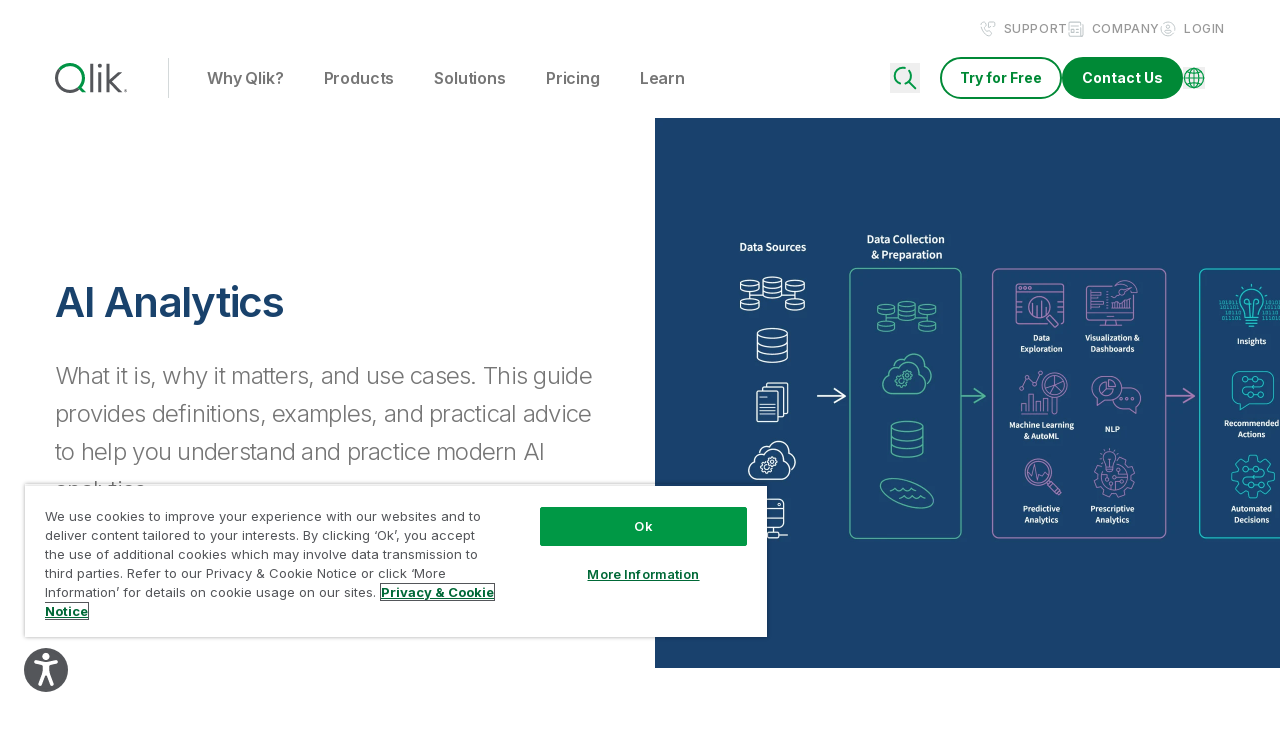

--- FILE ---
content_type: image/svg+xml
request_url: https://assets.qlik.com/image/upload/q_auto/v1720631751/qlik/icons/main-nav/icon-nav-login_xhigdx.svg
body_size: -298
content:
<svg xmlns="http://www.w3.org/2000/svg" width="16" height="16" fill="none"><path stroke="#A9B3B6" stroke-linecap="round" stroke-linejoin="round" d="M13.488 12.063c-1.275 1.687-3.3 2.812-5.55 2.812A6.946 6.946 0 0 1 1 7.937c0-.787.15-1.537.375-2.25m2.213-3.15A6.833 6.833 0 0 1 7.938 1c3.824 0 6.937 3.113 6.937 6.938 0 .449-.037.9-.113 1.312"/><path stroke="#A9B3B6" d="M9.625 5.688a1.688 1.688 0 1 1-3.376-.001 1.688 1.688 0 0 1 3.376 0Zm1.5 4.612c0-.6-.488-1.05-1.05-1.05H5.8c-.602 0-1.051.488-1.051 1.05 0 1.012 1.275 1.95 3.188 1.95 1.912 0 3.187-.938 3.187-1.95Z"/></svg>

--- FILE ---
content_type: application/javascript; charset=UTF-8
request_url: https://www.qlik.com/5b4b2cbd3496286d5ab75e96ed1bc1327c675032-57077011d50eaf4e0767.js
body_size: 5538
content:
(self.webpackChunk_qlik_qlik=self.webpackChunk_qlik_qlik||[]).push([[645],{3978:function(t,e,n){"use strict";n.d(e,{A:function(){return vt}});var r,o,i,a,c=n(107),u=n(4041),s=n(9067),l=n.n(s),f=n(6399),p=n.n(f),d=n(9772),y=n.n(d),h=n(5371),m=n.n(h),b="bodyAttributes",g="htmlAttributes",v="titleAttributes",T={BASE:"base",BODY:"body",HEAD:"head",HTML:"html",LINK:"link",META:"meta",NOSCRIPT:"noscript",SCRIPT:"script",STYLE:"style",TITLE:"title"},w=(Object.keys(T).map(function(t){return T[t]}),"charset"),A="cssText",O="href",C="http-equiv",S="innerHTML",E="itemprop",j="name",k="property",P="rel",M="src",L="target",I={accesskey:"accessKey",charset:"charSet",class:"className",contenteditable:"contentEditable",contextmenu:"contextMenu","http-equiv":"httpEquiv",itemprop:"itemProp",tabindex:"tabIndex"},x="defaultTitle",N="defer",_="encodeSpecialCharacters",R="onChangeClientState",U="titleTemplate",B=Object.keys(I).reduce(function(t,e){return t[I[e]]=e,t},{}),q=[T.NOSCRIPT,T.SCRIPT,T.STYLE],D="data-react-helmet",H="function"==typeof Symbol&&"symbol"==typeof Symbol.iterator?function(t){return typeof t}:function(t){return t&&"function"==typeof Symbol&&t.constructor===Symbol&&t!==Symbol.prototype?"symbol":typeof t},Y=function(){function t(t,e){for(var n=0;n<e.length;n++){var r=e[n];r.enumerable=r.enumerable||!1,r.configurable=!0,"value"in r&&(r.writable=!0),Object.defineProperty(t,r.key,r)}}return function(e,n,r){return n&&t(e.prototype,n),r&&t(e,r),e}}(),F=Object.assign||function(t){for(var e=1;e<arguments.length;e++){var n=arguments[e];for(var r in n)Object.prototype.hasOwnProperty.call(n,r)&&(t[r]=n[r])}return t},z=function(t,e){var n={};for(var r in t)e.indexOf(r)>=0||Object.prototype.hasOwnProperty.call(t,r)&&(n[r]=t[r]);return n},K=function(t){return!1===(!(arguments.length>1&&void 0!==arguments[1])||arguments[1])?String(t):String(t).replace(/&/g,"&amp;").replace(/</g,"&lt;").replace(/>/g,"&gt;").replace(/"/g,"&quot;").replace(/'/g,"&#x27;")},W=function(t){var e=J(t,T.TITLE),n=J(t,U);if(n&&e)return n.replace(/%s/g,function(){return Array.isArray(e)?e.join(""):e});var r=J(t,x);return e||r||void 0},V=function(t){return J(t,R)||function(){}},$=function(t,e){return e.filter(function(e){return void 0!==e[t]}).map(function(e){return e[t]}).reduce(function(t,e){return F({},t,e)},{})},Q=function(t,e){return e.filter(function(t){return void 0!==t[T.BASE]}).map(function(t){return t[T.BASE]}).reverse().reduce(function(e,n){if(!e.length)for(var r=Object.keys(n),o=0;o<r.length;o++){var i=r[o].toLowerCase();if(-1!==t.indexOf(i)&&n[i])return e.concat(n)}return e},[])},G=function(t,e,n){var r={};return n.filter(function(e){return!!Array.isArray(e[t])||(void 0!==e[t]&&nt("Helmet: "+t+' should be of type "Array". Instead found type "'+H(e[t])+'"'),!1)}).map(function(e){return e[t]}).reverse().reduce(function(t,n){var o={};n.filter(function(t){for(var n=void 0,i=Object.keys(t),a=0;a<i.length;a++){var c=i[a],u=c.toLowerCase();-1===e.indexOf(u)||n===P&&"canonical"===t[n].toLowerCase()||u===P&&"stylesheet"===t[u].toLowerCase()||(n=u),-1===e.indexOf(c)||c!==S&&c!==A&&c!==E||(n=c)}if(!n||!t[n])return!1;var s=t[n].toLowerCase();return r[n]||(r[n]={}),o[n]||(o[n]={}),!r[n][s]&&(o[n][s]=!0,!0)}).reverse().forEach(function(e){return t.push(e)});for(var i=Object.keys(o),a=0;a<i.length;a++){var c=i[a],u=m()({},r[c],o[c]);r[c]=u}return t},[]).reverse()},J=function(t,e){for(var n=t.length-1;n>=0;n--){var r=t[n];if(r.hasOwnProperty(e))return r[e]}return null},X=(r=Date.now(),function(t){var e=Date.now();e-r>16?(r=e,t(e)):setTimeout(function(){X(t)},0)}),Z=function(t){return clearTimeout(t)},tt="undefined"!=typeof window?window.requestAnimationFrame&&window.requestAnimationFrame.bind(window)||window.webkitRequestAnimationFrame||window.mozRequestAnimationFrame||X:n.g.requestAnimationFrame||X,et="undefined"!=typeof window?window.cancelAnimationFrame||window.webkitCancelAnimationFrame||window.mozCancelAnimationFrame||Z:n.g.cancelAnimationFrame||Z,nt=function(t){return console&&"function"==typeof console.warn&&console.warn(t)},rt=null,ot=function(t,e){var n=t.baseTag,r=t.bodyAttributes,o=t.htmlAttributes,i=t.linkTags,a=t.metaTags,c=t.noscriptTags,u=t.onChangeClientState,s=t.scriptTags,l=t.styleTags,f=t.title,p=t.titleAttributes;ct(T.BODY,r),ct(T.HTML,o),at(f,p);var d={baseTag:ut(T.BASE,n),linkTags:ut(T.LINK,i),metaTags:ut(T.META,a),noscriptTags:ut(T.NOSCRIPT,c),scriptTags:ut(T.SCRIPT,s),styleTags:ut(T.STYLE,l)},y={},h={};Object.keys(d).forEach(function(t){var e=d[t],n=e.newTags,r=e.oldTags;n.length&&(y[t]=n),r.length&&(h[t]=d[t].oldTags)}),e&&e(),u(t,y,h)},it=function(t){return Array.isArray(t)?t.join(""):t},at=function(t,e){void 0!==t&&document.title!==t&&(document.title=it(t)),ct(T.TITLE,e)},ct=function(t,e){var n=document.getElementsByTagName(t)[0];if(n){for(var r=n.getAttribute(D),o=r?r.split(","):[],i=[].concat(o),a=Object.keys(e),c=0;c<a.length;c++){var u=a[c],s=e[u]||"";n.getAttribute(u)!==s&&n.setAttribute(u,s),-1===o.indexOf(u)&&o.push(u);var l=i.indexOf(u);-1!==l&&i.splice(l,1)}for(var f=i.length-1;f>=0;f--)n.removeAttribute(i[f]);o.length===i.length?n.removeAttribute(D):n.getAttribute(D)!==a.join(",")&&n.setAttribute(D,a.join(","))}},ut=function(t,e){var n=document.head||document.querySelector(T.HEAD),r=n.querySelectorAll(t+"["+D+"]"),o=Array.prototype.slice.call(r),i=[],a=void 0;return e&&e.length&&e.forEach(function(e){var n=document.createElement(t);for(var r in e)if(e.hasOwnProperty(r))if(r===S)n.innerHTML=e.innerHTML;else if(r===A)n.styleSheet?n.styleSheet.cssText=e.cssText:n.appendChild(document.createTextNode(e.cssText));else{var c=void 0===e[r]?"":e[r];n.setAttribute(r,c)}n.setAttribute(D,"true"),o.some(function(t,e){return a=e,n.isEqualNode(t)})?o.splice(a,1):i.push(n)}),o.forEach(function(t){return t.parentNode.removeChild(t)}),i.forEach(function(t){return n.appendChild(t)}),{oldTags:o,newTags:i}},st=function(t){return Object.keys(t).reduce(function(e,n){var r=void 0!==t[n]?n+'="'+t[n]+'"':""+n;return e?e+" "+r:r},"")},lt=function(t){var e=arguments.length>1&&void 0!==arguments[1]?arguments[1]:{};return Object.keys(t).reduce(function(e,n){return e[I[n]||n]=t[n],e},e)},ft=function(t,e,n){switch(t){case T.TITLE:return{toComponent:function(){return t=e.title,n=e.titleAttributes,(r={key:t})[D]=!0,o=lt(n,r),[u.createElement(T.TITLE,o,t)];var t,n,r,o},toString:function(){return function(t,e,n,r){var o=st(n),i=it(e);return o?"<"+t+" "+D+'="true" '+o+">"+K(i,r)+"</"+t+">":"<"+t+" "+D+'="true">'+K(i,r)+"</"+t+">"}(t,e.title,e.titleAttributes,n)}};case b:case g:return{toComponent:function(){return lt(e)},toString:function(){return st(e)}};default:return{toComponent:function(){return function(t,e){return e.map(function(e,n){var r,o=((r={key:n})[D]=!0,r);return Object.keys(e).forEach(function(t){var n=I[t]||t;if(n===S||n===A){var r=e.innerHTML||e.cssText;o.dangerouslySetInnerHTML={__html:r}}else o[n]=e[t]}),u.createElement(t,o)})}(t,e)},toString:function(){return function(t,e,n){return e.reduce(function(e,r){var o=Object.keys(r).filter(function(t){return!(t===S||t===A)}).reduce(function(t,e){var o=void 0===r[e]?e:e+'="'+K(r[e],n)+'"';return t?t+" "+o:o},""),i=r.innerHTML||r.cssText||"",a=-1===q.indexOf(t);return e+"<"+t+" "+D+'="true" '+o+(a?"/>":">"+i+"</"+t+">")},"")}(t,e,n)}}}},pt=function(t){var e=t.baseTag,n=t.bodyAttributes,r=t.encode,o=t.htmlAttributes,i=t.linkTags,a=t.metaTags,c=t.noscriptTags,u=t.scriptTags,s=t.styleTags,l=t.title,f=void 0===l?"":l,p=t.titleAttributes;return{base:ft(T.BASE,e,r),bodyAttributes:ft(b,n,r),htmlAttributes:ft(g,o,r),link:ft(T.LINK,i,r),meta:ft(T.META,a,r),noscript:ft(T.NOSCRIPT,c,r),script:ft(T.SCRIPT,u,r),style:ft(T.STYLE,s,r),title:ft(T.TITLE,{title:f,titleAttributes:p},r)}},dt=p()(function(t){return{baseTag:Q([O,L],t),bodyAttributes:$(b,t),defer:J(t,N),encode:J(t,_),htmlAttributes:$(g,t),linkTags:G(T.LINK,[P,O],t),metaTags:G(T.META,[j,w,C,k,E],t),noscriptTags:G(T.NOSCRIPT,[S],t),onChangeClientState:V(t),scriptTags:G(T.SCRIPT,[M,S],t),styleTags:G(T.STYLE,[A],t),title:W(t),titleAttributes:$(v,t)}},function(t){rt&&et(rt),t.defer?rt=tt(function(){ot(t,function(){rt=null})}):(ot(t),rt=null)},pt)(function(){return null}),yt=(o=dt,a=i=function(t){function e(){return function(t,e){if(!(t instanceof e))throw new TypeError("Cannot call a class as a function")}(this,e),function(t,e){if(!t)throw new ReferenceError("this hasn't been initialised - super() hasn't been called");return!e||"object"!=typeof e&&"function"!=typeof e?t:e}(this,t.apply(this,arguments))}return function(t,e){if("function"!=typeof e&&null!==e)throw new TypeError("Super expression must either be null or a function, not "+typeof e);t.prototype=Object.create(e&&e.prototype,{constructor:{value:t,enumerable:!1,writable:!0,configurable:!0}}),e&&(Object.setPrototypeOf?Object.setPrototypeOf(t,e):t.__proto__=e)}(e,t),e.prototype.shouldComponentUpdate=function(t){return!y()(this.props,t)},e.prototype.mapNestedChildrenToProps=function(t,e){if(!e)return null;switch(t.type){case T.SCRIPT:case T.NOSCRIPT:return{innerHTML:e};case T.STYLE:return{cssText:e}}throw new Error("<"+t.type+" /> elements are self-closing and can not contain children. Refer to our API for more information.")},e.prototype.flattenArrayTypeChildren=function(t){var e,n=t.child,r=t.arrayTypeChildren,o=t.newChildProps,i=t.nestedChildren;return F({},r,((e={})[n.type]=[].concat(r[n.type]||[],[F({},o,this.mapNestedChildrenToProps(n,i))]),e))},e.prototype.mapObjectTypeChildren=function(t){var e,n,r=t.child,o=t.newProps,i=t.newChildProps,a=t.nestedChildren;switch(r.type){case T.TITLE:return F({},o,((e={})[r.type]=a,e.titleAttributes=F({},i),e));case T.BODY:return F({},o,{bodyAttributes:F({},i)});case T.HTML:return F({},o,{htmlAttributes:F({},i)})}return F({},o,((n={})[r.type]=F({},i),n))},e.prototype.mapArrayTypeChildrenToProps=function(t,e){var n=F({},e);return Object.keys(t).forEach(function(e){var r;n=F({},n,((r={})[e]=t[e],r))}),n},e.prototype.warnOnInvalidChildren=function(t,e){return!0},e.prototype.mapChildrenToProps=function(t,e){var n=this,r={};return u.Children.forEach(t,function(t){if(t&&t.props){var o=t.props,i=o.children,a=function(t){var e=arguments.length>1&&void 0!==arguments[1]?arguments[1]:{};return Object.keys(t).reduce(function(e,n){return e[B[n]||n]=t[n],e},e)}(z(o,["children"]));switch(n.warnOnInvalidChildren(t,i),t.type){case T.LINK:case T.META:case T.NOSCRIPT:case T.SCRIPT:case T.STYLE:r=n.flattenArrayTypeChildren({child:t,arrayTypeChildren:r,newChildProps:a,nestedChildren:i});break;default:e=n.mapObjectTypeChildren({child:t,newProps:e,newChildProps:a,nestedChildren:i})}}}),e=this.mapArrayTypeChildrenToProps(r,e)},e.prototype.render=function(){var t=this.props,e=t.children,n=z(t,["children"]),r=F({},n);return e&&(r=this.mapChildrenToProps(e,r)),u.createElement(o,r)},Y(e,null,[{key:"canUseDOM",set:function(t){o.canUseDOM=t}}]),e}(u.Component),i.propTypes={base:l().object,bodyAttributes:l().object,children:l().oneOfType([l().arrayOf(l().node),l().node]),defaultTitle:l().string,defer:l().bool,encodeSpecialCharacters:l().bool,htmlAttributes:l().object,link:l().arrayOf(l().object),meta:l().arrayOf(l().object),noscript:l().arrayOf(l().object),onChangeClientState:l().func,script:l().arrayOf(l().object),style:l().arrayOf(l().object),title:l().string,titleAttributes:l().object,titleTemplate:l().string},i.defaultProps={defer:!0,encodeSpecialCharacters:!0},i.peek=o.peek,i.rewind=function(){var t=o.rewind();return t||(t=pt({baseTag:[],bodyAttributes:{},encodeSpecialCharacters:!0,htmlAttributes:{},linkTags:[],metaTags:[],noscriptTags:[],scriptTags:[],styleTags:[],title:"",titleAttributes:{}})),t},a);yt.renderStatic=yt.rewind;var ht=n(2053),mt=n(6904),bt=n(3049),gt=n(9511);var vt=t=>{var e,n,r,o,i,a;let{data:s,pageSlug:l=""}=t;const{metaTitle:f="",metaRobots:p=[],googleBot:d=[],bingBot:y=[],canonicalUrl:h={},canonicalUrlOverride:m="",metaImage:b=[],metadata:g=[]}=s||{},{i18n:v,translatedPaths:T}=(0,gt.s)(),w=null!==(e=null==s||null===(n=s.metaDescription)||void 0===n?void 0:n.metaDescription)&&void 0!==e?e:"",A=null==g?void 0:g.reduce((t,e)=>{let{keyType:n,key:r,values:o}=e;return"name"!==n&&"property"!==n||t.push({[n]:r,content:(null==o?void 0:o.values)||""}),t},[]),{site:O}=(0,ht.useStaticQuery)("2961481670"),C=f||O.siteMetadata.title,S=w||O.siteMetadata.description,E=p?p.join(", "):O.siteMetadata.robots.join(", "),j=d?d.join(", "):O.siteMetadata.googleBot.join(", "),k=y?y.join(", "):O.siteMetadata.bingBot.join(", "),{bodyClassName:P}=(0,bt.U)(),M=null!==(r=null==b||null===(o=b[0])||void 0===o?void 0:o.secure_url)&&void 0!==r?r:O.siteMetadata.siteUrl+"/"+O.siteMetadata.metaImagePath,L={height:(null==b||null===(i=b[0])||void 0===i?void 0:i.height)||O.siteMetadata.metaImageHeight,width:(null==b||null===(a=b[0])||void 0===a?void 0:a.width)||O.siteMetadata.metaImageWidth};l=l.startsWith("blog/")?l:v.getLangPrefixedPath(l);const I=(0,mt.normalizeUrl)(O.siteMetadata.siteUrl+"/"+l),x=m||(null==h?void 0:h.slug)||null,N=[];x&&N.push({rel:"canonical",href:x});const _=Object.keys(T).map(t=>({rel:"alternate",href:(0,mt.normalizeUrl)(O.siteMetadata.siteUrl+"/"+T[t]),hrefLang:t}));let R;"en"in T&&_.push({rel:"alternate",href:(0,mt.normalizeUrl)(O.siteMetadata.siteUrl+"/"+T.en),hrefLang:"x-default"}),R=l.startsWith("blog/")?"blog":l.split("/")[2];const U=[];return["products","trial","company","blog","solutions","resource-library"].includes(R)?U.push({name:"category",content:R}):U.push({name:"category",content:"other"}),N.push.apply(N,(0,c.A)(_)),u.createElement(yt,{title:C,link:N,meta:[{name:"description",content:S},{name:"robots",content:E},{name:"googlebot",content:j},{name:"bingbot",content:k},{property:"og:type",content:"website"},{property:"og:title",content:C},{property:"og:description",content:S},{property:"og:url",content:I||O.siteMetadata.siteUrl},{property:"og:site_name",content:O.siteMetadata.siteName},{name:"twitter:creator",content:O.siteMetadata.author},{name:"twitter:title",content:C},{name:"twitter:description",content:S}].concat(M?[{property:"og:image",content:M},{property:"og:image:width",content:L.width},{property:"og:image:height",content:L.height},{name:"twitter:card",content:f===O.siteMetadata.title?"summary_large_image":"summary"}]:[{name:"twitter:card",content:"summary"}]).concat(Array.isArray(A)?A:[]).concat(U||[]),bodyAttributes:{class:P}})}},5371:function(t){"use strict";t.exports=Object.assign},6399:function(t,e,n){"use strict";var r,o=n(4041),i=(r=o)&&"object"==typeof r&&"default"in r?r.default:r;function a(t,e,n){return e in t?Object.defineProperty(t,e,{value:n,enumerable:!0,configurable:!0,writable:!0}):t[e]=n,t}var c=!("undefined"==typeof window||!window.document||!window.document.createElement);t.exports=function(t,e,n){if("function"!=typeof t)throw new Error("Expected reducePropsToState to be a function.");if("function"!=typeof e)throw new Error("Expected handleStateChangeOnClient to be a function.");if(void 0!==n&&"function"!=typeof n)throw new Error("Expected mapStateOnServer to either be undefined or a function.");return function(r){if("function"!=typeof r)throw new Error("Expected WrappedComponent to be a React component.");var u,s=[];function l(){u=t(s.map(function(t){return t.props})),f.canUseDOM?e(u):n&&(u=n(u))}var f=function(t){var e,n;function o(){return t.apply(this,arguments)||this}n=t,(e=o).prototype=Object.create(n.prototype),e.prototype.constructor=e,e.__proto__=n,o.peek=function(){return u},o.rewind=function(){if(o.canUseDOM)throw new Error("You may only call rewind() on the server. Call peek() to read the current state.");var t=u;return u=void 0,s=[],t};var a=o.prototype;return a.UNSAFE_componentWillMount=function(){s.push(this),l()},a.componentDidUpdate=function(){l()},a.componentWillUnmount=function(){var t=s.indexOf(this);s.splice(t,1),l()},a.render=function(){return i.createElement(r,this.props)},o}(o.PureComponent);return a(f,"displayName","SideEffect("+function(t){return t.displayName||t.name||"Component"}(r)+")"),a(f,"canUseDOM",c),f}}},9772:function(t){var e="undefined"!=typeof Element,n="function"==typeof Map,r="function"==typeof Set,o="function"==typeof ArrayBuffer&&!!ArrayBuffer.isView;function i(t,a){if(t===a)return!0;if(t&&a&&"object"==typeof t&&"object"==typeof a){if(t.constructor!==a.constructor)return!1;var c,u,s,l;if(Array.isArray(t)){if((c=t.length)!=a.length)return!1;for(u=c;0!==u--;)if(!i(t[u],a[u]))return!1;return!0}if(n&&t instanceof Map&&a instanceof Map){if(t.size!==a.size)return!1;for(l=t.entries();!(u=l.next()).done;)if(!a.has(u.value[0]))return!1;for(l=t.entries();!(u=l.next()).done;)if(!i(u.value[1],a.get(u.value[0])))return!1;return!0}if(r&&t instanceof Set&&a instanceof Set){if(t.size!==a.size)return!1;for(l=t.entries();!(u=l.next()).done;)if(!a.has(u.value[0]))return!1;return!0}if(o&&ArrayBuffer.isView(t)&&ArrayBuffer.isView(a)){if((c=t.length)!=a.length)return!1;for(u=c;0!==u--;)if(t[u]!==a[u])return!1;return!0}if(t.constructor===RegExp)return t.source===a.source&&t.flags===a.flags;if(t.valueOf!==Object.prototype.valueOf&&"function"==typeof t.valueOf&&"function"==typeof a.valueOf)return t.valueOf()===a.valueOf();if(t.toString!==Object.prototype.toString&&"function"==typeof t.toString&&"function"==typeof a.toString)return t.toString()===a.toString();if((c=(s=Object.keys(t)).length)!==Object.keys(a).length)return!1;for(u=c;0!==u--;)if(!Object.prototype.hasOwnProperty.call(a,s[u]))return!1;if(e&&t instanceof Element)return!1;for(u=c;0!==u--;)if(("_owner"!==s[u]&&"__v"!==s[u]&&"__o"!==s[u]||!t.$$typeof)&&!i(t[s[u]],a[s[u]]))return!1;return!0}return t!=t&&a!=a}t.exports=function(t,e){try{return i(t,e)}catch(n){if((n.message||"").match(/stack|recursion/i))return console.warn("react-fast-compare cannot handle circular refs"),!1;throw n}}}}]);
//# sourceMappingURL=5b4b2cbd3496286d5ab75e96ed1bc1327c675032-57077011d50eaf4e0767.js.map

--- FILE ---
content_type: application/javascript; charset=UTF-8
request_url: https://www.qlik.com/app-b45595c477146164f136.js
body_size: 86843
content:
/*! For license information please see app-b45595c477146164f136.js.LICENSE.txt */
(self.webpackChunk_qlik_qlik=self.webpackChunk_qlik_qlik||[]).push([[524],{107:function(e,t,r){"use strict";function s(e,t){(null==t||t>e.length)&&(t=e.length);for(var r=0,s=Array(t);r<t;r++)s[r]=e[r];return s}function o(e){return function(e){if(Array.isArray(e))return s(e)}(e)||function(e){if("undefined"!=typeof Symbol&&null!=e[Symbol.iterator]||null!=e["@@iterator"])return Array.from(e)}(e)||function(e,t){if(e){if("string"==typeof e)return s(e,t);var r={}.toString.call(e).slice(8,-1);return"Object"===r&&e.constructor&&(r=e.constructor.name),"Map"===r||"Set"===r?Array.from(e):"Arguments"===r||/^(?:Ui|I)nt(?:8|16|32)(?:Clamped)?Array$/.test(r)?s(e,t):void 0}}(e)||function(){throw new TypeError("Invalid attempt to spread non-iterable instance.\nIn order to be iterable, non-array objects must have a [Symbol.iterator]() method.")}()}r.d(t,{A:function(){return o}})},142:function(e){"use strict";var t=Math.ceil,r=Math.floor;e.exports=Math.trunc||function(e){var s=+e;return(s>0?r:t)(s)}},145:function(e,t,r){"use strict";r.d(t,{Fe:function(){return m},N_:function(){return k},Rr:function(){return c},Zf:function(){return y},oo:function(){return C}});var s=r(9067),o=r(4041),i=r(4687),a=r(6852);function n(){return n=Object.assign?Object.assign.bind():function(e){for(var t=1;t<arguments.length;t++){var r=arguments[t];for(var s in r)Object.prototype.hasOwnProperty.call(r,s)&&(e[s]=r[s])}return e},n.apply(this,arguments)}function c(e){let t=e||"/",r="",s="";const o=t.indexOf("#");-1!==o&&(s=t.slice(o),t=t.slice(0,o));const i=t.indexOf("?");return-1!==i&&(r=t.slice(i),t=t.slice(0,i)),{pathname:t,search:"?"===r?"":r,hash:"#"===s?"":s}}const l=/^[a-zA-Z][a-zA-Z\d+\-.]*?:/,u=e=>{if("string"==typeof e)return!(e=>l.test(e))(e)},d=()=>"",h=()=>"";function m(e,t=d()){var r;if(!u(e))return e;if(e.startsWith("./")||e.startsWith("../"))return e;const s=null!=(r=null!=t?t:h())?r:"/";return`${null!=s&&s.endsWith("/")?s.slice(0,-1):s}${e.startsWith("/")?e:`/${e}`}`}const f=e=>null==e?void 0:e.startsWith("/");function p(e,t){const{pathname:r,search:s,hash:o}=c(e);return`${(0,a.T)(r,t)}${s}${o}`}const g=(e,t)=>"number"==typeof e?e:u(e)?f(e)?function(e){const t=m(e),r="never";return p(t,r)}(e):function(e,t){if(f(e))return e;const r="never",s=(0,i.resolve)(e,t);return p(s,r)}(e,t):e,b=["to","getProps","onClick","onMouseEnter","activeClassName","activeStyle","innerRef","partiallyActive","state","replace","_location"];function y(e){return m(e,h())}const v={activeClassName:s.string,activeStyle:s.object,partiallyActive:s.bool};function w(e){return o.createElement(i.Location,null,({location:t})=>o.createElement(P,n({},e,{_location:t})))}class P extends o.Component{constructor(e){super(e),this.defaultGetProps=({isPartiallyCurrent:e,isCurrent:t})=>(this.props.partiallyActive?e:t)?{className:[this.props.className,this.props.activeClassName].filter(Boolean).join(" "),style:n({},this.props.style,this.props.activeStyle)}:null;let t=!1;"undefined"!=typeof window&&window.IntersectionObserver&&(t=!0),this.state={IOSupported:t},this.abortPrefetch=null,this.handleRef=this.handleRef.bind(this)}_prefetch(){let e=window.location.pathname+window.location.search;this.props._location&&this.props._location.pathname&&(e=this.props._location.pathname+this.props._location.search);const t=c(g(this.props.to,e)),r=t.pathname+t.search;if(e!==r)return ___loader.enqueue(r)}componentWillUnmount(){if(!this.io)return;const{instance:e,el:t}=this.io;this.abortPrefetch&&this.abortPrefetch.abort(),e.unobserve(t),e.disconnect()}handleRef(e){this.props.innerRef&&Object.prototype.hasOwnProperty.call(this.props.innerRef,"current")?this.props.innerRef.current=e:this.props.innerRef&&this.props.innerRef(e),this.state.IOSupported&&e&&(this.io=((e,t)=>{const r=new window.IntersectionObserver(r=>{r.forEach(r=>{e===r.target&&t(r.isIntersecting||r.intersectionRatio>0)})});return r.observe(e),{instance:r,el:e}})(e,e=>{e?this.abortPrefetch=this._prefetch():this.abortPrefetch&&this.abortPrefetch.abort()}))}render(){const e=this.props,{to:t,getProps:r=this.defaultGetProps,onClick:s,onMouseEnter:a,state:l,replace:d,_location:h}=e,m=function(e,t){if(null==e)return{};var r,s,o={},i=Object.keys(e);for(s=0;s<i.length;s++)t.indexOf(r=i[s])>=0||(o[r]=e[r]);return o}(e,b),f=g(t,h.pathname);return u(f)?o.createElement(i.Link,n({to:f,state:l,getProps:r,innerRef:this.handleRef,onMouseEnter:e=>{a&&a(e);const t=c(f);___loader.hovering(t.pathname+t.search)},onClick:e=>{if(s&&s(e),!(0!==e.button||this.props.target||e.defaultPrevented||e.metaKey||e.altKey||e.ctrlKey||e.shiftKey)){e.preventDefault();let t=d;const r=encodeURI(f)===h.pathname;"boolean"!=typeof d&&r&&(t=!0),window.___navigate(f,{state:l,replace:t})}return!0}},m)):o.createElement("a",n({href:f},m))}}P.propTypes=n({},v,{onClick:s.func,to:s.string.isRequired,replace:s.bool,state:s.object});const k=o.forwardRef((e,t)=>o.createElement(w,n({innerRef:t},e))),C=(e,t)=>{window.___navigate(g(e,window.location.pathname),t)}},156:function(e,t){"use strict";t.f=Object.getOwnPropertySymbols},168:function(e,t,r){"use strict";var s=r(746),o=r(6209),i=s("keys");e.exports=function(e){return i[e]||(i[e]=o(e))}},290:function(e,t,r){"use strict";var s=r(9944),o=r(831),i=r(6032),a=r(2913),n=r(2287),c=r(4282),l=TypeError,u=c("toPrimitive");e.exports=function(e,t){if(!o(e)||i(e))return e;var r,c=a(e,u);if(c){if(void 0===t&&(t="default"),r=s(c,e,t),!o(r)||i(r))return r;throw new l("Can't convert object to primitive value")}return void 0===t&&(t="number"),n(e,t)}},380:function(e,t,r){"use strict";var s=r(7568),o=r(9509);e.exports=function(e){return s(o(e))}},466:function(e,t,r){"use strict";r.r(t),r.d(t,{wrapRootElement:function(){return n}});var s=r(4041),o=r(4687),i=r(8651),a=e=>{let{children:t}=e;return s.createElement(o.Location,null,e=>{let{location:r}=e;return s.createElement(i.QueryParamProvider,{location:r,reachHistory:o.globalHistory},t)})};const n=e=>{let{element:t}=e;return s.createElement(a,null,t)}},508:function(e,t,r){"use strict";var s=r(9161);t.onClientEntry=function(){s.polyfill()}},675:function(e,t,r){"use strict";var s=r(6744),o=Math.max,i=Math.min;e.exports=function(e,t){var r=s(e);return r<0?o(r+t,0):i(r,t)}},736:function(e,t){"use strict";t.__esModule=!0,t.getForwards=function(e){return null==e?void 0:e.flatMap(e=>(null==e?void 0:e.forward)||[])}},746:function(e,t,r){"use strict";var s=r(2694);e.exports=function(e,t){return s[e]||(s[e]=t||{})}},767:function(e,t){t.U=()=>""},831:function(e,t,r){"use strict";var s=r(4188);e.exports=function(e){return"object"==typeof e?null!==e:s(e)}},890:function(e,t,r){"use strict";r.d(t,{Wi:function(){return d},N5:function(){return P},Ay:function(){return _},Rh:function(){return x},LE:function(){return q},Zf:function(){return C},iC:function(){return k}});var s=r(9140),o=r(107),i=r(1276);const a=function(e){if("undefined"==typeof document)return!1;const t=document.createElement("link");try{if(t.relList&&"function"==typeof t.relList.supports)return t.relList.supports(e)}catch(r){return!1}return!1}("prefetch")?function(e,t){return new Promise((r,s)=>{if("undefined"==typeof document)return void s();const o=document.createElement("link");o.setAttribute("rel","prefetch"),o.setAttribute("href",e),Object.keys(t).forEach(e=>{o.setAttribute(e,t[e])}),o.onload=r,o.onerror=s;(document.getElementsByTagName("head")[0]||document.getElementsByName("script")[0].parentNode).appendChild(o)})}:function(e){return new Promise((t,r)=>{const s=new XMLHttpRequest;s.open("GET",e,!0),s.onload=()=>{200===s.status?t():r()},s.send(null)})},n={};var c=function(e,t){return new Promise(r=>{n[e]?r():a(e,t).then(()=>{r(),n[e]=!0}).catch(()=>{})})},l=r(4758),u=r(6118);const d={Error:"error",Success:"success"},h=e=>{const[t,r]=e.split("?");var s;return"/page-data/"+("/"===t?"index":(s="/"===(s=t)[0]?s.slice(1):s).endsWith("/")?s.slice(0,-1):s)+"/page-data.json"+(r?"?"+r:"")},m=e=>e.startsWith("//");function f(e,t){return void 0===t&&(t="GET"),new Promise(r=>{const s=new XMLHttpRequest;s.open(t,e,!0),s.onreadystatechange=()=>{4==s.readyState&&r(s)},s.send(null)})}const p=/bot|crawler|spider|crawling/i,g=function(e,t,r){var s;void 0===t&&(t=null);const o={componentChunkName:e.componentChunkName,path:e.path,webpackCompilationHash:e.webpackCompilationHash,matchPath:e.matchPath,staticQueryHashes:e.staticQueryHashes,getServerDataError:e.getServerDataError,slicesMap:null!==(s=e.slicesMap)&&void 0!==s?s:{}};return{component:t,head:r,json:e.result,page:o}};function b(e){return new Promise(t=>{try{const r=e.readRoot();t(r)}catch(r){if(!Object.hasOwnProperty.call(r,"_response")||!Object.hasOwnProperty.call(r,"_status"))throw r;setTimeout(()=>{b(e).then(t)},200)}})}let y=function(){function e(e,t){this.inFlightNetworkRequests=new Map,this.pageDb=new Map,this.inFlightDb=new Map,this.staticQueryDb={},this.pageDataDb=new Map,this.partialHydrationDb=new Map,this.slicesDataDb=new Map,this.sliceInflightDb=new Map,this.slicesDb=new Map,this.isPrefetchQueueRunning=!1,this.prefetchQueued=[],this.prefetchTriggered=new Set,this.prefetchCompleted=new Set,this.loadComponent=e,(0,u.QX)(t)}var t=e.prototype;return t.memoizedGet=function(e){let t=this.inFlightNetworkRequests.get(e);return t||(t=f(e,"GET"),this.inFlightNetworkRequests.set(e,t)),t.then(t=>(this.inFlightNetworkRequests.delete(e),t)).catch(t=>{throw this.inFlightNetworkRequests.delete(e),t})},t.setApiRunner=function(e){this.apiRunner=e,this.prefetchDisabled=e("disableCorePrefetching").some(e=>e)},t.fetchPageDataJson=function(e){const{pagePath:t,retries:r=0}=e,s=h(t);return this.memoizedGet(s).then(s=>{const{status:o,responseText:i}=s;if(200===o)try{const r=JSON.parse(i);if(void 0===r.path)throw new Error("not a valid pageData response");const s=t.split("?")[1];return s&&!r.path.includes(s)&&(r.path+="?"+s),Object.assign(e,{status:d.Success,payload:r})}catch(a){}return 404===o||200===o?"/404.html"===t||"/500.html"===t?Object.assign(e,{status:d.Error}):this.fetchPageDataJson(Object.assign(e,{pagePath:"/404.html",notFound:!0})):500===o?this.fetchPageDataJson(Object.assign(e,{pagePath:"/500.html",internalServerError:!0})):r<3?this.fetchPageDataJson(Object.assign(e,{retries:r+1})):Object.assign(e,{status:d.Error})})},t.fetchPartialHydrationJson=function(e){const{pagePath:t,retries:r=0}=e,s=h(t).replace(".json","-rsc.json");return this.memoizedGet(s).then(s=>{const{status:o,responseText:i}=s;if(200===o)try{return Object.assign(e,{status:d.Success,payload:i})}catch(a){}return 404===o||200===o?"/404.html"===t||"/500.html"===t?Object.assign(e,{status:d.Error}):this.fetchPartialHydrationJson(Object.assign(e,{pagePath:"/404.html",notFound:!0})):500===o?this.fetchPartialHydrationJson(Object.assign(e,{pagePath:"/500.html",internalServerError:!0})):r<3?this.fetchPartialHydrationJson(Object.assign(e,{retries:r+1})):Object.assign(e,{status:d.Error})})},t.loadPageDataJson=function(e){const t=(0,u.Hh)(e);if(this.pageDataDb.has(t)){const e=this.pageDataDb.get(t);return Promise.resolve(e)}return this.fetchPageDataJson({pagePath:t}).then(e=>(this.pageDataDb.set(t,e),e))},t.loadPartialHydrationJson=function(e){const t=(0,u.Hh)(e);if(this.partialHydrationDb.has(t)){const e=this.partialHydrationDb.get(t);return Promise.resolve(e)}return this.fetchPartialHydrationJson({pagePath:t}).then(e=>(this.partialHydrationDb.set(t,e),e))},t.loadSliceDataJson=function(e){if(this.slicesDataDb.has(e)){const t=this.slicesDataDb.get(e);return Promise.resolve({sliceName:e,jsonPayload:t})}return f("/slice-data/"+e+".json","GET").then(t=>{const r=JSON.parse(t.responseText);return this.slicesDataDb.set(e,r),{sliceName:e,jsonPayload:r}})},t.findMatchPath=function(e){return(0,u.Yl)(e)},t.loadPage=function(e){const t=(0,u.Hh)(e);if(this.pageDb.has(t)){const e=this.pageDb.get(t);return e.error?Promise.resolve({error:e.error,status:e.status}):Promise.resolve(e.payload)}if(this.inFlightDb.has(t))return this.inFlightDb.get(t);const r=[this.loadAppData(),this.loadPageDataJson(t)];const s=Promise.all(r).then(e=>{const[r,s,a]=e;if(s.status===d.Error||(null==a?void 0:a.status)===d.Error)return{status:d.Error};let n=s.payload;const{componentChunkName:c,staticQueryHashes:u=[],slicesMap:h={}}=n,m={},f=Array.from(new Set(Object.values(h))),p=e=>{if(this.slicesDb.has(e.name))return this.slicesDb.get(e.name);if(this.sliceInflightDb.has(e.name))return this.sliceInflightDb.get(e.name);const t=this.loadComponent(e.componentChunkName).then(t=>{return{component:(r=t,r&&r.default||r),sliceContext:e.result.sliceContext,data:e.result.data};var r});return this.sliceInflightDb.set(e.name,t),t.then(t=>{this.slicesDb.set(e.name,t),this.sliceInflightDb.delete(e.name)}),t};return Promise.all(f.map(e=>this.loadSliceDataJson(e))).then(e=>{const h=[],f=(0,o.A)(u);for(const{jsonPayload:t,sliceName:r}of Object.values(e)){h.push(Object.assign({name:r},t));for(const e of t.staticQueryHashes)f.includes(e)||f.push(e)}const y=[Promise.all(h.map(p)),this.loadComponent(c,"head")];y.push(this.loadComponent(c));const v=Promise.all(y).then(e=>{const[t,o,c]=e;m.createdAt=new Date;for(const r of t)(!r||r instanceof Error)&&(m.status=d.Error,m.error=r);let l;if((!c||c instanceof Error)&&(m.status=d.Error,m.error=c),m.status!==d.Error){if(m.status=d.Success,!0!==s.notFound&&!0!==(null==a?void 0:a.notFound)||(m.notFound=!0),n=Object.assign(n,{webpackCompilationHash:r?r.webpackCompilationHash:""}),"string"==typeof(null==a?void 0:a.payload)){l=g(n,null,o),l.partialHydration=a.payload;const e=new ReadableStream({start(e){const t=new TextEncoder;e.enqueue(t.encode(a.payload))},pull(e){e.close()},cancel(){}});return b((0,i.createFromReadableStream)(e)).then(e=>(l.partialHydration=e,l))}l=g(n,c,o)}return l}),w=Promise.all(f.map(e=>{if(this.staticQueryDb[e]){const t=this.staticQueryDb[e];return{staticQueryHash:e,jsonPayload:t}}return this.memoizedGet("/page-data/sq/d/"+e+".json").then(t=>{const r=JSON.parse(t.responseText);return{staticQueryHash:e,jsonPayload:r}}).catch(()=>{throw new Error("We couldn't load \"/page-data/sq/d/"+e+'.json"')})})).then(e=>{const t={};return e.forEach(e=>{let{staticQueryHash:r,jsonPayload:s}=e;t[r]=s,this.staticQueryDb[r]=s}),t});return Promise.all([v,w]).then(e=>{let r,[s,o]=e;return s&&(r=Object.assign({},s,{staticQueryResults:o}),m.payload=r,l.A.emit("onPostLoadPageResources",{page:r,pageResources:r})),this.pageDb.set(t,m),m.error?{error:m.error,status:m.status}:r}).catch(e=>({error:e,status:d.Error}))})});return s.then(()=>{this.inFlightDb.delete(t)}).catch(e=>{throw this.inFlightDb.delete(t),e}),this.inFlightDb.set(t,s),s},t.loadPageSync=function(e,t){void 0===t&&(t={});const r=(0,u.Hh)(e);if(this.pageDb.has(r)){var s;const e=this.pageDb.get(r);if(e.payload)return e.payload;if(null!==(s=t)&&void 0!==s&&s.withErrorDetails)return{error:e.error,status:e.status}}},t.shouldPrefetch=function(e){return!!(()=>{if("connection"in navigator&&void 0!==navigator.connection){if((navigator.connection.effectiveType||"").includes("2g"))return!1;if(navigator.connection.saveData)return!1}return!0})()&&((!navigator.userAgent||!p.test(navigator.userAgent))&&!this.pageDb.has(e))},t.prefetch=function(e){if(!this.shouldPrefetch(e))return{then:e=>e(!1),abort:()=>{}};if(this.prefetchTriggered.has(e))return{then:e=>e(!0),abort:()=>{}};const t={resolve:null,reject:null,promise:null};t.promise=new Promise((e,r)=>{t.resolve=e,t.reject=r}),this.prefetchQueued.push([e,t]);const r=new AbortController;return r.signal.addEventListener("abort",()=>{const t=this.prefetchQueued.findIndex(t=>{let[r]=t;return r===e});-1!==t&&this.prefetchQueued.splice(t,1)}),this.isPrefetchQueueRunning||(this.isPrefetchQueueRunning=!0,setTimeout(()=>{this._processNextPrefetchBatch()},3e3)),{then:(e,r)=>t.promise.then(e,r),abort:r.abort.bind(r)}},t._processNextPrefetchBatch=function(){(window.requestIdleCallback||(e=>setTimeout(e,0)))(()=>{const e=this.prefetchQueued.splice(0,4),t=Promise.all(e.map(e=>{let[t,r]=e;return this.prefetchTriggered.has(t)||(this.apiRunner("onPrefetchPathname",{pathname:t}),this.prefetchTriggered.add(t)),this.prefetchDisabled?r.resolve(!1):this.doPrefetch((0,u.Hh)(t)).then(()=>{this.prefetchCompleted.has(t)||(this.apiRunner("onPostPrefetchPathname",{pathname:t}),this.prefetchCompleted.add(t)),r.resolve(!0)})}));this.prefetchQueued.length?t.then(()=>{setTimeout(()=>{this._processNextPrefetchBatch()},3e3)}):this.isPrefetchQueueRunning=!1})},t.doPrefetch=function(e){const t=h(e);return c(t,{crossOrigin:"anonymous",as:"fetch"}).then(()=>this.loadPageDataJson(e))},t.hovering=function(e){this.loadPage(e)},t.getResourceURLsForPathname=function(e){const t=(0,u.Hh)(e),r=this.pageDataDb.get(t);if(r){const e=g(r.payload);return[].concat((0,o.A)(v(e.page.componentChunkName)),[h(t)])}return null},t.isPageNotFound=function(e){const t=(0,u.Hh)(e),r=this.pageDb.get(t);return!r||r.notFound},t.loadAppData=function(e){return void 0===e&&(e=0),this.memoizedGet("/page-data/app-data.json").then(t=>{const{status:r,responseText:s}=t;let o;if(200!==r&&e<3)return this.loadAppData(e+1);if(200===r)try{const e=JSON.parse(s);if(void 0===e.webpackCompilationHash)throw new Error("not a valid app-data response");o=e}catch(i){}return o})},e}();const v=e=>(window.___chunkMapping[e]||[]).map(e=>""+e);let w,P=function(e){function t(t,r,s){var o;return o=e.call(this,function(e,r){if(void 0===r&&(r="components"),!t[r="components"][e])throw new Error("We couldn't find the correct component chunk with the name \""+e+'"');return t[r][e]().catch(e=>e)},r)||this,s&&o.pageDataDb.set((0,u.Hh)(s.path),{pagePath:s.path,payload:s,status:"success"}),o}(0,s.A)(t,e);var r=t.prototype;return r.doPrefetch=function(t){return e.prototype.doPrefetch.call(this,t).then(e=>{if(e.status!==d.Success)return Promise.resolve();const t=e.payload,r=t.componentChunkName,s=v(r);return Promise.all(s.map(c)).then(()=>t)})},r.loadPageDataJson=function(t){return e.prototype.loadPageDataJson.call(this,t).then(e=>e.notFound?m(t)?e:f(t,"HEAD").then(t=>200===t.status?{status:d.Error}:e):e)},r.loadPartialHydrationJson=function(t){return e.prototype.loadPartialHydrationJson.call(this,t).then(e=>e.notFound?m(t)?e:f(t,"HEAD").then(t=>200===t.status?{status:d.Error}:e):e)},t}(y);const k=e=>{w=e},C={enqueue:e=>w.prefetch(e),getResourceURLsForPathname:e=>w.getResourceURLsForPathname(e),loadPage:e=>w.loadPage(e),loadPageSync:function(e,t){return void 0===t&&(t={}),w.loadPageSync(e,t)},prefetch:e=>w.prefetch(e),isPageNotFound:e=>w.isPageNotFound(e),hovering:e=>w.hovering(e),loadAppData:()=>w.loadAppData()};var _=C;function q(){return w?w.staticQueryDb:{}}function x(){return w?w.slicesDb:{}}},1087:function(e,t,r){"use strict";function s(e,t){return s=Object.setPrototypeOf?Object.setPrototypeOf.bind():function(e,t){return e.__proto__=t,e},s(e,t)}r.d(t,{A:function(){return s}})},1274:function(e){"use strict";e.exports=["constructor","hasOwnProperty","isPrototypeOf","propertyIsEnumerable","toLocaleString","toString","valueOf"]},1276:function(e,t,r){"use strict";e.exports=r(6304)},1306:function(e,t,r){"use strict";var s=r(9851);let o=function(){function e(){}return e.add=function(){let e=s.A.get();if(e)return e.pageviews=e.pageviews+1||1,s.A.update(e)},e}();t.A=o},1402:function(e,t,r){"use strict";var s=r(5613),o=r(9117);s({global:!0,forced:o.globalThis!==o},{globalThis:o})},1458:function(e,t,r){"use strict";var s=r(380),o=r(675),i=r(9389),a=function(e){return function(t,r,a){var n=s(t),c=i(n);if(0===c)return!e&&-1;var l,u=o(a,c);if(e&&r!=r){for(;c>u;)if((l=n[u++])!=l)return!0}else for(;c>u;u++)if((e||u in n)&&n[u]===r)return e||u||0;return!e&&-1}};e.exports={includes:a(!0),indexOf:a(!1)}},1568:function(e,t,r){"use strict";var s=r(9140),o=r(9579),i=r(4041),a=r(4687),n=r(9864),c=r(5033),l=r(1613),u=r(890),d=r(6148),h=r(4758);const m={id:"gatsby-announcer",style:{position:"absolute",top:0,width:1,height:1,padding:0,overflow:"hidden",clip:"rect(0, 0, 0, 0)",whiteSpace:"nowrap",border:0},"aria-live":"assertive","aria-atomic":"true"};var f=r(145);function p(e){const t=(0,d.X)(e),{hash:r,search:s}=window.location;return null!=t&&(window.___replace(t.toPath+s+r),!0)}let g="";window.addEventListener("unhandledrejection",e=>{/loading chunk \d* failed./i.test(e.reason)&&g&&(window.location.pathname=g)});const b=(e,t)=>{p(e.pathname)||(g=e.pathname,(0,o.N)("onPreRouteUpdate",{location:e,prevLocation:t}))},y=(e,t)=>{p(e.pathname)||(0,o.N)("onRouteUpdate",{location:e,prevLocation:t})},v=function(e,t){if(void 0===t&&(t={}),"number"==typeof e)return void a.globalHistory.navigate(e);const{pathname:r,search:s,hash:i}=(0,f.Rr)(e),n=(0,d.X)(r);if(n&&(e=n.toPath+s+i),window.___swUpdated)return void(window.location=r+s+i);const c=setTimeout(()=>{h.A.emit("onDelayedLoadPageResources",{pathname:r}),(0,o.N)("onRouteUpdateDelayed",{location:window.location})},1e3);u.Ay.loadPage(r+s).then(o=>{if(!o||o.status===u.Wi.Error)return window.history.replaceState({},"",location.href),window.location=r,void clearTimeout(c);o&&o.page.webpackCompilationHash!==window.___webpackCompilationHash&&("serviceWorker"in navigator&&null!==navigator.serviceWorker.controller&&"activated"===navigator.serviceWorker.controller.state&&navigator.serviceWorker.controller.postMessage({gatsbyApi:"clearPathResources"}),window.location=r+s+i),(0,a.navigate)(e,t),clearTimeout(c)})};function w(e,t){let{location:r}=t;const{pathname:s,hash:i}=r,a=(0,o.N)("shouldUpdateScroll",{prevRouterProps:e,pathname:s,routerProps:{location:r},getSavedScrollPosition:e=>[0,this._stateStorage.read(e,e.key)]});if(a.length>0)return a[a.length-1];if(e){const{location:{pathname:t}}=e;if(t===s)return i?decodeURI(i.slice(1)):[0,0]}return!0}let P=function(e){function t(t){var r;return(r=e.call(this,t)||this).announcementRef=i.createRef(),r}(0,s.A)(t,e);var r=t.prototype;return r.componentDidUpdate=function(e,t){requestAnimationFrame(()=>{let e="new page at "+this.props.location.pathname;document.title&&(e=document.title);const t=document.querySelectorAll("#gatsby-focus-wrapper h1");t&&t.length&&(e=t[0].textContent);const r="Navigated to "+e;if(this.announcementRef.current){this.announcementRef.current.innerText!==r&&(this.announcementRef.current.innerText=r)}})},r.render=function(){return i.createElement("div",Object.assign({},m,{ref:this.announcementRef}))},t}(i.Component);const k=(e,t)=>{var r,s;return e.href!==t.href||(null==e||null===(r=e.state)||void 0===r?void 0:r.key)!==(null==t||null===(s=t.state)||void 0===s?void 0:s.key)};let C=function(e){function t(t){var r;return r=e.call(this,t)||this,b(t.location,null),r}(0,s.A)(t,e);var r=t.prototype;return r.componentDidMount=function(){y(this.props.location,null)},r.shouldComponentUpdate=function(e){return!!k(this.props.location,e.location)&&(b(e.location,this.props.location),!0)},r.componentDidUpdate=function(e){k(e.location,this.props.location)&&y(this.props.location,e.location)},r.render=function(){return i.createElement(i.Fragment,null,this.props.children,i.createElement(P,{location:location}))},t}(i.Component);var _=r(8620),q=r(3616);function x(e,t){for(var r in e)if(!(r in t))return!0;for(var s in t)if(e[s]!==t[s])return!0;return!1}var E=function(e){function t(t){var r;r=e.call(this)||this;const{location:s,pageResources:o}=t;return r.state={location:Object.assign({},s),pageResources:o||u.Ay.loadPageSync(s.pathname+s.search,{withErrorDetails:!0})},r}(0,s.A)(t,e),t.getDerivedStateFromProps=function(e,t){let{location:r}=e;if(t.location.href!==r.href){return{pageResources:u.Ay.loadPageSync(r.pathname+r.search,{withErrorDetails:!0}),location:Object.assign({},r)}}return{location:Object.assign({},r)}};var r=t.prototype;return r.loadResources=function(e){u.Ay.loadPage(e).then(t=>{t&&t.status!==u.Wi.Error?this.setState({location:Object.assign({},window.location),pageResources:t}):(window.history.replaceState({},"",location.href),window.location=e)})},r.shouldComponentUpdate=function(e,t){return t.pageResources?this.state.pageResources!==t.pageResources||(this.state.pageResources.component!==t.pageResources.component||(this.state.pageResources.json!==t.pageResources.json||(!(this.state.location.key===t.location.key||!t.pageResources.page||!t.pageResources.page.matchPath&&!t.pageResources.page.path)||function(e,t,r){return x(e.props,t)||x(e.state,r)}(this,e,t)))):(this.loadResources(e.location.pathname+e.location.search),!1)},r.render=function(){return this.props.children(this.state)},t}(i.Component),S=r(9146),I=r(4837);const B=new u.N5(q,[],window.pageData);(0,u.iC)(B),B.setApiRunner(o.N);const{render:R,hydrate:O}=(0,I.n)();window.asyncRequires=q,window.___emitter=h.A,window.___loader=u.Zf,a.globalHistory.listen(e=>{e.location.action=e.action}),window.___push=e=>v(e,{replace:!1}),window.___replace=e=>v(e,{replace:!0}),window.___navigate=(e,t)=>v(e,t);const T="gatsby-reload-compilation-hash-match";(0,o.v)("onClientEntry").then(()=>{(0,o.N)("registerServiceWorker").filter(Boolean).length>0&&r(8459);const e=e=>i.createElement(a.BaseContext.Provider,{value:{baseuri:"/",basepath:"/"}},i.createElement(_.A,e)),t=i.createContext({}),d={renderEnvironment:"browser"};let h=function(e){function r(){return e.apply(this,arguments)||this}return(0,s.A)(r,e),r.prototype.render=function(){const{children:e}=this.props;return i.createElement(a.Location,null,r=>{let{location:s}=r;return i.createElement(E,{location:s},r=>{let{pageResources:s,location:o}=r;const a=(0,u.LE)(),n=(0,u.Rh)();return i.createElement(c.G.Provider,{value:a},i.createElement(l.j$.Provider,{value:d},i.createElement(l.dd.Provider,{value:n},i.createElement(l.Jr.Provider,{value:s.page.slicesMap},i.createElement(t.Provider,{value:{pageResources:s,location:o}},e)))))})})},r}(i.Component),m=function(r){function o(){return r.apply(this,arguments)||this}return(0,s.A)(o,r),o.prototype.render=function(){return i.createElement(t.Consumer,null,t=>{let{pageResources:r,location:s}=t;return i.createElement(C,{location:s},i.createElement(n.z_,{location:s,shouldUpdateScroll:w},i.createElement(a.Router,{basepath:"",location:s,id:"gatsby-focus-wrapper"},i.createElement(e,Object.assign({path:"/404.html"===r.page.path||"/500.html"===r.page.path?(0,S.A)(s.pathname,""):encodeURI((r.page.matchPath||r.page.path).split("?")[0])},this.props,{location:s,pageResources:r},r.json)))))})},o}(i.Component);const{pagePath:f,location:p}=window;f&&""+f!==p.pathname+(f.includes("?")?p.search:"")&&!(B.findMatchPath((0,S.A)(p.pathname,""))||f.match(/^\/(404|500)(\/?|.html)$/)||f.match(/^\/offline-plugin-app-shell-fallback\/?$/))&&(0,a.navigate)(""+f+(f.includes("?")?"":p.search)+p.hash,{replace:!0});const g=()=>{try{return sessionStorage}catch(e){return null}};u.Zf.loadPage(p.pathname+p.search).then(e=>{var t;const r=g();if(null!=e&&null!==(t=e.page)&&void 0!==t&&t.webpackCompilationHash&&e.page.webpackCompilationHash!==window.___webpackCompilationHash&&("serviceWorker"in navigator&&null!==navigator.serviceWorker.controller&&"activated"===navigator.serviceWorker.controller.state&&navigator.serviceWorker.controller.postMessage({gatsbyApi:"clearPathResources"}),r)){if(!("1"===r.getItem(T)))return r.setItem(T,"1"),void window.location.reload(!0)}if(r&&r.removeItem(T),!e||e.status===u.Wi.Error){const t="page resources for "+p.pathname+" not found. Not rendering React";if(e&&e.error)throw console.error(t),e.error;throw new Error(t)}const s=(0,o.N)("wrapRootElement",{element:i.createElement(m,null)},i.createElement(m,null),e=>{let{result:t}=e;return{element:t}}).pop(),a=function(){const e=i.useRef(!1);return i.useEffect(()=>{e.current||(e.current=!0,performance.mark&&performance.mark("onInitialClientRender"),(0,o.N)("onInitialClientRender"))},[]),i.createElement(h,null,s)},n=document.getElementById("gatsby-focus-wrapper");let c=R;n&&n.children.length&&(c=O);const l=(0,o.N)("replaceHydrateFunction",void 0,c)[0];function d(){const e="undefined"!=typeof window?document.getElementById("___gatsby"):null;l(i.createElement(a,null),e)}const f=document;if("complete"===f.readyState||"loading"!==f.readyState&&!f.documentElement.doScroll)setTimeout(function(){d()},0);else{const e=function(){f.removeEventListener("DOMContentLoaded",e,!1),window.removeEventListener("load",e,!1),d()};f.addEventListener("DOMContentLoaded",e,!1),window.addEventListener("load",e,!1)}})})},1613:function(e,t,r){"use strict";r.d(t,{Jr:function(){return a},dd:function(){return o},hr:function(){return n},j$:function(){return i}});var s=r(4041);const o=s.createContext({}),i=s.createContext({}),a=s.createContext({}),n=s.createContext({})},1798:function(e,t,r){"use strict";t.__esModule=!0,t.onInitialClientRender=void 0;r(9340),r(6261);t.onInitialClientRender=()=>{}},1843:function(e,t,r){"use strict";var s=r(6881),o=r(4418),i=r(380),a=r(1458).indexOf,n=r(7588),c=s([].push);e.exports=function(e,t){var r,s=i(e),l=0,u=[];for(r in s)!o(n,r)&&o(s,r)&&c(u,r);for(;t.length>l;)o(s,r=t[l++])&&(~a(u,r)||c(u,r));return u}},1929:function(e,t,r){"use strict";r.r(t),r.d(t,{onRouteUpdate:function(){return i}});const s=async function(e,t,r,s){void 0===r&&(r=10),void 0===s&&(s=500);let o=0;const i=async()=>{var a;o+=1,e()?t():o<r?(await(a=s,new Promise(e=>setTimeout(e,a))),await i()):console.log("Max attempts reached, exiting.")};await i()};var o=r(2850);const i=async e=>{let{location:t,prevLocation:r}=e;await(async e=>{let t=(0,o.D)();t=(0,o.D)(t.get("contentfulCode").from("pathPrefix",t.getPathLangPrefix(e.pathname))),await s(()=>"object"==typeof window.adaEmbed,async()=>{var e,r;await window.adaEmbed.reset({language:(null===(e=t)||void 0===e||null===(r=e.curr)||void 0===r?void 0:r.langCode)||"en"})})})(t),await(async()=>{await s(()=>!0===window._storagePopulated&&"object"==typeof window.adaEmbed&&"string"==typeof window.localStorage._6senseCompanyDetails,async()=>{const e=JSON.parse(window.localStorage._6senseCompanyDetails);if("Match"!==e.company.company_match)return;const t=e.segments.ids.map(e=>"["+e+"]").join(" ");let r={"6s_country":e.company.country,"6s_employee_range":e.company.employee_range,"6s_industry":e.company.industry,"6s_name":e.company.name,"6s_region":e.company.region,"6s_revenue_range":e.company.revenue_range};""!==t&&(r["6s_segments"]=t),await window.adaEmbed.setMetaFields(r)})})()}},1934:function(e,t,r){var s=r(9893);e.exports=function(e,t){e.prototype=Object.create(t.prototype),e.prototype.constructor=e,s(e,t)},e.exports.__esModule=!0,e.exports.default=e.exports},1942:function(e){"use strict";e.exports=!1},2027:function(e,t){"use strict";Object.defineProperty(t,"__esModule",{value:!0});t.SCRIPT_TYPE="text/partytown",t.partytownSnippet=e=>((e,t)=>{const{forward:r=[],...s}=e||{},o=JSON.stringify(s,(e,t)=>("function"==typeof t&&(t=String(t)).startsWith(e+"(")&&(t="function "+t),t));return["!(function(w,p,f,c){",Object.keys(s).length>0?`c=w[p]=Object.assign(w[p]||{},${o});`:"c=w[p]=w[p]||{};","c[f]=(c[f]||[])",r.length>0?`.concat(${JSON.stringify(r)})`:"","})(window,'partytown','forward');",t].join("")})(e,'/* Partytown 0.7.6 - MIT builder.io */\n!function(t,e,n,i,r,o,a,d,s,c,p,l){function u(){l||(l=1,"/"==(a=(o.lib||"/~partytown/")+(o.debug?"debug/":""))[0]&&(s=e.querySelectorAll(\'script[type="text/partytown"]\'),i!=t?i.dispatchEvent(new CustomEvent("pt1",{detail:t})):(d=setTimeout(f,1e4),e.addEventListener("pt0",w),r?h(1):n.serviceWorker?n.serviceWorker.register(a+(o.swPath||"partytown-sw.js"),{scope:a}).then((function(t){t.active?h():t.installing&&t.installing.addEventListener("statechange",(function(t){"activated"==t.target.state&&h()}))}),console.error):f())))}function h(t){c=e.createElement(t?"script":"iframe"),t||(c.setAttribute("style","display:block;width:0;height:0;border:0;visibility:hidden"),c.setAttribute("aria-hidden",!0)),c.src=a+"partytown-"+(t?"atomics.js?v=0.7.6":"sandbox-sw.html?"+Date.now()),e.body.appendChild(c)}function f(n,r){for(w(),i==t&&(o.forward||[]).map((function(e){delete t[e.split(".")[0]]})),n=0;n<s.length;n++)(r=e.createElement("script")).innerHTML=s[n].innerHTML,e.head.appendChild(r);c&&c.parentNode.removeChild(c)}function w(){clearTimeout(d)}o=t.partytown||{},i==t&&(o.forward||[]).map((function(e){p=t,e.split(".").map((function(e,n,i){p=p[i[n]]=n+1<i.length?"push"==i[n+1]?[]:p[i[n]]||{}:function(){(t._ptf=t._ptf||[]).push(i,arguments)}}))})),"complete"==e.readyState?u():(t.addEventListener("DOMContentLoaded",u),t.addEventListener("load",u))}(window,document,navigator,top,window.crossOriginIsolated);')},2053:function(e,t,r){"use strict";r.r(t),r.d(t,{Link:function(){return n.N_},PageRenderer:function(){return i()},Script:function(){return x.Script},ScriptStrategy:function(){return x.ScriptStrategy},Slice:function(){return C},StaticQuery:function(){return c.de},StaticQueryContext:function(){return c.G},collectedScriptsByPage:function(){return x.collectedScriptsByPage},graphql:function(){return S},navigate:function(){return n.oo},parsePath:function(){return n.Rr},prefetchPathname:function(){return E},scriptCache:function(){return x.scriptCache},scriptCallbackCache:function(){return x.scriptCallbackCache},useScrollRestoration:function(){return a.RV},useStaticQuery:function(){return c.GR},withAssetPrefix:function(){return n.Zf},withPrefix:function(){return n.Fe}});var s=r(890),o=r(9746),i=r.n(o),a=r(9864),n=r(145),c=r(5033),l=r(9140);function u(e){return u=Object.setPrototypeOf?Object.getPrototypeOf.bind():function(e){return e.__proto__||Object.getPrototypeOf(e)},u(e)}var d=r(1087);function h(){try{var e=!Boolean.prototype.valueOf.call(Reflect.construct(Boolean,[],function(){}))}catch(e){}return(h=function(){return!!e})()}function m(e){var t="function"==typeof Map?new Map:void 0;return m=function(e){if(null===e||!function(e){try{return-1!==Function.toString.call(e).indexOf("[native code]")}catch(t){return"function"==typeof e}}(e))return e;if("function"!=typeof e)throw new TypeError("Super expression must either be null or a function");if(void 0!==t){if(t.has(e))return t.get(e);t.set(e,r)}function r(){return function(e,t,r){if(h())return Reflect.construct.apply(null,arguments);var s=[null];s.push.apply(s,t);var o=new(e.bind.apply(e,s));return r&&(0,d.A)(o,r.prototype),o}(e,arguments,u(this).constructor)}return r.prototype=Object.create(e.prototype,{constructor:{value:r,enumerable:!1,writable:!0,configurable:!0}}),(0,d.A)(r,e)},m(e)}var f=r(4041),p=r(7502),g=r(767),b=r(1613);const y=e=>{let{sliceId:t,children:r}=e;const s=[f.createElement("slice-start",{id:t+"-1"}),f.createElement("slice-end",{id:t+"-1"})];return r&&(s.push(r),s.push(f.createElement("slice-start",{id:t+"-2"}),f.createElement("slice-end",{id:t+"-2"}))),s},v=["sliceName","allowEmpty","children"],w=e=>{let{sliceName:t,allowEmpty:r,children:s}=e,o=(0,p.A)(e,v);const i=(0,f.useContext)(b.Jr),a=(0,f.useContext)(b.hr),n=i[t];if(!n){if(r)return null;throw new Error('Slice "'+n+'" for "'+t+'" slot not found')}const c=((e,t)=>Object.keys(t).length?e+"-"+(0,g.U)(t):e)(n,o);let l=a[c];return l?s&&(l.hasChildren=!0):a[c]=l={props:o,sliceName:n,hasChildren:!!s},f.createElement(y,{sliceId:c},s)},P=["sliceName","allowEmpty","children"],k=e=>{let{sliceName:t,allowEmpty:r,children:s}=e,o=(0,p.A)(e,P);const i=(0,f.useContext)(b.Jr),a=(0,f.useContext)(b.dd),n=i[t],c=a.get(n);if(!c){if(r)return null;throw new Error('Slice "'+n+'" for "'+t+'" slot not found')}return f.createElement(c.component,Object.assign({sliceContext:c.sliceContext,data:c.data},o),s)};function C(e){{const r=Object.assign({},e,{sliceName:e.alias});delete r.alias,delete r.__renderedByLocation;const s=(0,f.useContext)(b.j$),o=q(e);if(Object.keys(o).length)throw new _("browser"===s.renderEnvironment,r.sliceName,o,e.__renderedByLocation);if("server"===s.renderEnvironment)return f.createElement(w,r);if("browser"===s.renderEnvironment)return f.createElement(k,r);if("engines"===s.renderEnvironment||"dev-ssr"===s.renderEnvironment)return f.createElement(k,r);if("slices"===s.renderEnvironment){let r="";try{r='\n\nSlice component "'+s.sliceRoot.name+'" ('+s.sliceRoot.componentPath+') tried to render <Slice alias="'+e.alias+'"/>'}catch(t){}throw new Error("Nested slices are not supported."+r+"\n\nSee https://gatsbyjs.com/docs/reference/built-in-components/gatsby-slice#nested-slices")}throw new Error('Slice context "'+s.renderEnvironment+'" is not supported.')}}let _=function(e){function t(r,s,o,i){var a;const n=Object.entries(o).map(e=>{let[t,r]=e;return'not serializable "'+r+'" type passed to "'+t+'" prop'}).join(", "),c="SlicePropsError";let l="",u="";if(r){const e=f.__SECRET_INTERNALS_DO_NOT_USE_OR_YOU_WILL_BE_FIRED.ReactDebugCurrentFrame.getCurrentStack().trim().split("\n").slice(1);e[0]=e[0].trim(),l="\n"+e.join("\n"),u='Slice "'+s+'" was passed props that are not serializable ('+n+")."}else{u=c+': Slice "'+s+'" was passed props that are not serializable ('+n+").";l=u+"\n"+(new Error).stack.trim().split("\n").slice(2).join("\n")}return(a=e.call(this,u)||this).name=c,l?a.stack=l:Error.captureStackTrace(a,t),i&&(a.forcedLocation=Object.assign({},i,{functionName:"Slice"})),a}return(0,l.A)(t,e),t}(m(Error));const q=function(e,t,r,s){void 0===t&&(t={}),void 0===r&&(r=[]),void 0===s&&(s=null);for(const[o,i]of Object.entries(e)){if(null==i||!s&&"children"===o)continue;const e=s?s+"."+o:o;"function"==typeof i?t[e]=typeof i:"object"==typeof i&&r.indexOf(i)<=0&&(r.push(i),q(i,t,r,e))}return t};var x=r(9340);const E=s.Ay.enqueue;function S(){throw new Error("It appears like Gatsby is misconfigured. Gatsby related `graphql` calls are supposed to only be evaluated at compile time, and then compiled away. Unfortunately, something went wrong and the query was left in the compiled code.\n\nUnless your site has a complex or custom babel/Gatsby configuration this is likely a bug in Gatsby.")}},2146:function(e,t,r){"use strict";r.r(t),r.d(t,{onInitialClientRender:function(){return n},onRouteUpdate:function(){return a}});const s=new Set;function o(e,t){let r=null;return function(){r&&clearTimeout(r);for(var s=arguments.length,o=new Array(s),i=0;i<s;i++)o[i]=arguments[i];r=setTimeout.apply(void 0,[e,t].concat(o))}}function i(e){void 0===e&&(e="dataLayer");const t=window;function i(r){s.has(r.name)||(s.add(r.name),function(e,t){let{name:r,value:s,id:o}=e;t.push({event:"core-web-vitals",webVitalsMeasurement:{name:r,id:o,value:Math.round("CLS"===r?1e3*s:s)}})}(r,t[e]))}return r.e(46).then(r.bind(r,1046)).then(e=>{let{getLCP:t,getFID:r,getCLS:s}=e;const a=o(i,3e3),n=i,c=o(i,3e3);s(a,!0),r(n,!0),t(c,!0)})}function a(e,t){setTimeout(()=>{const e=t.dataLayerName?window[t.dataLayerName]:window.dataLayer,r=t.routeChangeEventName?t.routeChangeEventName:"gatsby-route-change";e.push({event:r})},50)}function n(e,t){t.enableWebVitalsTracking&&i(t.dataLayerName)}},2287:function(e,t,r){"use strict";var s=r(9944),o=r(4188),i=r(831),a=TypeError;e.exports=function(e,t){var r,n;if("string"===t&&o(r=e.toString)&&!i(n=s(r,e)))return n;if(o(r=e.valueOf)&&!i(n=s(r,e)))return n;if("string"!==t&&o(r=e.toString)&&!i(n=s(r,e)))return n;throw new a("Can't convert object to primitive value")}},2344:function(e,t,r){"use strict";var s=r(290),o=r(6032);e.exports=function(e){var t=s(e,"string");return o(t)?t:t+""}},2574:function(e,t,r){"use strict";var s=r(4293);t.__esModule=!0,t.ScrollHandler=t.ScrollContext=void 0;var o=s(r(5372)),i=s(r(1934)),a=function(e,t){if(!t&&e&&e.__esModule)return e;if(null===e||"object"!=typeof e&&"function"!=typeof e)return{default:e};var r=l(t);if(r&&r.has(e))return r.get(e);var s={},o=Object.defineProperty&&Object.getOwnPropertyDescriptor;for(var i in e)if("default"!==i&&Object.prototype.hasOwnProperty.call(e,i)){var a=o?Object.getOwnPropertyDescriptor(e,i):null;a&&(a.get||a.set)?Object.defineProperty(s,i,a):s[i]=e[i]}s.default=e,r&&r.set(e,s);return s}(r(4041)),n=s(r(9067)),c=r(8416);function l(e){if("function"!=typeof WeakMap)return null;var t=new WeakMap,r=new WeakMap;return(l=function(e){return e?r:t})(e)}var u=a.createContext(new c.SessionStorage);t.ScrollContext=u,u.displayName="GatsbyScrollContext";var d=function(e){function t(){for(var t,r=arguments.length,s=new Array(r),i=0;i<r;i++)s[i]=arguments[i];return(t=e.call.apply(e,[this].concat(s))||this)._stateStorage=new c.SessionStorage,t._isTicking=!1,t._latestKnownScrollY=0,t.scrollListener=function(){t._latestKnownScrollY=window.scrollY,t._isTicking||(t._isTicking=!0,requestAnimationFrame(t._saveScroll.bind((0,o.default)(t))))},t.windowScroll=function(e,r){t.shouldUpdateScroll(r,t.props)&&window.scrollTo(0,e)},t.scrollToHash=function(e,r){var s=document.getElementById(e.substring(1));s&&t.shouldUpdateScroll(r,t.props)&&s.scrollIntoView()},t.shouldUpdateScroll=function(e,r){var s=t.props.shouldUpdateScroll;return!s||s.call((0,o.default)(t),e,r)},t}(0,i.default)(t,e);var r=t.prototype;return r._saveScroll=function(){var e=this.props.location.key||null;e&&this._stateStorage.save(this.props.location,e,this._latestKnownScrollY),this._isTicking=!1},r.componentDidMount=function(){var e;window.addEventListener("scroll",this.scrollListener);var t=this.props.location,r=t.key,s=t.hash;r&&(e=this._stateStorage.read(this.props.location,r)),s?this.scrollToHash(decodeURI(s),void 0):e&&this.windowScroll(e,void 0)},r.componentWillUnmount=function(){window.removeEventListener("scroll",this.scrollListener)},r.componentDidUpdate=function(e){var t,r=this.props.location,s=r.hash,o=r.key;o&&(t=this._stateStorage.read(this.props.location,o)),s?this.scrollToHash(decodeURI(s),e):this.windowScroll(t,e)},r.render=function(){return a.createElement(u.Provider,{value:this._stateStorage},this.props.children)},t}(a.Component);t.ScrollHandler=d,d.propTypes={shouldUpdateScroll:n.default.func,children:n.default.element.isRequired,location:n.default.object.isRequired}},2694:function(e,t,r){"use strict";var s=r(1942),o=r(9117),i=r(4798),a="__core-js_shared__",n=e.exports=o[a]||i(a,{});(n.versions||(n.versions=[])).push({version:"3.46.0",mode:s?"pure":"global",copyright:"© 2014-2025 Denis Pushkarev (zloirock.ru), 2025 CoreJS Company (core-js.io)",license:"https://github.com/zloirock/core-js/blob/v3.46.0/LICENSE",source:"https://github.com/zloirock/core-js"})},2735:function(e,t,r){"use strict";var s=r(6893),o=r(4418),i=Function.prototype,a=s&&Object.getOwnPropertyDescriptor,n=o(i,"name"),c=n&&"something"===function(){}.name,l=n&&(!s||s&&a(i,"name").configurable);e.exports={EXISTS:n,PROPER:c,CONFIGURABLE:l}},2850:function(e,t,r){const{normalizePath:s}=r(6904),o=r(8312);e.exports.D=function(e){void 0===e&&(e="en");const t={languages:Object.keys(o),map:o,get:e=>({from:(r,s)=>{var o;return null===(o=Object.values(t.map).find(e=>e[r]===s))||void 0===o?void 0:o[e]}}),getLocalisedDate:function(e,r,s){if(void 0===r&&(r=null),!e)return null;const o={month:"long",day:"numeric",year:"numeric",timeZone:"UTC"},i=new Date(e).toLocaleDateString(t.get("locale").from("langName",s),o);let a="";return r&&(a=" - "+new Date(r).toLocaleDateString(t.get("locale").from("langName",s),o)),i+a}};return t.curr=t.map[e],t.pathHasLangPrefix=e=>{const r=Object.assign({},Object.values(t.map).map(e=>e.pathPrefix).filter(e=>e)),s=Object.values(r).filter(t=>t===e||(null==e?void 0:e.startsWith(t+"/")));return Boolean(s.length)},t.getPathLangPrefix=e=>{var r;const s=Object.assign({},Object.values(t.map).map(e=>e.pathPrefix).filter(e=>e));return null===(r=Object.values(s).filter(t=>t===e||(null==e?void 0:e.startsWith(t+"/"))))||void 0===r?void 0:r[0]},t.getUnPrefixedPath=e=>{if(!e)return e;const r=Object.values(t.map).map(e=>e.pathPrefix).filter(Boolean).find(t=>t===e||e.startsWith(t+"/"));if(!r)return s(e);const o=e.slice(r.length)||"/";return s(o)},t.getLangPrefixedPath=function(r,o){void 0===o&&(o=e);const i=s(r);if(null!=i&&i.startsWith("/blog/"))return i;const a=t.get("pathPrefix").from("contentfulCode",o);return s("/"+a+"/"+r+"/")},t}},2913:function(e,t,r){"use strict";var s=r(4977),o=r(4318);e.exports=function(e,t){var r=e[t];return o(r)?void 0:s(r)}},3008:function(e,t,r){"use strict";var s,o,i=r(9117),a=r(8060),n=i.process,c=i.Deno,l=n&&n.versions||c&&c.version,u=l&&l.v8;u&&(o=(s=u.split("."))[0]>0&&s[0]<4?1:+(s[0]+s[1])),!o&&a&&(!(s=a.match(/Edge\/(\d+)/))||s[1]>=74)&&(s=a.match(/Chrome\/(\d+)/))&&(o=+s[1]),e.exports=o},3029:function(e,t,r){"use strict";var s=r(6881),o=r(4188),i=r(2694),a=s(Function.toString);o(i.inspectSource)||(i.inspectSource=function(e){return a(e)}),e.exports=i.inspectSource},3049:function(e,t,r){"use strict";r.d(t,{D:function(){return n},U:function(){return c}});var s=r(4041),o=r(4068),i=r(7207);const a=(0,s.createContext)({}),n=e=>{let{children:t}=e;const{0:r,1:n}=(0,s.useState)(o.A.NAV_HEIGHT_LG),{0:c,1:l}=(0,s.useState)(!1),{0:u,1:d}=(0,s.useState)(!1),{0:h,1:m}=(0,s.useState)(!1),{0:f,1:p}=(0,s.useState)(i.OS),{0:g,1:b}=(0,s.useState)(""),{0:y,1:v}=(0,s.useState)([]),{0:w,1:P}=(0,s.useState)(!1),k=(0,s.useMemo)(()=>({headerHeight:r,setHeaderHeight:n,notificationExists:c,setNotificationExists:l,siteScrolledDown:h,setSiteScrolledDown:m,currency:f,setCurrency:p,secondaryNotificationExists:u,setSecondaryNotificationExists:d,bodyClassName:g,setBodyClassName:b,pricingFeaturedColumns:y,setPricingFeaturedColumns:v,mobileLanguageSwitcherIsActive:w,setMobileLanguageSwitcherIsActive:P}),[r,c,u,h,f,g,y,w]);return s.createElement(a.Provider,{value:k},t)},c=()=>(0,s.useContext)(a)},3086:function(e,t,r){"use strict";var s,o,i,a=r(5945),n=r(9117),c=r(831),l=r(8088),u=r(4418),d=r(2694),h=r(168),m=r(7588),f="Object already initialized",p=n.TypeError,g=n.WeakMap;if(a||d.state){var b=d.state||(d.state=new g);b.get=b.get,b.has=b.has,b.set=b.set,s=function(e,t){if(b.has(e))throw new p(f);return t.facade=e,b.set(e,t),t},o=function(e){return b.get(e)||{}},i=function(e){return b.has(e)}}else{var y=h("state");m[y]=!0,s=function(e,t){if(u(e,y))throw new p(f);return t.facade=e,l(e,y,t),t},o=function(e){return u(e,y)?e[y]:{}},i=function(e){return u(e,y)}}e.exports={set:s,get:o,has:i,enforce:function(e){return i(e)?o(e):s(e,{})},getterFor:function(e){return function(t){var r;if(!c(t)||(r=o(t)).type!==e)throw new p("Incompatible receiver, "+e+" required");return r}}}},3168:function(e,t,r){"use strict";var s=r(5604),o=r(6881),i=r(5629),a=r(156),n=r(3770),c=o([].concat);e.exports=s("Reflect","ownKeys")||function(e){var t=i.f(n(e)),r=a.f;return r?c(t,r(e)):t}},3174:function(e){"use strict";var t=String;e.exports=function(e){try{return t(e)}catch(r){return"Object"}}},3315:function(e,t,r){"use strict";var s=r(6893),o=r(5234);e.exports=s&&o(function(){return 42!==Object.defineProperty(function(){},"prototype",{value:42,writable:!1}).prototype})},3616:function(e,t,r){t.components={"component---src-pages-404-js":()=>Promise.all([r.e(869),r.e(854),r.e(125)]).then(r.bind(r,6524)),"component---src-pages-index-js":()=>r.e(293).then(r.bind(r,9936)),"component---src-pages-styleguide-js":()=>Promise.all([r.e(869),r.e(854),r.e(108)]).then(r.bind(r,8065)),"component---src-templates-author-author-js":()=>Promise.all([r.e(869),r.e(854),r.e(451)]).then(r.bind(r,4125)),"component---src-templates-blog-blog-js":()=>Promise.all([r.e(869),r.e(854),r.e(645),r.e(475),r.e(721)]).then(r.bind(r,178)),"component---src-templates-news-news-js":()=>Promise.all([r.e(869),r.e(854),r.e(645),r.e(475),r.e(999)]).then(r.bind(r,2358)),"component---src-templates-page-page-js":()=>Promise.all([r.e(869),r.e(854),r.e(645),r.e(903)]).then(r.bind(r,4776)),"component---src-templates-resource-form-success-js":()=>Promise.all([r.e(869),r.e(854),r.e(645),r.e(793)]).then(r.bind(r,1259)),"component---src-templates-resource-resource-js":()=>Promise.all([r.e(869),r.e(854),r.e(645),r.e(475),r.e(317)]).then(r.bind(r,6257)),"component---src-templates-search-search-js":()=>Promise.all([r.e(869),r.e(854),r.e(609)]).then(r.bind(r,5882)),"component---src-templates-term-term-js":()=>Promise.all([r.e(869),r.e(854),r.e(285)]).then(r.bind(r,3269))}},3628:function(e,t,r){"use strict";var s=r(9509),o=Object;e.exports=function(e){return o(s(e))}},3732:function(e,t,r){"use strict";t.__esModule=!0,t.useScrollRestoration=function(e){var t=(0,i.useLocation)(),r=(0,o.useContext)(s.ScrollContext),a=(0,o.useRef)(null);return(0,o.useLayoutEffect)(function(){if(a.current){var s=r.read(t,e);a.current.scrollTo(0,s||0)}},[t.key]),{ref:a,onScroll:function(){a.current&&r.save(t,e,a.current.scrollTop)}}};var s=r(2574),o=r(4041),i=r(4687)},3770:function(e,t,r){"use strict";var s=r(831),o=String,i=TypeError;e.exports=function(e){if(s(e))return e;throw new i(o(e)+" is not an object")}},3818:function(e,t,r){e.exports=[{plugin:r(508),options:{plugins:[]}},{plugin:r(466),options:{plugins:[]}},{plugin:r(2146),options:{plugins:[],id:"GTM-P7VJSX",includeInDevelopment:!1,defaultDataLayer:{type:"object",value:{site:"www"}},routeChangeEventName:"gatsby-route-change",enableWebVitalsTracking:!1,selfHostedOrigin:"https://www.googletagmanager.com",selfHostedPath:"gtm.js"}},{plugin:r(9538),options:{plugins:[],icon:"src/assets/icons/favicon.png",legacy:!0,theme_color_in_head:!0,cache_busting_mode:"query",crossOrigin:"anonymous",include_favicon:!0,cacheDigest:"2d8023c3b2369d28e981716a746231f0"}},{plugin:r(4668),options:{plugins:[],munchkinId:"049-DKK-796",additionalProps:{altIds:[]}}},{plugin:r(8007),options:{plugins:[]}},{plugin:r(5200),options:{plugins:[]}},{plugin:r(8497),options:{plugins:[]}},{plugin:r(1929),options:{plugins:[]}},{plugin:r(7767),options:{plugins:[]}},{plugin:r(8041),options:{plugins:[]}},{plugin:r(1798),options:{plugins:[]}}]},4068:function(e,t){"use strict";t.A={NAV_HEIGHT_SM:81,NAV_HEIGHT_LG:114,NAV_HEIGHT_MOBILE:60}},4188:function(e){"use strict";var t="object"==typeof document&&document.all;e.exports=void 0===t&&void 0!==t?function(e){return"function"==typeof e||e===t}:function(e){return"function"==typeof e}},4282:function(e,t,r){"use strict";var s=r(9117),o=r(746),i=r(4418),a=r(6209),n=r(8944),c=r(9809),l=s.Symbol,u=o("wks"),d=c?l.for||l:l&&l.withoutSetter||a;e.exports=function(e){return i(u,e)||(u[e]=n&&i(l,e)?l[e]:d("Symbol."+e)),u[e]}},4293:function(e){e.exports=function(e){return e&&e.__esModule?e:{default:e}},e.exports.__esModule=!0,e.exports.default=e.exports},4318:function(e){"use strict";e.exports=function(e){return null==e}},4416:function(e,t){"use strict";var r={}.propertyIsEnumerable,s=Object.getOwnPropertyDescriptor,o=s&&!r.call({1:2},1);t.f=o?function(e){var t=s(this,e);return!!t&&t.enumerable}:r},4418:function(e,t,r){"use strict";var s=r(6881),o=r(3628),i=s({}.hasOwnProperty);e.exports=Object.hasOwn||function(e,t){return i(o(e),t)}},4466:function(e,t,r){"use strict";var s=r(6893),o=r(9622),i=r(3315),a=r(3770),n=r(2344),c=TypeError,l=Object.defineProperty,u=Object.getOwnPropertyDescriptor,d="enumerable",h="configurable",m="writable";t.f=s?i?function(e,t,r){if(a(e),t=n(t),a(r),"function"==typeof e&&"prototype"===t&&"value"in r&&m in r&&!r[m]){var s=u(e,t);s&&s[m]&&(e[t]=r.value,r={configurable:h in r?r[h]:s[h],enumerable:d in r?r[d]:s[d],writable:!1})}return l(e,t,r)}:l:function(e,t,r){if(a(e),t=n(t),a(r),o)try{return l(e,t,r)}catch(s){}if("get"in r||"set"in r)throw new c("Accessors not supported");return"value"in r&&(e[t]=r.value),e}},4530:function(e,t,r){"use strict";var s=r(6881),o=r(5234),i=r(4188),a=r(4418),n=r(6893),c=r(2735).CONFIGURABLE,l=r(3029),u=r(3086),d=u.enforce,h=u.get,m=String,f=Object.defineProperty,p=s("".slice),g=s("".replace),b=s([].join),y=n&&!o(function(){return 8!==f(function(){},"length",{value:8}).length}),v=String(String).split("String"),w=e.exports=function(e,t,r){"Symbol("===p(m(t),0,7)&&(t="["+g(m(t),/^Symbol\(([^)]*)\).*$/,"$1")+"]"),r&&r.getter&&(t="get "+t),r&&r.setter&&(t="set "+t),(!a(e,"name")||c&&e.name!==t)&&(n?f(e,"name",{value:t,configurable:!0}):e.name=t),y&&r&&a(r,"arity")&&e.length!==r.arity&&f(e,"length",{value:r.arity});try{r&&a(r,"constructor")&&r.constructor?n&&f(e,"prototype",{writable:!1}):e.prototype&&(e.prototype=void 0)}catch(o){}var s=d(e);return a(s,"source")||(s.source=b(v,"string"==typeof t?t:"")),e};Function.prototype.toString=w(function(){return i(this)&&h(this).source||l(this)},"toString")},4578:function(e,t,r){"use strict";var s=r(6881);e.exports=s({}.isPrototypeOf)},4668:function(e,t,r){"use strict";r.r(t),r.d(t,{onInitialClientRender:function(){return n},onRouteUpdate:function(){return c}});var s=r(107),o=r(9851),i=r(1306);var a=e=>{var t=document.cookie.match(new RegExp("(^| )"+e+"=([^;]+)"));if(t)return t[2]};const n=()=>{o.A.init()},c=()=>{i.A.add();const e=new URLSearchParams(window.location.search);if(e.get("ty")){const e=document.querySelector(".formHolder");e&&e.scrollIntoView()}const t=e.get("_mkto_trk");t&&(document.cookie="_mkto_trk="+t+";path=/");const r=!!{}.GATSBY_MARKETO_CROSS_TRACKING_DOMAINS&&{}.GATSBY_MARKETO_CROSS_TRACKING_DOMAINS.split(" "),o=a("_mkto_trk");o&&r&&r.forEach(e=>{const t=document.querySelectorAll("a[href*='"+e+"']");(0,s.A)(t).map(e=>{const t=new URL(e.href);return t.searchParams.append("_mkto_trk",o),e.href=t.href})})}},4687:function(e,t,r){"use strict";var s;r.r(t),r.d(t,{BaseContext:function(){return g},Link:function(){return V},Location:function(){return K},LocationContext:function(){return b},LocationProvider:function(){return Y},Match:function(){return ee},Redirect:function(){return _},Router:function(){return ne},ServerLocation:function(){return Z},createHistory:function(){return u},createMemorySource:function(){return d},globalHistory:function(){return m},insertParams:function(){return I},isRedirect:function(){return P},match:function(){return E},navigate:function(){return f},pick:function(){return x},redirectTo:function(){return k},resolve:function(){return S},shallowCompare:function(){return D},startsWith:function(){return q},useBaseContext:function(){return y},useLocation:function(){return le},useLocationContext:function(){return v},useMatch:function(){return he},useNavigate:function(){return ue},useParams:function(){return de},validateRedirect:function(){return B}});var o=r(4041),i=r(9067),a=r(8958);function n(){return n=Object.assign?Object.assign.bind():function(e){for(var t=1;t<arguments.length;t++){var r=arguments[t];for(var s in r)Object.prototype.hasOwnProperty.call(r,s)&&(e[s]=r[s])}return e},n.apply(this,arguments)}function c(e,t){if(null==e)return{};var r,s,o={},i=Object.keys(e);for(s=0;s<i.length;s++)t.indexOf(r=i[s])>=0||(o[r]=e[r]);return o}const l=e=>{const{search:t,hash:r,href:s,origin:o,protocol:i,host:a,hostname:n,port:c}=e.location;let{pathname:l}=e.location;return!l&&s&&h&&(l=new URL(s).pathname),{pathname:encodeURI(decodeURI(l)),search:t,hash:r,href:s,origin:o,protocol:i,host:a,hostname:n,port:c,state:e.history.state,key:e.history.state&&e.history.state.key||"initial"}},u=(e,t)=>{let r=[],s=l(e),o=!1,i=()=>{};return{get location(){return s},get transitioning(){return o},_onTransitionComplete(){o=!1,i()},listen(t){r.push(t);const o=()=>{s=l(e),t({location:s,action:"POP"})};return e.addEventListener("popstate",o),()=>{e.removeEventListener("popstate",o),r=r.filter(e=>e!==t)}},navigate(t,{state:a,replace:c=!1}={}){if("number"==typeof t)e.history.go(t);else{a=n({},a,{key:Date.now()+""});try{o||c?e.history.replaceState(a,null,t):e.history.pushState(a,null,t)}catch(r){e.location[c?"replace":"assign"](t)}}s=l(e),o=!0;const u=new Promise(e=>i=e);return r.forEach(e=>e({location:s,action:"PUSH"})),u}}},d=(e="/")=>{const t=e.indexOf("?"),r={pathname:t>-1?e.substr(0,t):e,search:t>-1?e.substr(t):""};let s=0;const o=[r],i=[null];return{get location(){return o[s]},addEventListener(e,t){},removeEventListener(e,t){},history:{get entries(){return o},get index(){return s},get state(){return i[s]},pushState(e,t,r){const[a,n=""]=r.split("?");s++,o.push({pathname:a,search:n.length?`?${n}`:n}),i.push(e)},replaceState(e,t,r){const[a,n=""]=r.split("?");o[s]={pathname:a,search:n},i[s]=e},go(e){const t=s+e;t<0||t>i.length-1||(s=t)}}}},h=!("undefined"==typeof window||!window.document||!window.document.createElement),m=u(h?window:d()),{navigate:f}=m;function p(e,t){return o.createServerContext?((e,t=null)=>(globalThis.__SERVER_CONTEXT||(globalThis.__SERVER_CONTEXT={}),globalThis.__SERVER_CONTEXT[e]||(globalThis.__SERVER_CONTEXT[e]=o.createServerContext(e,t)),globalThis.__SERVER_CONTEXT[e]))(e,t):o.createContext(t)}const g=p("Base",{baseuri:"/",basepath:"/"}),b=p("Location"),y=()=>o.useContext(g),v=()=>o.useContext(b);function w(e){this.uri=e}const P=e=>e instanceof w,k=e=>{throw new w(e)};function C(e){const{to:t,replace:r=!0,state:s,noThrow:i,baseuri:a}=e;o.useEffect(()=>{Promise.resolve().then(()=>{const o=S(t,a);f(I(o,e),{replace:r,state:s})})},[]);const n=S(t,a);return i||k(I(n,e)),null}const _=e=>{const t=v(),{baseuri:r}=y();return o.createElement(C,n({},t,{baseuri:r},e))};_.propTypes={from:i.string,to:i.string.isRequired};const q=(e,t)=>e.substr(0,t.length)===t,x=(e,t)=>{let r,s;const[o]=t.split("?"),i=j(o),n=""===i[0],c=L(e);for(let l=0,u=c.length;l<u;l++){let e=!1;const o=c[l].route;if(o.default){s={route:o,params:{},uri:t};continue}const u=j(o.path),d={},h=Math.max(i.length,u.length);let m=0;for(;m<h;m++){const t=u[m],r=i[m];if(T(t)){d[t.slice(1)||"*"]=i.slice(m).map(decodeURIComponent).join("/");break}if(void 0===r){e=!0;break}const s=R.exec(t);if(s&&!n){const e=-1===$.indexOf(s[1]);a(e,`<Router> dynamic segment "${s[1]}" is a reserved name. Please use a different name in path "${o.path}".`);const t=decodeURIComponent(r);d[s[1]]=t}else if(t!==r){e=!0;break}}if(!e){r={route:o,params:d,uri:"/"+i.slice(0,m).join("/")};break}}return r||s||null},E=(e,t)=>x([{path:e}],t),S=(e,t)=>{if(q(e,"/"))return e;const[r,s]=e.split("?"),[o]=t.split("?"),i=j(r),a=j(o);if(""===i[0])return W(o,s);if(!q(i[0],".")){const e=a.concat(i).join("/");return W(("/"===o?"":"/")+e,s)}const n=a.concat(i),c=[];for(let l=0,u=n.length;l<u;l++){const e=n[l];".."===e?c.pop():"."!==e&&c.push(e)}return W("/"+c.join("/"),s)},I=(e,t)=>{const[r,s=""]=e.split("?");let o="/"+j(r).map(e=>{const r=R.exec(e);return r?t[r[1]]:e}).join("/");const{location:{search:i=""}={}}=t,a=i.split("?")[1]||"";return o=W(o,s,a),o},B=(e,t)=>{const r=e=>O(e);return j(e).filter(r).sort().join("/")===j(t).filter(r).sort().join("/")},R=/^:(.+)/,O=e=>R.test(e),T=e=>e&&"*"===e[0],A=(e,t)=>({route:e,score:e.default?0:j(e.path).reduce((e,t)=>(e+=4,(e=>""===e)(t)?e+=1:O(t)?e+=2:T(t)?e-=5:e+=3,e),0),index:t}),L=e=>e.map(A).sort((e,t)=>e.score<t.score?1:e.score>t.score?-1:e.index-t.index),j=e=>e.replace(/(^\/+|\/+$)/g,"").split("/"),W=(e,...t)=>e+((t=t.filter(e=>e&&e.length>0))&&t.length>0?`?${t.join("&")}`:""),$=["uri","path"],D=(e,t)=>{const r=Object.keys(e);return r.length===Object.keys(t).length&&r.every(r=>t.hasOwnProperty(r)&&e[r]===t[r])},N=e=>e.replace(/(^\/+|\/+$)/g,""),M=e=>t=>{if(!t)return null;if(t.type===o.Fragment&&t.props.children)return o.Children.map(t.props.children,M(e));if(a(t.props.path||t.props.default||t.type===_,`<Router>: Children of <Router> must have a \`path\` or \`default\` prop, or be a \`<Redirect>\`. None found on element type \`${t.type}\``),a(!!(t.type!==_||t.props.from&&t.props.to),`<Redirect from="${t.props.from}" to="${t.props.to}"/> requires both "from" and "to" props when inside a <Router>.`),a(!(t.type===_&&!B(t.props.from,t.props.to)),`<Redirect from="${t.props.from} to="${t.props.to}"/> has mismatched dynamic segments, ensure both paths have the exact same dynamic segments.`),t.props.default)return{value:t,default:!0};const r=t.type===_?t.props.from:t.props.path,s="/"===r?e:`${N(e)}/${N(r)}`;return{value:t,default:t.props.default,path:t.props.children?`${N(s)}/*`:s}},z=["innerRef"],F=["to","state","replace","getProps"],Q=["key"];let{forwardRef:U}=s||(s=r.t(o,2));void 0===U&&(U=e=>e);const H=()=>{},V=U((e,t)=>{let{innerRef:r}=e,s=c(e,z);const{baseuri:i}=y(),{location:a}=v(),{to:l,state:u,replace:d,getProps:h=H}=s,m=c(s,F),p=S(l,i),g=encodeURI(p),b=a.pathname===g,w=q(a.pathname,g);return o.createElement("a",n({ref:t||r,"aria-current":b?"page":void 0},m,h({isCurrent:b,isPartiallyCurrent:w,href:p,location:a}),{href:p,onClick:e=>{if(m.onClick&&m.onClick(e),(e=>!e.defaultPrevented&&0===e.button&&!(e.metaKey||e.altKey||e.ctrlKey||e.shiftKey))(e)){e.preventDefault();let t=d;if("boolean"!=typeof d&&b){const e=c(n({},a.state),Q);t=D(n({},u),e)}f(p,{state:u,replace:t})}}}))});V.displayName="Link",V.propTypes={to:i.string.isRequired};class X extends o.Component{constructor(...e){super(...e),this.displayName="ReactUseErrorBoundary"}componentDidCatch(...e){this.setState({}),this.props.onError(...e)}render(){return this.props.children}}const J=o.createContext({componentDidCatch:{current:void 0},error:void 0,setError:()=>!1});function G({children:e}){const[t,r]=o.useState(),s=o.useRef(),i=o.useMemo(()=>({componentDidCatch:s,error:t,setError:r}),[t]);return o.createElement(J.Provider,{value:i},o.createElement(X,{error:t,onError:(e,t)=>{r(e),null==s.current||s.current(e,t)}},e))}G.displayName="ReactUseErrorBoundaryContext";const Y=function(e){var t,r;function s(t){return o.createElement(G,null,o.createElement(e,n({key:"WrappedComponent"},t)))}return s.displayName=`WithErrorBoundary(${null!=(t=null!=(r=e.displayName)?r:e.name)?t:"Component"})`,s}(({history:e=m,children:t})=>{const{location:r}=e,[s,i]=o.useState({location:r}),[a]=function(){const e=o.useContext(J);e.componentDidCatch.current=void 0;const t=o.useCallback(()=>{e.setError(void 0)},[]);return[e.error,t]}();if(o.useEffect(()=>{e._onTransitionComplete()},[s.location]),o.useEffect(()=>{let t=!1;const r=e.listen(({location:e})=>{Promise.resolve().then(()=>{requestAnimationFrame(()=>{t||i({location:e})})})});return()=>{t=!0,r()}},[]),a){if(!P(a))throw a;f(a.uri,{replace:!0})}return o.createElement(b.Provider,{value:s},"function"==typeof t?t(s):t||null)}),K=({children:e})=>{const t=v();return t?e(t):o.createElement(Y,null,e)},Z=({url:e,children:t})=>{const r=e.indexOf("?");let s,i="";return r>-1?(s=e.substring(0,r),i=e.substring(r)):s=e,o.createElement(b.Provider,{value:{location:{pathname:s,search:i,hash:""}}},t)},ee=({path:e,children:t})=>{const{baseuri:r}=y(),{location:s}=v(),o=S(e,r),i=E(o,s.pathname);return t({location:s,match:i?n({},i.params,{uri:i.uri,path:e}):null})},te=["uri","location","component"],re=["children","style","component","uri","location"],se=e=>{let{uri:t,location:r,component:s}=e,i=c(e,te);return o.createElement(ie,n({},i,{component:s,uri:t,location:r}))};let oe=0;const ie=e=>{let{children:t,style:r,component:s="div",uri:i,location:a}=e,l=c(e,re);const u=o.useRef(),d=o.useRef(!0),h=o.useRef(i),m=o.useRef(a.pathname),f=o.useRef(!1);o.useEffect(()=>(oe++,p(),()=>{oe--,0===oe&&(d.current=!0)}),[]),o.useEffect(()=>{let e=!1,t=!1;i!==h.current&&(h.current=i,e=!0),a.pathname!==m.current&&(m.current=a.pathname,t=!0),f.current=e||t&&a.pathname===i,f.current&&p()},[i,a]);const p=o.useCallback(()=>{var e;d.current?d.current=!1:(e=u.current,f.current&&e&&e.focus())},[]);return o.createElement(s,n({style:n({outline:"none"},r),tabIndex:"-1",ref:u},l),t)},ae=["location","primary","children","basepath","baseuri","component"],ne=e=>{const t=y(),r=v();return o.createElement(ce,n({},t,r,e))};function ce(e){const{location:t,primary:r=!0,children:s,basepath:i,component:a="div"}=e,l=c(e,ae),u=o.Children.toArray(s).reduce((e,t)=>{const r=M(i)(t);return e.concat(r)},[]),{pathname:d}=t,h=x(u,d);if(h){const{params:e,uri:s,route:c,route:{value:u}}=h,d=c.default?i:c.path.replace(/\*$/,""),m=n({},e,{uri:s,location:t}),f=o.cloneElement(u,m,u.props.children?o.createElement(ne,{location:t,primary:r},u.props.children):void 0),p=r?se:a,b=r?n({uri:s,location:t,component:a},l):l;return o.createElement(g.Provider,{value:{baseuri:s,basepath:d}},o.createElement(p,b,f))}return null}const le=()=>{const e=v();if(!e)throw new Error("useLocation hook was used but a LocationContext.Provider was not found in the parent tree. Make sure this is used in a component that is a child of Router");return e.location},ue=()=>{throw new Error("useNavigate is removed. Use import { navigate } from 'gatsby' instead")},de=()=>{const e=y();if(!e)throw new Error("useParams hook was used but a LocationContext.Provider was not found in the parent tree. Make sure this is used in a component that is a child of Router");const t=le(),r=E(e.basepath,t.pathname);return r?r.params:null},he=e=>{if(!e)throw new Error("useMatch(path: string) requires an argument of a string to match against");const t=y();if(!t)throw new Error("useMatch hook was used but a LocationContext.Provider was not found in the parent tree. Make sure this is used in a component that is a child of Router");const r=le(),s=S(e,t.baseuri),o=E(s,r.pathname);return o?n({},o.params,{uri:o.uri,path:e}):null}},4758:function(e,t,r){"use strict";r.d(t,{A:function(){return s}});var s=function(e){return e=e||Object.create(null),{on:function(t,r){(e[t]||(e[t]=[])).push(r)},off:function(t,r){e[t]&&e[t].splice(e[t].indexOf(r)>>>0,1)},emit:function(t,r){(e[t]||[]).slice().map(function(e){e(r)}),(e["*"]||[]).slice().map(function(e){e(t,r)})}}}()},4798:function(e,t,r){"use strict";var s=r(9117),o=Object.defineProperty;e.exports=function(e,t){try{o(s,e,{value:t,configurable:!0,writable:!0})}catch(r){s[e]=t}return t}},4837:function(e,t,r){"use strict";r.d(t,{n:function(){return o}});const s=new WeakMap;function o(){const e=r(5873);return{render:(t,r)=>{let o=s.get(r);o||s.set(r,o=e.createRoot(r)),o.render(t)},hydrate:(t,r)=>e.hydrateRoot(r,t)}}},4977:function(e,t,r){"use strict";var s=r(4188),o=r(3174),i=TypeError;e.exports=function(e){if(s(e))return e;throw new i(o(e)+" is not a function")}},5033:function(e,t,r){"use strict";r.d(t,{de:function(){return c},G:function(){return o},GR:function(){return l}});var s=r(4041);r(8899);const o=(i="StaticQuery",a={},s.createServerContext?function(e,t){return void 0===t&&(t=null),globalThis.__SERVER_CONTEXT||(globalThis.__SERVER_CONTEXT={}),globalThis.__SERVER_CONTEXT[e]||(globalThis.__SERVER_CONTEXT[e]=s.createServerContext(e,t)),globalThis.__SERVER_CONTEXT[e]}(i,a):s.createContext(a));var i,a;function n(e){let{staticQueryData:t,data:r,query:o,render:i}=e;const a=r?r.data:t[o]&&t[o].data;return s.createElement(s.Fragment,null,a&&i(a),!a&&s.createElement("div",null,"Loading (StaticQuery)"))}const c=e=>{const{data:t,query:r,render:i,children:a}=e;return s.createElement(o.Consumer,null,e=>s.createElement(n,{data:t,query:r,render:i||a,staticQueryData:e}))},l=e=>{var t;s.useContext;const r=s.useContext(o);if(isNaN(Number(e)))throw new Error("useStaticQuery was called with a string but expects to be called using `graphql`. Try this:\n\nimport { useStaticQuery, graphql } from 'gatsby';\n\nuseStaticQuery(graphql`"+e+"`);\n");if(null!==(t=r[e])&&void 0!==t&&t.data)return r[e].data;throw new Error("The result of this StaticQuery could not be fetched.\n\nThis is likely a bug in Gatsby and if refreshing the page does not fix it, please open an issue in https://github.com/gatsbyjs/gatsby/issues")}},5138:function(e,t,r){"use strict";r.r(t);var s=r(4041),o=r(890),i=r(8620);t.default=e=>{let{location:t}=e;const r=o.Ay.loadPageSync(t.pathname);return r?s.createElement(i.A,Object.assign({location:t,pageResources:r},r.json)):null}},5200:function(e,t){t.onRouteUpdate=e=>{let{location:t,prevLocation:r}=e;const s="navClickHandler",o={event:"top-nav-click",primary_nav_name:void 0,secondary_nav_name:void 0,tertiary_nav_name:void 0,"nav_location_click_name==":void 0},i=e=>{var t;return null===(t=document.querySelector('header .main-menu > li > a[data-dropdown-id="'+e+'"]'))||void 0===t?void 0:t.innerText},a=document.querySelectorAll("header .main-menu > li > a"),n=document.querySelectorAll("header .dropdownWrapper .submenu-level-2-wrapper ul a"),c=document.querySelectorAll("header .mobileSubmenuLevelTwo > ul > li > a"),l=document.querySelectorAll("header .dropdownWrapper .submenu-level-3-wrapper .submenu-level-3 a"),u=document.querySelectorAll("header .mobileSubmenuLevelThree .submenu-level-3 a");a.forEach(e=>{e.dataset[s]||(e.addEventListener("click",t=>{window.dataLayer=window.dataLayer||[],o.primary_nav_name=e.innerText,o["nav_location_click_name=="]="primary",window.dataLayer.push(o)}),e.dataset[s]="true")}),n.forEach(e=>{e.dataset[s]||(e.addEventListener("click",t=>{window.dataLayer=window.dataLayer||[];const r=e.closest(".submenu").id;o.primary_nav_name=i(r),o.secondary_nav_name=e.innerText,o["nav_location_click_name=="]="secondary",window.dataLayer.push(o)}),e.dataset[s]="true")}),c.forEach(e=>{e.dataset[s]||(e.addEventListener("click",t=>{window.dataLayer=window.dataLayer||[];const r=e.closest(".mobileSubmenuLevelTwo").dataset.parentDropdownId||e.closest(".mobileSubmenuLevelTwo").id;o.primary_nav_name=i(r),o.secondary_nav_name=e.innerText,o["nav_location_click_name=="]="secondary",window.dataLayer.push(o)}),e.dataset[s]="true")}),l.forEach(e=>{e.dataset[s]||(e.addEventListener("click",t=>{var r;window.dataLayer=window.dataLayer||[];const s=e.closest(".submenu").id;o.primary_nav_name=i(s);const a=null===(r=e.closest(".submenu").querySelector(".submenu-level-2-wrapper li.active a"))||void 0===r?void 0:r.innerText;o.secondary_nav_name=a,o.tertiary_nav_name=e.innerText,o["nav_location_click_name=="]="tertiary",window.dataLayer.push(o)}),e.dataset[s]="true")}),u.forEach(e=>{e.dataset[s]||(e.addEventListener("click",t=>{var r;window.dataLayer=window.dataLayer||[];const s=e.closest(".mobileSubmenuLevelTwo").dataset.parentDropdownId||e.closest(".mobileSubmenuLevelTwo").id;o.primary_nav_name=i(s);const a=e.closest(".mobileSubmenuLevelThree").dataset.levelTwoChildDropdown,n=null===(r=e.closest(".mobileSubmenuLevelTwo").querySelector("li[data-level-two-parent-dropdown='"+a+"'] > a"))||void 0===r?void 0:r.innerText;o.secondary_nav_name=n,o.tertiary_nav_name=e.innerText,o["nav_location_click_name=="]="tertiary",window.dataLayer.push(o)}),e.dataset[s]="true")})},t.onClientEntry=()=>{const e={event:"top-nav-click",primary_nav_name:void 0,secondary_nav_name:void 0,tertiary_nav_name:void 0,"nav_location_click_name==":void 0};window.addEventListener("ga-event",t=>{window.dataLayer=window.dataLayer||[],e.primary_nav_name=t.detail.primaryNavName,e.secondary_nav_name=t.detail.secondaryNavName,e.tertiary_nav_name=t.detail.tertiaryNavName,e["nav_location_click_name=="]="eyebrow",window.dataLayer.push(e)})}},5234:function(e){"use strict";e.exports=function(e){try{return!!e()}catch(t){return!0}}},5372:function(e){e.exports=function(e){if(void 0===e)throw new ReferenceError("this hasn't been initialised - super() hasn't been called");return e},e.exports.__esModule=!0,e.exports.default=e.exports},5604:function(e,t,r){"use strict";var s=r(9117),o=r(4188);e.exports=function(e,t){return arguments.length<2?(r=s[e],o(r)?r:void 0):s[e]&&s[e][t];var r}},5613:function(e,t,r){"use strict";var s=r(9117),o=r(9304).f,i=r(8088),a=r(7509),n=r(4798),c=r(8657),l=r(8489);e.exports=function(e,t){var r,u,d,h,m,f=e.target,p=e.global,g=e.stat;if(r=p?s:g?s[f]||n(f,{}):s[f]&&s[f].prototype)for(u in t){if(h=t[u],d=e.dontCallGetSet?(m=o(r,u))&&m.value:r[u],!l(p?u:f+(g?".":"#")+u,e.forced)&&void 0!==d){if(typeof h==typeof d)continue;c(h,d)}(e.sham||d&&d.sham)&&i(h,"sham",!0),a(r,u,h,e)}}},5629:function(e,t,r){"use strict";var s=r(1843),o=r(1274).concat("length","prototype");t.f=Object.getOwnPropertyNames||function(e){return s(e,o)}},5926:function(e,t,r){"use strict";var s=r(9117),o=r(831),i=s.document,a=o(i)&&o(i.createElement);e.exports=function(e){return a?i.createElement(e):{}}},5945:function(e,t,r){"use strict";var s=r(9117),o=r(4188),i=s.WeakMap;e.exports=o(i)&&/native code/.test(String(i))},6032:function(e,t,r){"use strict";var s=r(5604),o=r(4188),i=r(4578),a=r(9809),n=Object;e.exports=a?function(e){return"symbol"==typeof e}:function(e){var t=s("Symbol");return o(t)&&i(t.prototype,n(e))}},6118:function(e,t,r){"use strict";r.d(t,{Yl:function(){return h},Hh:function(){return f},UA:function(){return m},QX:function(){return d}});var s=r(4687),o=r(9146),i=e=>{if(void 0===e)return e;let[t,r=""]=e.split("?");return r&&(r="?"+r),"/"===t?"/"+r:"/"===t.charAt(t.length-1)?t.slice(0,-1)+r:t+r},a=r(6148);const n=new Map;let c=[];const l=e=>{let t=e;if(-1!==e.indexOf("?")){const[r,s]=e.split("?");t=r+"?"+encodeURIComponent(s)}const r=decodeURIComponent(t);return(0,o.A)(r,decodeURIComponent("")).split("#")[0]};function u(e){return e.startsWith("/")||e.startsWith("https://")||e.startsWith("http://")?e:new URL(e,window.location.href+(window.location.href.endsWith("/")?"":"/")).pathname}const d=e=>{c=e},h=e=>{const t=p(e),r=c.map(e=>{let{path:t,matchPath:r}=e;return{path:r,originalPath:t}}),o=(0,s.pick)(r,t);return o?i(o.route.originalPath):null},m=e=>{const t=p(e),r=c.map(e=>{let{path:t,matchPath:r}=e;return{path:r,originalPath:t}}),o=(0,s.pick)(r,t);return o?o.params:{}},f=e=>{const t=l(u(e));if(n.has(t))return n.get(t);const r=(0,a.X)(e);if(r)return f(r.toPath);let s=h(t);return s||(s=p(e)),n.set(t,s),s},p=e=>{let t=l(u(e));return"/index.html"===t&&(t="/"),t=i(t),t}},6148:function(e,t,r){"use strict";r.d(t,{X:function(){return a}});var s=JSON.parse('[{"fromPath":"/de-de/resource-library/qlik-cloud-data-integration-live-webinar","isPermanent":false,"ignoreCase":true,"redirectInBrowser":true,"toPath":"https://www.informatec.com/de/news/2024-05-08/live-webinar-qlik-cloud-data-integration-qcdi","statusCode":302},{"fromPath":"/us/resource-library/data-helps-c40-meet-climate-goals","isPermanent":false,"ignoreCase":true,"redirectInBrowser":true,"toPath":"https://assets.qlik.com/image/upload/v1708808319/qlik/docs/resource-library/customer-stories/resource-cs-c40-en_dlbvwa.pdf","statusCode":302},{"fromPath":"/ja-jp/resource-library/qlik-sense-app-development-basic-training","isPermanent":false,"ignoreCase":true,"redirectInBrowser":true,"toPath":"https://pages.qlik.com/QlikSenseAppDevelopmentWebinar.html?utm_medium=internal&utm_source=QlikWeb&utm_team=Web","statusCode":302},{"fromPath":"/us/resource-library/promo-content-ai-trends-for-2024","isPermanent":false,"ignoreCase":true,"redirectInBrowser":true,"toPath":"/bi/data-trends","statusCode":302},{"fromPath":"/fr-fr/resource-library/edenred-histoire","isPermanent":false,"ignoreCase":true,"redirectInBrowser":true,"toPath":"https://assets.qlik.com/image/upload/v1725894038/qlik/docs/resource-library/customer-stories/resource-cs-edenred-fr_nviyrn.pdf","statusCode":302},{"fromPath":"/us/resource-library/edulution-and-qlik-enable-new-perspectives-on-education","isPermanent":false,"ignoreCase":true,"redirectInBrowser":true,"toPath":"/us/solutions/customers/customer-stories/edulution","statusCode":302},{"fromPath":"/us/resource-library/user-guide-qlik-integration-for-sap-datasphere","isPermanent":false,"ignoreCase":true,"redirectInBrowser":true,"toPath":"https://assets.qlik.com/image/upload/v1738188023/qlik/docs/resource-library/whitepapers/resource-wp-user-guide-qlik-integration-for-sap-datasphere-en_zlhoym.pdf","statusCode":302},{"fromPath":"/us/resource-library/arch-systems-billion-data-points-optimize-uptime","isPermanent":false,"ignoreCase":true,"redirectInBrowser":true,"toPath":"https://assets.qlik.com/image/upload/v1708817336/qlik/docs/resource-library/customer-stories/resource-cs-arch-systems-en_qcgm0z.pdf","statusCode":302},{"fromPath":"/us/resource-library/analytics-powers-data-driven-factories","isPermanent":false,"ignoreCase":true,"redirectInBrowser":true,"toPath":"https://assets.qlik.com/image/upload/v1714592527/qlik/docs/resource-library/customer-stories/resource-cs-toagosei-en_stbbf3.pdf","statusCode":302},{"fromPath":"/ja-jp/resource-library/analytics-powers-data-driven-factories","isPermanent":false,"ignoreCase":true,"redirectInBrowser":true,"toPath":"https://assets.qlik.com/image/upload/v1733127250/qlik/docs/resource-library/customer-stories/resource-cs-toagosei-jp_vnkipl.pdf","statusCode":302},{"fromPath":"/de-de/resource-library/generali-reliable-data-transfer-using-qlik-replicate","isPermanent":false,"ignoreCase":true,"redirectInBrowser":true,"toPath":"https://assets.qlik.com/image/upload/v1727272867/qlik/docs/resource-library/customer-stories/resource-cs-generali-de_ggzvgo.pdf","statusCode":302},{"fromPath":"/us/resource-library/henderson-group-transforms-to-agile-business-operations","isPermanent":false,"ignoreCase":true,"redirectInBrowser":true,"toPath":"/us/solutions/customers/customer-stories/henderson-group","statusCode":302},{"fromPath":"/us/resource-library/lakehouses-driving-the-future-of-data-and-ai","isPermanent":false,"ignoreCase":true,"redirectInBrowser":true,"toPath":"https://pages.qlik.com/InsiderWebinarNov.html","statusCode":302},{"fromPath":"/us/resource-library/airbus-consolidates-data-sources-to-optimize-aircraft-production","isPermanent":false,"ignoreCase":true,"redirectInBrowser":true,"toPath":"https://assets.qlik.com/image/upload/v1708821830/qlik/docs/resource-library/customer-stories/resource-cs-airbus-en_poscc4.pdf","statusCode":302},{"fromPath":"/fr-fr/resource-library/airbus-consolidates-data-sources-to-optimize-aircraft-production","isPermanent":false,"ignoreCase":true,"redirectInBrowser":true,"toPath":"https://assets.qlik.com/image/upload/v1725888621/qlik/docs/resource-library/customer-stories/resource-cs-airbus-fr_vt5jfs.pdf","statusCode":302},{"fromPath":"/us/resource-library/qlik-solutions-for-databricks-unified-analytics-platform","isPermanent":false,"ignoreCase":true,"redirectInBrowser":true,"toPath":"https://assets.qlik.com/image/upload/v1711497506/qlik/docs/resource-library/datasheets/resource-ds-qlik-solutions-for-databricks-unified-analytics-platform-en_ndpqxw.pdf","statusCode":302},{"fromPath":"/us/resource-library/qlik-cuts-production-deviation-to-just-one-percent","isPermanent":false,"ignoreCase":true,"redirectInBrowser":true,"toPath":"/us/solutions/customers/customer-stories/sla-software-logistik-artland","statusCode":302},{"fromPath":"/us/resource-library/textron-drives-manufacturing-insights-from-sap-data","isPermanent":false,"ignoreCase":true,"redirectInBrowser":true,"toPath":"/us/solutions/customers/customer-stories/textron","statusCode":302},{"fromPath":"/us/resource-library/unlock-the-power-of-data-transformation-with-qlik-cloud-data-integration","isPermanent":false,"ignoreCase":true,"redirectInBrowser":true,"toPath":"https://pages.qlik.com/ExtendQlikReplicateandThirdPartyDataLo_Registration.html?utm_medium=internal&utm_source=QlikWeb&utm_team=Web","statusCode":302},{"fromPath":"/us/resource-library/building-smart-solutions-with-qlik","isPermanent":false,"ignoreCase":true,"redirectInBrowser":true,"toPath":"https://assets.qlik.com/image/upload/v1764875107/qlik/docs/resource-library/ebooks/resource-eb-building-smart-solutions-with-qlik-en_dkfcl9.pdf","statusCode":302},{"fromPath":"/us/resource-library/mastering-change-data-capture-solution-brief","isPermanent":false,"ignoreCase":true,"redirectInBrowser":true,"toPath":"https://assets.qlik.com/image/upload/v1760634100/qlik/docs/resource-library/solution-briefs/resource-sb-mastering-change-data-capture-en_mdnmwf.pdf","statusCode":302},{"fromPath":"/us/resource-library/resource-ai-trends-for-2024","isPermanent":false,"ignoreCase":true,"redirectInBrowser":true,"toPath":"/bi/data-trends","statusCode":302},{"fromPath":"/us/resource-library/honda-undergoes-a-digital-transformation","isPermanent":false,"ignoreCase":true,"redirectInBrowser":true,"toPath":"https://assets.qlik.com/image/upload/v1708740733/qlik/docs/resource-library/customer-stories/resource-cs-honda-en_hr9brj.pdf","statusCode":302},{"fromPath":"/ja-jp/resource-library/honda-undergoes-a-digital-transformation","isPermanent":false,"ignoreCase":true,"redirectInBrowser":true,"toPath":"https://assets.qlik.com/image/upload/v1733127680/qlik/docs/resource-library/customer-stories/resource-cs-honda-jp_xyrsgx.pdf","statusCode":302},{"fromPath":"/us/resource-library/build-on-apache-iceberg-with-qlik-open-lakehouse","isPermanent":false,"ignoreCase":true,"redirectInBrowser":true,"toPath":"https://pages.qlik.com/BuildingQlikOpenLakehouses.html?utm_medium=internal&utm_source=QlikWeb&utm_team=Web","statusCode":302},{"fromPath":"/ja-jp/resource-library/sega-leveling-up-the-mobile-game-experience","isPermanent":false,"ignoreCase":true,"redirectInBrowser":true,"toPath":"https://assets.qlik.com/image/upload/v1725898039/qlik/docs/resource-library/customer-stories/resource-cs-sega-jp_hafdfb.pdf","statusCode":302},{"fromPath":"/us/resource-library/insurity-streamlines-processes-with-qlik","isPermanent":false,"ignoreCase":true,"redirectInBrowser":true,"toPath":"/us/solutions/customers/customer-stories/insurity","statusCode":302},{"fromPath":"/fr-fr/resource-library/la-mutuelle-generale-histoire","isPermanent":false,"ignoreCase":true,"redirectInBrowser":true,"toPath":"https://assets.qlik.com/image/upload/v1725897128/qlik/docs/resource-library/customer-stories/resource-cs-la-mutuelle-generale-fr_cbzkac.pdf","statusCode":302},{"fromPath":"/us/resource-library/next-gen-lakehouse-real-time-analytics-with-qlik-aws-and-apache-iceberg","isPermanent":false,"ignoreCase":true,"redirectInBrowser":true,"toPath":"https://pages.qlik.com/QlikAWSOpenLakehouseJointWebinar_OnDemand.html?utm_medium=internal&utm_source=QlikWeb&utm_team=Web","statusCode":302},{"fromPath":"/es-es/resource-library/consolidated-data-empowers-cancer-care","isPermanent":false,"ignoreCase":true,"redirectInBrowser":true,"toPath":"https://assets.qlik.com/image/upload/v1725890608/qlik/docs/resource-library/customer-stories/resource-cs-colombian-national-cancer-institute-es_rqu5wo.pdf","statusCode":302},{"fromPath":"/us/resource-library/qlik-sense-and-databricks-lakehouse-best-practices-guide","isPermanent":false,"ignoreCase":true,"redirectInBrowser":true,"toPath":"https://assets.qlik.com/image/upload/v1711402514/qlik/docs/resource-library/whitepapers/resource-wp-qlik-sense-and-databricks-lakehouse-best-practices-guide-en_msiffs.pdf","statusCode":302},{"fromPath":"/ja-jp/resource-library/qlik-sense-and-databricks-lakehouse-best-practices-guide","isPermanent":false,"ignoreCase":true,"redirectInBrowser":true,"toPath":"https://assets.qlik.com/image/upload/v1740076370/qlik/docs/resource-library/whitepapers/resource-wp-qlik-sense-and-databricks-lakehouse-best-practices-guide-jp_abuaoc.pdf","statusCode":302},{"fromPath":"/us/resource-library/audi-team-hitotsuyama-stay-ahead-of-the-competition","isPermanent":false,"ignoreCase":true,"redirectInBrowser":true,"toPath":"https://assets.qlik.com/image/upload/v1708744930/qlik/docs/resource-library/customer-stories/resource-cs-hitotsuyama-en_fuu0x3.pdf","statusCode":302},{"fromPath":"/us/resource-library/decoding-data-products-a-blueprint-for-business-success-in-the-age-of-ai","isPermanent":false,"ignoreCase":true,"redirectInBrowser":true,"toPath":"https://pages.qlik.com/DataProductsIDCWebinar.html?utm_medium=internal&utm_source=QlikWeb&utm_team=Web","statusCode":302},{"fromPath":"/us/resource-library/how-to-create-real-time-insights-for-us-state-local-and-higher-ed-organizations","isPermanent":false,"ignoreCase":true,"redirectInBrowser":true,"toPath":"https://assets.qlik.com/image/upload/v1713394584/qlik/docs/resource-library/ebooks/resource-eb-how-to-create-ral-time-insights-for-us-state-local-and-higher-ed-organizations-en_f1auub.pdf","statusCode":302},{"fromPath":"/ja-jp/resource-library/the-ai-reality-tour-tokyo-2025","isPermanent":false,"ignoreCase":true,"redirectInBrowser":true,"toPath":"https://pages.qlik.com/AIRTDigestOnline.html?utm_medium=qlik-internal&utm_source=qlikweb&utm_team=web","statusCode":302},{"fromPath":"/us/resource-library/globe-telecom-enhance-mobile-subscriber-experiences-with-trustworthy-data","isPermanent":false,"ignoreCase":true,"redirectInBrowser":true,"toPath":"https://assets.qlik.com/image/upload/v1708979801/qlik/docs/resource-library/customer-stories/resource-cs-globe-telecom-en_tk8cyi.pdf","statusCode":302},{"fromPath":"/us/resource-library/qlik-solutions-for-google-cloud","isPermanent":false,"ignoreCase":true,"redirectInBrowser":true,"toPath":"https://assets.qlik.com/image/upload/v1708900785/qlik/docs/resource-library/datasheets/resource-ds-qlik-data-integration-solutions-for-google-cloud-en_l7xbuo.pdf","statusCode":302},{"fromPath":"/us/resource-library/fujitsu-takes-control-of-its-data-to-drive-digital-transformation","isPermanent":false,"ignoreCase":true,"redirectInBrowser":true,"toPath":"/us/solutions/customers/customer-stories/fujitsu","statusCode":302},{"fromPath":"/us/resource-library/edeka-creates-transparency-across-the-supply-chain-with-qlik","isPermanent":false,"ignoreCase":true,"redirectInBrowser":true,"toPath":"/us/solutions/customers/customer-stories/edeka","statusCode":302},{"fromPath":"/us/resource-library/trek-bicycle-accelerates-retail-analytics","isPermanent":false,"ignoreCase":true,"redirectInBrowser":true,"toPath":"/us/solutions/customers/customer-stories/trek-bicycle","statusCode":302},{"fromPath":"/us/resource-library/qlik-signature-data-sheet","isPermanent":false,"ignoreCase":true,"redirectInBrowser":true,"toPath":"https://assets.qlik.com/image/upload/v1700126948/qlik/docs/resource-library/datasheets/resource-ds-qlik-signature-success-all-inclusive-always-on-strategic-services-en_w7zreb.pdf","statusCode":302},{"fromPath":"/us/resource-library/northrim-bank-taking-analytics-to-the-last-frontier","isPermanent":false,"ignoreCase":true,"redirectInBrowser":true,"toPath":"https://assets.qlik.com/image/upload/v1710770300/qlik/docs/resource-library/customer-stories/resource-cs-pomerol-northrim-bank-en_cervks.pdf","statusCode":302},{"fromPath":"/us/resource-library/epta-delivers-business-continuity-with-qlik","isPermanent":false,"ignoreCase":true,"redirectInBrowser":true,"toPath":"/us/solutions/customers/customer-stories/epta","statusCode":302},{"fromPath":"/us/resource-library/confident-cloud-migration","isPermanent":false,"ignoreCase":true,"redirectInBrowser":true,"toPath":"https://pages.qlik.com/MoveToCloudAWSWebinar.html?utm_medium=internal&utm_source=QlikWeb&utm_team=Web","statusCode":302},{"fromPath":"/us/resource-library/data-monetization-for-enterprises-unlocking-new-revenue-streams","isPermanent":false,"ignoreCase":true,"redirectInBrowser":true,"toPath":"https://pages.qlik.com/MonetizeYourData.html?utm_medium=internal&utm_source=QlikWeb&utm_team=Web","statusCode":302},{"fromPath":"/us/resource-library/calidad-pascual-gold-client-success-story","isPermanent":false,"ignoreCase":true,"redirectInBrowser":true,"toPath":"https://assets.qlik.com/image/upload/v1721227956/qlik/docs/resource-library/customer-stories/resource-cs-calidad-pascual-en_qmauo0.pdf","statusCode":302},{"fromPath":"/pt-br/resource-library/calidad-pascual-gold-client-success-story","isPermanent":false,"ignoreCase":true,"redirectInBrowser":true,"toPath":"https://assets.qlik.com/image/upload/v1721227956/qlik/docs/resource-library/customer-stories/resource-cs-calidad-pascual-br_tpt7l9.pdf","statusCode":302},{"fromPath":"/es-es/resource-library/calidad-pascual-gold-client-success-story","isPermanent":false,"ignoreCase":true,"redirectInBrowser":true,"toPath":"https://assets.qlik.com/image/upload/v1713541714/qlik/docs/resource-library/customer-stories/resource-cs-calidad-pascual-es_xerzus.pdf","statusCode":302},{"fromPath":"/us/resource-library/cloud-starter-services","isPermanent":false,"ignoreCase":true,"redirectInBrowser":true,"toPath":"https://assets.qlik.com/image/upload/v1724692140/qlik/docs/resource-library/datasheets/resource-ds-cloud-starter-services_cqfejb.pdf","statusCode":302},{"fromPath":"/us/resource-library/reimagine-reporting-with-qliks-reporting-service","isPermanent":false,"ignoreCase":true,"redirectInBrowser":true,"toPath":"https://assets.qlik.com/image/upload/v1709761289/qlik/docs/resource-library/datasheets/resource-ds-reimagine-reporting-with-qliks-reporting-service-en_ya78se.pdf","statusCode":302},{"fromPath":"/us/resource-library/dataspark-informs-big-decisions-with-qlik-cloud","isPermanent":false,"ignoreCase":true,"redirectInBrowser":true,"toPath":"/us/solutions/customers/customer-stories/dataspark","statusCode":302},{"fromPath":"/us/resource-library/sisal-stays-ahead-of-the-game-with-qlik-cloud-analytics","isPermanent":false,"ignoreCase":true,"redirectInBrowser":true,"toPath":"/us/solutions/customers/customer-stories/sisal","statusCode":302},{"fromPath":"/us/resource-library/bavaria-optimizes-digital-workflows-with-qlik-talend","isPermanent":false,"ignoreCase":true,"redirectInBrowser":true,"toPath":"https://assets.qlik.com/image/upload/v1757437078/qlik/docs/resource-library/customer-stories/resource-cs-bavaria-film-en_qnkjk2.pdf","statusCode":302},{"fromPath":"/de-de/resource-library/bavaria-optimizes-digital-workflows-with-qlik-talend","isPermanent":false,"ignoreCase":true,"redirectInBrowser":true,"toPath":"https://assets.qlik.com/image/upload/v1757437077/qlik/docs/resource-library/customer-stories/resource-cs-bavaria-film-de_ks4fl9.pdf","statusCode":302},{"fromPath":"/us/resource-library/sunexpress-builds-bright-future-with-qlik-sense","isPermanent":false,"ignoreCase":true,"redirectInBrowser":true,"toPath":"/us/solutions/customers/customer-stories/sunexpress","statusCode":302},{"fromPath":"/us/resource-library/customer-spotlight-series-mpmx","isPermanent":false,"ignoreCase":true,"redirectInBrowser":true,"toPath":"https://pages.qlik.com/GlobalISVCustomerSpotlightWebinar.html?utm_medium=internal&utm_source=QlikWeb&utm_team=Web","statusCode":302},{"fromPath":"/us/resource-library/lekkerland-enjoys-faster-development-with-qlik-gold-client","isPermanent":false,"ignoreCase":true,"redirectInBrowser":true,"toPath":"/us/solutions/customers/customer-stories/lekkerland","statusCode":302},{"fromPath":"/us/resource-library/antalis-develops-user-autonomy-with-qlik-cloud-analytics","isPermanent":false,"ignoreCase":true,"redirectInBrowser":true,"toPath":"/us/solutions/customers/customer-stories/antalis","statusCode":302},{"fromPath":"/fr-fr/resource-library/antalis-develops-user-autonomy-with-qlik-cloud-analytics","isPermanent":false,"ignoreCase":true,"redirectInBrowser":true,"toPath":"https://assets.qlik.com/image/upload/v1718928442/qlik/docs/resource-library/customer-stories/resource-cs-antalis-fr_ei2tpf.pdf","statusCode":302},{"fromPath":"/us/resource-library/bystronic-drives-global-efficiencies-with-self-service-data","isPermanent":false,"ignoreCase":true,"redirectInBrowser":true,"toPath":"/us/solutions/customers/customer-stories/bystronic-group","statusCode":302},{"fromPath":"/us/resource-library/abb-integrates-sap-data-into-snowflake-to-modernize-business-analytics","isPermanent":false,"ignoreCase":true,"redirectInBrowser":true,"toPath":"https://pages.qlik.com/GPR-21-Q2-EV-DI-DBTA-ABBandSnowflake-PRG_01-Registration-LP.html?utm_medium=internal&utm_source=QlikWeb&utm_team=Web","statusCode":302},{"fromPath":"/us/resource-library/optimized-operations-lead-to-30-percent-service-rate-increase","isPermanent":false,"ignoreCase":true,"redirectInBrowser":true,"toPath":"/us/solutions/customers/customer-stories/groupe-chevalier","statusCode":302},{"fromPath":"/us/resource-library/inside-the-ai-reality-tour-on-demand","isPermanent":false,"ignoreCase":true,"redirectInBrowser":true,"toPath":"https://pages.qlik.com/QlikInsiderAIRTEdition.html?utm_medium=internal&utm_source=QlikWeb&utm_team=Web","statusCode":302},{"fromPath":"/us/resource-library/modernize-your-bi-experience","isPermanent":false,"ignoreCase":true,"redirectInBrowser":true,"toPath":"https://assets.qlik.com/image/upload/v1711395094/qlik/docs/resource-library/datasheets/resource-ds-modernize-your-bi-experience-qlik-sense-and-qlikview-en_yfsy4q.pdf","statusCode":302},{"fromPath":"/us/resource-library/oem-customer-spotlight-series-for-persuit-and-kyriba","isPermanent":false,"ignoreCase":true,"redirectInBrowser":true,"toPath":"https://pages.qlik.com/OEMCustomerSpotlightWebinar23Q2.html?utm_medium=internal&utm_source=QlikWeb&utm_team=Web","statusCode":302},{"fromPath":"/us/resource-library/resource-whitepaper-how-to-build-an-end-to-end-cloud-data-integration","isPermanent":false,"ignoreCase":true,"redirectInBrowser":true,"toPath":"https://www.talend.com/resources/talend-google-cloud-platform-together/","statusCode":302},{"fromPath":"/de-de/resource-library/global-warming-potential-analysis-ssk-builds-on-qlik-sense","isPermanent":false,"ignoreCase":true,"redirectInBrowser":true,"toPath":"https://assets.qlik.com/image/upload/v1753903102/qlik/docs/resource-library/customer-stories/resource-cs-salzburger-sand-und-kieswerke-de_obrrzb.pdf","statusCode":302},{"fromPath":"/us/resource-library/databricks-dbu-consumption-optimization-and-catalog-monitoring","isPermanent":false,"ignoreCase":true,"redirectInBrowser":true,"toPath":"https://assets.qlik.com/image/upload/v1738105738/qlik/docs/resource-library/whitepapers/resource-wp-databricks-dbu-consumption-optimization-and-catalog-monitoring-en_olptm0.pdf","statusCode":302},{"fromPath":"/us/resource-library/creating-a-data-literate-world","isPermanent":false,"ignoreCase":true,"redirectInBrowser":true,"toPath":"https://assets.qlik.com/image/upload/v1720549869/qlik/docs/education/edu-brochure-qlik-academic-program-creating-a-data-literate-world-en_yhu4as.pdf","statusCode":302},{"fromPath":"/us/resource-library/kotanyi-spices-up-data-usage-to-transform-operations ","isPermanent":false,"ignoreCase":true,"redirectInBrowser":true,"toPath":"/us/solutions/customers/customer-stories/kotanyi","statusCode":302},{"fromPath":"/us/resource-library/the-seven-principles-of-data-literacy","isPermanent":false,"ignoreCase":true,"redirectInBrowser":true,"toPath":"https://assets.qlik.com/image/upload/v1711394377/qlik/docs/resource-library/analyst-reports/resource-ar-the-seven-principles-of-data-literacy-en_nqg9kc.pdf","statusCode":302},{"fromPath":"/us/resource-library/transbank-harnesses-the-cloud-and-genai-to-build-unique-offerings","isPermanent":false,"ignoreCase":true,"redirectInBrowser":true,"toPath":"/us/solutions/customers/customer-stories/transbank","statusCode":302},{"fromPath":"/pt-br/resource-library/transbank-harnesses-the-cloud-and-genai-to-build-unique-offerings","isPermanent":false,"ignoreCase":true,"redirectInBrowser":true,"toPath":"https://assets.qlik.com/image/upload/v1746659428/qlik/docs/resource-library/customer-stories/resource-cs-transbank-pt_ebspm5.pdf","statusCode":302},{"fromPath":"/us/resource-library/self-service-insights-drive-rapid-response-for-bt-group","isPermanent":false,"ignoreCase":true,"redirectInBrowser":true,"toPath":"/us/solutions/customers/customer-stories/bt-group","statusCode":302},{"fromPath":"/ja-jp/resource-library/kanden-powers-up-operations-with-data","isPermanent":false,"ignoreCase":true,"redirectInBrowser":true,"toPath":"https://assets.qlik.com/image/upload/v1725908268/qlik/docs/resource-library/customer-stories/resource-cs-kanden-jp_bgyyvp.pdf","statusCode":302},{"fromPath":"/us/resource-library/simba-sleep-with-stitch-lose-no-sleep-over-aggressive-growth-pains","isPermanent":false,"ignoreCase":true,"redirectInBrowser":true,"toPath":"https://assets.qlik.com/image/upload/v1711138896/qlik/docs/resource-library/customer-stories/resource-cs-simba-sleep-en_g5leb6.pdf","statusCode":302},{"fromPath":"/us/resource-library/why-cloud-why-now","isPermanent":false,"ignoreCase":true,"redirectInBrowser":true,"toPath":"https://pages.qlik.com/MoveToCloudEMEANorthFiresideChat_Registration.html?utm_medium=internal&utm_source=QlikWeb&utm_team=Web","statusCode":302},{"fromPath":"/us/resource-library/real-time-data-streaming-for-apache-kafka-and-confluent","isPermanent":false,"ignoreCase":true,"redirectInBrowser":true,"toPath":"https://assets.qlik.com/image/upload/v1711725857/qlik/docs/resource-library/datasheets/resource-ds-real-time-data-streaming-for-apache-kafka-and-confluent-en_tumouj.pdf","statusCode":302},{"fromPath":"/us/resource-library/qlik-sense-enterprise-saas-government-us-technical-overview","isPermanent":false,"ignoreCase":true,"redirectInBrowser":true,"toPath":"https://assets.qlik.com/image/upload/v1709785794/qlik/docs/resource-library/technical-overviews/resource-to-qlik-sense-enterprise-saas-government-en_oztcxv.pdf","statusCode":302},{"fromPath":"/us/resource-library/qlik-connector-for-use-with-sap-netweaver","isPermanent":false,"ignoreCase":true,"redirectInBrowser":true,"toPath":"https://assets.qlik.com/image/upload/v1711495582/qlik/docs/resource-library/datasheets/resource-ds-qlik-connector-for-sap-netweaver-en_c1xqfe.pdf","statusCode":302},{"fromPath":"/us/resource-library/qlik-analytics-roadmap-session","isPermanent":false,"ignoreCase":true,"redirectInBrowser":true,"toPath":"https://pages.qlik.com/AnalyticsProductRoadmapWebinar.html","statusCode":302},{"fromPath":"/de-de/resource-library/harrer-and-partner-business-breakfast-2024-alle-neuigkeiten-zu-qlik","isPermanent":false,"ignoreCase":true,"redirectInBrowser":true,"toPath":"https://register.hpartner.at/business_breakfast_vienna2024","statusCode":302},{"fromPath":"/us/resource-library/isv-customer-spotlight","isPermanent":false,"ignoreCase":true,"redirectInBrowser":true,"toPath":"https://pages.qlik.com/25Q4GlobalISVCustomerSpotlightWebinar.html?utm_medium=internal&utm_source=QlikWeb&utm_team=Web","statusCode":302},{"fromPath":"/de-de/resource-library/which-is-the-right-data-analytics-tool-for-you","isPermanent":false,"ignoreCase":true,"redirectInBrowser":true,"toPath":"https://www.inform-datalab.de/event/qlik-oder-power-bi-welches-ist-das-richtige-data-analytics-tool-fuer-sie-februar2024/?utm_source=qlik","statusCode":302},{"fromPath":"/us/resource-library/how-metro-credit-union-modernized-with-qlik","isPermanent":false,"ignoreCase":true,"redirectInBrowser":true,"toPath":"https://pages.qlik.com/QlikSnowflakeFSIEWebinar.html?utm_medium=internal&utm_source=QlikWeb&utm_team=Web","statusCode":302},{"fromPath":"/us/resource-library/data-streaming-success-with-kafka","isPermanent":false,"ignoreCase":true,"redirectInBrowser":true,"toPath":"https://pages.qlik.com/PMR-21-Q2-EV-CP-Qlik-and-Confluent-On-demand-Webinar-PRG_01-Registration-LP.html?utm_medium=internal&utm_source=QlikWeb&utm_team=Web","statusCode":302},{"fromPath":"/us/resource-library/high-speed-data-keeps-air-europa-flying-high","isPermanent":false,"ignoreCase":true,"redirectInBrowser":true,"toPath":"/us/solutions/customers/customer-stories/air-europa","statusCode":302},{"fromPath":"/us/resource-library/french-ministry-of-armed-forces-develops-a-data-centric-culture","isPermanent":false,"ignoreCase":true,"redirectInBrowser":true,"toPath":"/us/solutions/customers/customer-stories/minarm","statusCode":302},{"fromPath":"/us/resource-library/home-are-you-making-the-most-of-ai","isPermanent":false,"ignoreCase":true,"redirectInBrowser":true,"toPath":"https://pages.qlik.com/BuildingQlikOpenLakehouses.html?utm_medium=internal&utm_source=QlikWeb&utm_team=Web","statusCode":302},{"fromPath":"/us/resource-library/aurizon-automates-and-transforms-sap-data-to-microsoft-fabric","isPermanent":false,"ignoreCase":true,"redirectInBrowser":true,"toPath":"https://pages.qlik.com/Ondemand_AurizonWebinar.html?utm_medium=internal&utm_source=QlikWeb&utm_team=Web","statusCode":302},{"fromPath":"/us/resource-library/carrefour-romania-increases-development-speeds-by-75","isPermanent":false,"ignoreCase":true,"redirectInBrowser":true,"toPath":"/us/solutions/customers/customer-stories/carrefour-romania","statusCode":302},{"fromPath":"/us/resource-library/build-scalable-data-pipelines-with-medallion-architecture","isPermanent":false,"ignoreCase":true,"redirectInBrowser":true,"toPath":"https://assets.qlik.com/image/upload/v1738106571/qlik/docs/resource-library/whitepapers/resource-wp-building-scalable-data-pipelines-with-medallion-architecture-en_l9qnlv.pdf","statusCode":302},{"fromPath":"/us/resource-library/the-economic-impact-of-cloud-analytics","isPermanent":false,"ignoreCase":true,"redirectInBrowser":true,"toPath":"https://pages.qlik.com/ForresterTEI.html?utm_medium=internal&utm_source=QlikWeb&utm_team=Web","statusCode":302},{"fromPath":"/us/resource-library/informatica-migration-an-open-letter-to-informatica-customers","isPermanent":false,"ignoreCase":true,"redirectInBrowser":true,"toPath":"https://www.qlik.com/blog/an-open-letter-to-informatica-customers","statusCode":302},{"fromPath":"/fr-fr/resource-library/informatica-migration-an-open-letter-to-informatica-customers","isPermanent":false,"ignoreCase":true,"redirectInBrowser":true,"toPath":"https://www.qlik.com/blog/an-open-letter-to-informatica-customers","statusCode":302},{"fromPath":"/de-de/resource-library/informatica-migration-an-open-letter-to-informatica-customers","isPermanent":false,"ignoreCase":true,"redirectInBrowser":true,"toPath":"https://www.qlik.com/blog/an-open-letter-to-informatica-customers","statusCode":302},{"fromPath":"/us/resource-library/customer360-for-banks-and-credit-unions","isPermanent":false,"ignoreCase":true,"redirectInBrowser":true,"toPath":"https://assets.qlik.com/image/upload/v1753283594/qlik/docs/resource-library/ebooks/resource-eb-customer-360-for-banks-and-credit-unions-en_smbh6x.pdf","statusCode":302},{"fromPath":"/ja-jp/resource-library/customer360-for-banks-and-credit-unions","isPermanent":false,"ignoreCase":true,"redirectInBrowser":true,"toPath":"https://assets.qlik.com/image/upload/v1766769890/qlik/docs/resource-library/ebooks/resource-eb-customer-360-for-banks-and-credit-unions-jp_gzbyuf.pdf","statusCode":302},{"fromPath":"/us/resource-library/data-driven-personalized-banking-and-agile-operations","isPermanent":false,"ignoreCase":true,"redirectInBrowser":true,"toPath":"/us/solutions/customers/customer-stories/ambank-group","statusCode":302},{"fromPath":"/us/resource-library/qlik-sense-datasheet","isPermanent":false,"ignoreCase":true,"redirectInBrowser":true,"toPath":"https://assets.qlik.com/image/upload/v1709777100/qlik/docs/resource-library/datasheets/resource-ds-qlik-sense-datasheet-en_fhaso9.pdf","statusCode":302},{"fromPath":"/fr-fr/resource-library/cofidis-historie","isPermanent":false,"ignoreCase":true,"redirectInBrowser":true,"toPath":"https://assets.qlik.com/image/upload/v1725890348/qlik/docs/resource-library/customer-stories/resource-cs-cofidis-fr_my6fcl.pdf","statusCode":302},{"fromPath":"/us/resource-library/beneva-elevate-marketing-success-through-data-quality-excellence","isPermanent":false,"ignoreCase":true,"redirectInBrowser":true,"toPath":"https://assets.qlik.com/image/upload/v1708979806/qlik/docs/resource-library/customer-stories/resource-cs-beneva-en_dnw7zd.pdf","statusCode":302},{"fromPath":"/us/resource-library/woolworths-improves-inventory-processes-with-data","isPermanent":false,"ignoreCase":true,"redirectInBrowser":true,"toPath":"https://assets.qlik.com/image/upload/v1708822508/qlik/docs/resource-library/customer-stories/resource-cs-woolworths-en_qdtcux.pdf","statusCode":302},{"fromPath":"/us/resource-library/ositran-prepares-for-a-future-based-on-data-driven-intelligence","isPermanent":false,"ignoreCase":true,"redirectInBrowser":true,"toPath":"/us/solutions/customers/customer-stories/ositran","statusCode":302},{"fromPath":"/es-es/resource-library/ositran-prepares-for-a-future-based-on-data-driven-intelligence","isPermanent":false,"ignoreCase":true,"redirectInBrowser":true,"toPath":"https://assets.qlik.com/image/upload/v1727374981/qlik/docs/resource-library/customer-stories/resource-cs-ositran-es_ctpenu.pdf","statusCode":302},{"fromPath":"/us/resource-library/the-total-economic-impact-of-qlik-cloud-analytics","isPermanent":false,"ignoreCase":true,"redirectInBrowser":true,"toPath":"https://tei.forrester.com/go/qlik/cloudAnalytics/index.html?utm_medium=internal&utm_source=QlikWeb&utm_team=Web&lang=en-us","statusCode":302},{"fromPath":"/us/resource-library/accelerating-retail-insights-at-trek-bikes-using-qlik-and-databricks","isPermanent":false,"ignoreCase":true,"redirectInBrowser":true,"toPath":"https://pages.qlik.com/Ondemand_TrekWebinar.html?utm_medium=internal&utm_source=QlikWeb&utm_team=Web","statusCode":302},{"fromPath":"/de-de/resource-library/eurotrade-flughafen-munchen-travel-retail-analytik","isPermanent":false,"ignoreCase":true,"redirectInBrowser":true,"toPath":"https://assets.qlik.com/image/upload/v1728677910/qlik/docs/resource-library/customer-stories/resource-cs-eurotrade-de_r10ks1.pdf","statusCode":302},{"fromPath":"/us/resource-library/anu-data-powered-energy-optimization","isPermanent":false,"ignoreCase":true,"redirectInBrowser":true,"toPath":"/us/solutions/customers/customer-stories/australian-national-university","statusCode":302},{"fromPath":"/us/resource-library/empowering-students-with-data-skills-for-real-world-impact","isPermanent":false,"ignoreCase":true,"redirectInBrowser":true,"toPath":"/us/solutions/customers/customer-stories/thomas-more-university","statusCode":302},{"fromPath":"/us/resource-library/welcome-to-qlik-cloud-analytics-for-isvs","isPermanent":false,"ignoreCase":true,"redirectInBrowser":true,"toPath":"https://assets.qlik.com/image/upload/v1737746377/qlik/docs/resource-library/ebooks/resource-eb-welcome-to-qlik-cloud-analytics-for-isvs-en_ea9qpd.pdf","statusCode":302},{"fromPath":"/us/resource-library/afcons-turns-data-into-smart-insights-using-qlik","isPermanent":false,"ignoreCase":true,"redirectInBrowser":true,"toPath":"https://assets.qlik.com/image/upload/v1762464743/qlik/docs/resource-library/customer-stories/resource-cs-afcons-en_ce5t7z.pdf","statusCode":302},{"fromPath":"/us/resource-library/qlik-talends-boosts-grillds-patron-experience","isPermanent":false,"ignoreCase":true,"redirectInBrowser":true,"toPath":"/us/solutions/customers/customer-stories/grilld","statusCode":302},{"fromPath":"/us/resource-library/transform-sap-data-into-a-foundation-to-achieve-ai-driven-growth","isPermanent":false,"ignoreCase":true,"redirectInBrowser":true,"toPath":"https://pages.qlik.com/SAP_CIO_Webinar_Foundry_OD.html?utm_medium=internal&utm_source=QlikWeb&utm_team=Web","statusCode":302},{"fromPath":"/us/resource-library/unlocking-the-full-value-of-your-sap-data-with-snowflake-and-qlik","isPermanent":false,"ignoreCase":true,"redirectInBrowser":true,"toPath":"https://www.snowflake.com/webinars/thought-leadership/unlocking-the-full-value-of-your-sap-data-with-qlik-emea-15-may/?utm_source=qlik&utm_medium=partner&utm_campaign=em--en-emea-en-qlik-sap-webinar-mfg-retail-sap&utm_content=-wb-qlik-sap-webinar","statusCode":302},{"fromPath":"/ja-jp/resource-library/od-increase-the-value-of-sap-jp","isPermanent":false,"ignoreCase":true,"redirectInBrowser":true,"toPath":"https://pages.qlik.com/SAPWebinarOndemand.html?utm_campaign=7013z000001HiqrAAC&utm_medium=qlik-internal&utm_source=QlikWeb&utm_team=WEB","statusCode":302},{"fromPath":"/us/resource-library/bnl-bnp-paribas-accelerates-data-services-with-qlik-replicate","isPermanent":false,"ignoreCase":true,"redirectInBrowser":true,"toPath":"/us/solutions/customers/customer-stories/bnl-bnp-paribas","statusCode":302},{"fromPath":"/fr-fr/resource-library/bnl-bnp-paribas-accelerates-data-services-with-qlik-replicate","isPermanent":false,"ignoreCase":true,"redirectInBrowser":true,"toPath":"https://assets.qlik.com/image/upload/v1725889061/qlik/docs/resource-library/customer-stories/resource-cs-bnl-bnp-paribas-fr_zcyuak.pdf","statusCode":302},{"fromPath":"/it-it/resource-library/bnl-bnp-paribas-accelerates-data-services-with-qlik-replicate","isPermanent":false,"ignoreCase":true,"redirectInBrowser":true,"toPath":"https://assets.qlik.com/image/upload/v1725889127/qlik/docs/resource-library/customer-stories/resource-cs-bnl-bnp-paribas-it_j5fm6a.pdf","statusCode":302},{"fromPath":"/us/resource-library/oem-customer-spotlight-webinar-featuring-dataspark","isPermanent":false,"ignoreCase":true,"redirectInBrowser":true,"toPath":"https://pages.qlik.com/OEMCustomerSpotlightWebinar24Q2.html?utm_medium=internal&utm_source=QlikWeb&utm_team=Web","statusCode":302},{"fromPath":"/de-de/resource-library/qlik-at-ksa-for-financial-management","isPermanent":false,"ignoreCase":true,"redirectInBrowser":true,"toPath":"https://assets.qlik.com/image/upload/v1751315206/qlik/docs/resource-library/customer-stories/resource-cs-kantonspital-ksa-de_jywbep.pdf","statusCode":302},{"fromPath":"/us/resource-library/covanta-drive-data-outcomes-with-effective-data-governance","isPermanent":false,"ignoreCase":true,"redirectInBrowser":true,"toPath":"https://assets.qlik.com/image/upload/v1708979803/qlik/docs/resource-library/customer-stories/resource-cs-covanta-en_ugrkcn.pdf","statusCode":302},{"fromPath":"/ja-jp/resource-library/qlik-empowers-hitachis-supply-chain-decisions","isPermanent":false,"ignoreCase":true,"redirectInBrowser":true,"toPath":"https://assets.qlik.com/image/upload/v1725896468/qlik/docs/resource-library/customer-stories/resource-cs-hitachi-ltd-omika-works-jp_xmen7e.pdf","statusCode":302},{"fromPath":"/us/resource-library/kristu-jayanti-integrates-the-qlik-academic-program-into-its-curriculum","isPermanent":false,"ignoreCase":true,"redirectInBrowser":true,"toPath":"/us/solutions/customers/customer-stories/kristu-jayanti-university","statusCode":302},{"fromPath":"/de-de/resource-library/qlik-starten-sie-eine-effiziente-und-gewinnbringende-datenanalyse","isPermanent":false,"ignoreCase":true,"redirectInBrowser":true,"toPath":"https://www.inform-datalab.de/event/qlik-starten-sie-eine-effiziente-und-gewinnbringende-datenanalyse-februar2024/?utm_source=qlik","statusCode":302},{"fromPath":"/us/resource-library/data-sharpens-decisions-and-processes-for-japfa","isPermanent":false,"ignoreCase":true,"redirectInBrowser":true,"toPath":"https://assets.qlik.com/image/upload/v1714592483/qlik/docs/resource-library/customer-stories/resource-cs-japfa-en_rrzuvc.pdf","statusCode":302},{"fromPath":"/us/resource-library/qlik-predict-datasheet","isPermanent":false,"ignoreCase":true,"redirectInBrowser":true,"toPath":"https://assets.qlik.com/image/upload/v1759848628/qlik/docs/resource-library/datasheets/resource-ds-qlik-predict-en_oxqzz5.pdf","statusCode":302},{"fromPath":"/us/resource-library/grupo-posadas-data-visibility-for-intelligent-decisions","isPermanent":false,"ignoreCase":true,"redirectInBrowser":true,"toPath":"/us/solutions/customers/customer-stories/grupo-posadas","statusCode":302},{"fromPath":"/us/resource-library/training-catalog","isPermanent":false,"ignoreCase":true,"redirectInBrowser":true,"toPath":"https://assets.qlik.com/image/upload/v1744897488/qlik/docs/resource-library/datasheets/resource-ds-qlik-education-services-course-catalog-en_xtsaet.pdf","statusCode":302},{"fromPath":"/us/resource-library/your-fast-track-to-ai-success","isPermanent":false,"ignoreCase":true,"redirectInBrowser":true,"toPath":"https://pages.qlik.com/IDCWebinar.html?utm_medium=internal&utm_source=QlikWeb&utm_team=Web","statusCode":302},{"fromPath":"/fr-fr/resource-library/your-fast-track-to-ai-success","isPermanent":false,"ignoreCase":true,"redirectInBrowser":true,"toPath":"https://pages.qlik.com/FR_IDCWebinar.html?utm_medium=internal&utm_source=QlikWeb&utm_team=Web","statusCode":302},{"fromPath":"/de-de/resource-library/your-fast-track-to-ai-success","isPermanent":false,"ignoreCase":true,"redirectInBrowser":true,"toPath":"https://pages.qlik.com/DE_IDCWebinar.html?utm_medium=internal&utm_source=QlikWeb&utm_team=Web","statusCode":302},{"fromPath":"/it-it/resource-library/your-fast-track-to-ai-success","isPermanent":false,"ignoreCase":true,"redirectInBrowser":true,"toPath":"https://pages.qlik.com/IT_IDCWebinar.html?utm_medium=internal&utm_source=QlikWeb&utm_team=Web","statusCode":302},{"fromPath":"/pt-br/resource-library/your-fast-track-to-ai-success","isPermanent":false,"ignoreCase":true,"redirectInBrowser":true,"toPath":"https://pages.qlik.com/PTBR_IDCWebinar.html?utm_medium=internal&utm_source=QlikWeb&utm_team=Web","statusCode":302},{"fromPath":"/es-es/resource-library/your-fast-track-to-ai-success","isPermanent":false,"ignoreCase":true,"redirectInBrowser":true,"toPath":"https://pages.qlik.com/ES_IDCWebinar.html?utm_medium=internal&utm_source=QlikWeb&utm_team=Web","statusCode":302},{"fromPath":"/us/resource-library/ather-energy-harnesses-the-power-of-data","isPermanent":false,"ignoreCase":true,"redirectInBrowser":true,"toPath":"/us/solutions/customers/customer-stories/ather-energy","statusCode":302},{"fromPath":"/us/resource-library/realizing-the-future-of-ai-in-fsi","isPermanent":false,"ignoreCase":true,"redirectInBrowser":true,"toPath":"https://assets.qlik.com/image/upload/v1749486514/qlik/docs/resource-library/ebooks/resource-eb-realizing-the-future-of-ai-in-fsi-en_cyclet.pdf","statusCode":302},{"fromPath":"/us/resource-library/seamless-intelligence-best-practices-to-accelerate-product-innovation","isPermanent":false,"ignoreCase":true,"redirectInBrowser":true,"toPath":"https://pages.qlik.com/SeamlessIntelligenceEndtoEnd.html?utm_campaign=701J50000008xk9IAA&utm_medium=webinar&utm_source=QlikEvents&utm_team=GPR&utm_content=OnDemandOEMQlikEvents","statusCode":302},{"fromPath":"/us/resource-library/empowering-sap-data-with-generative-ai-to-unlock-new-possibilities","isPermanent":false,"ignoreCase":true,"redirectInBrowser":true,"toPath":"https://pages.qlik.com/TechTargetSAPGenAIWebinar.html?utm_medium=internal&utm_source=QlikWeb&utm_team=Web","statusCode":302},{"fromPath":"/us/resource-library/vinci-energies","isPermanent":false,"ignoreCase":true,"redirectInBrowser":true,"toPath":"https://assets.qlik.com/image/upload/v1743727093/qlik/docs/resource-library/customer-stories/resource-cs-vinci-energies-en_bdgpcz.pdf","statusCode":302},{"fromPath":"/us/resource-library/visionary-voices-episode-5-od-esg-ai-and-mandatory-reporting","isPermanent":false,"ignoreCase":true,"redirectInBrowser":true,"toPath":"https://pages.qlik.com/VisionaryVoices5.html?utm_medium=internal&utm_source=QlikWeb&utm_team=Web","statusCode":302},{"fromPath":"/fr-fr/resource-library/visionary-voices-episode-5-od-esg-ai-and-mandatory-reporting","isPermanent":false,"ignoreCase":true,"redirectInBrowser":true,"toPath":"https://pages.qlik.com/VisionaryVoices5.html?utm_medium=internal&utm_source=QlikWeb&utm_team=Web","statusCode":302},{"fromPath":"/de-de/resource-library/visionary-voices-episode-5-od-esg-ai-and-mandatory-reporting","isPermanent":false,"ignoreCase":true,"redirectInBrowser":true,"toPath":"https://pages.qlik.com/VisionaryVoices5.html?utm_medium=internal&utm_source=QlikWeb&utm_team=Web","statusCode":302},{"fromPath":"/it-it/resource-library/visionary-voices-episode-5-od-esg-ai-and-mandatory-reporting","isPermanent":false,"ignoreCase":true,"redirectInBrowser":true,"toPath":"https://pages.qlik.com/VisionaryVoices5.html?utm_medium=internal&utm_source=QlikWeb&utm_team=Web","statusCode":302},{"fromPath":"/pt-br/resource-library/visionary-voices-episode-5-od-esg-ai-and-mandatory-reporting","isPermanent":false,"ignoreCase":true,"redirectInBrowser":true,"toPath":"https://pages.qlik.com/VisionaryVoices5.html?utm_medium=internal&utm_source=QlikWeb&utm_team=Web","statusCode":302},{"fromPath":"/ja-jp/resource-library/visionary-voices-episode-5-od-esg-ai-and-mandatory-reporting","isPermanent":false,"ignoreCase":true,"redirectInBrowser":true,"toPath":"https://pages.qlik.com/VisionaryVoices5.html?utm_medium=internal&utm_source=QlikWeb&utm_team=Web","statusCode":302},{"fromPath":"/es-es/resource-library/visionary-voices-episode-5-od-esg-ai-and-mandatory-reporting","isPermanent":false,"ignoreCase":true,"redirectInBrowser":true,"toPath":"https://pages.qlik.com/VisionaryVoices5.html?utm_medium=internal&utm_source=QlikWeb&utm_team=Web","statusCode":302},{"fromPath":"/ja-jp/resource-library/qlik-sense-enhance-appeal-of-data-analysis","isPermanent":false,"ignoreCase":true,"redirectInBrowser":true,"toPath":"https://pages.qlik.com/QlikSenseAppVisualization.html?utm_campaign=701R500000Jh6yTIAR?utm_medium=internal&utm_source=QlikWeb&utm_team=Web","statusCode":302},{"fromPath":"/us/resource-library/unither-pharmaceuticals-moves-up-a-gear","isPermanent":false,"ignoreCase":true,"redirectInBrowser":true,"toPath":"/us/solutions/customers/customer-stories/unither-pharmaceuticals","statusCode":302},{"fromPath":"/us/resource-library/qlik-cloud-data-integration-architecture-guide","isPermanent":false,"ignoreCase":true,"redirectInBrowser":true,"toPath":"https://assets.qlik.com/image/upload/v1711579848/qlik/docs/resource-library/whitepapers/resource-wp-qlik-cloud-data-integration-architecture-guide-en_r4j082.pdf","statusCode":302},{"fromPath":"/us/resource-library/data-protects-coastal-ecosystems-and-communities","isPermanent":false,"ignoreCase":true,"redirectInBrowser":true,"toPath":"/us/solutions/customers/customer-stories/van-oord","statusCode":302},{"fromPath":"/us/resource-library/garance-uses-qlik-to-accelerate-its-transformation","isPermanent":false,"ignoreCase":true,"redirectInBrowser":true,"toPath":"/us/solutions/customers/customer-stories/garance","statusCode":302},{"fromPath":"/us/resource-library/qlik-helps-logista-to-overcome-data-challenges-in-sap","isPermanent":false,"ignoreCase":true,"redirectInBrowser":true,"toPath":"/us/solutions/customers/customer-stories/logista","statusCode":302},{"fromPath":"/pt-br/resource-library/qlik-helps-logista-to-overcome-data-challenges-in-sap","isPermanent":false,"ignoreCase":true,"redirectInBrowser":true,"toPath":"https://assets.qlik.com/image/upload/v1728488145/qlik/docs/resource-library/customer-stories/resource-cs-logista-br_qzc84z.pdf","statusCode":302},{"fromPath":"/es-es/resource-library/qlik-helps-logista-to-overcome-data-challenges-in-sap","isPermanent":false,"ignoreCase":true,"redirectInBrowser":true,"toPath":"https://assets.qlik.com/image/upload/v1725897408/qlik/docs/resource-library/customer-stories/resource-cs-logista-es_f9suhj.pdf","statusCode":302},{"fromPath":"/us/resource-library/brown-forman-reducing-development-and-testing-time-while-reducing-costs","isPermanent":false,"ignoreCase":true,"redirectInBrowser":true,"toPath":"https://assets.qlik.com/image/upload/v1725889644/qlik/docs/resource-library/customer-stories/resource-cs-brown-forman-fr_puznpi.pdf","statusCode":302},{"fromPath":"/pt-br/resource-library/brown-forman-reducing-development-and-testing-time-while-reducing-costs","isPermanent":false,"ignoreCase":true,"redirectInBrowser":true,"toPath":"https://assets.qlik.com/image/upload/v1725901596/qlik/docs/resource-library/customer-stories/resource-cs-brown-forman-br_hgrmor.pdf","statusCode":302},{"fromPath":"/us/resource-library/qlik-corporate-responsibility-impact-report","isPermanent":false,"ignoreCase":true,"redirectInBrowser":true,"toPath":"https://assets.qlik.com/image/upload/v1750365186/qlik/docs/resource-library/datasheets/resource-ds-qlik-2024-impact-report-leading-sustainable-action-en_g2azph.pdf","statusCode":302},{"fromPath":"/us/resource-library/carvajal-enables-analytics-for-over-300-businesses","isPermanent":false,"ignoreCase":true,"redirectInBrowser":true,"toPath":"/us/solutions/customers/customer-stories/carvajal","statusCode":302},{"fromPath":"/es-es/resource-library/carvajal-enables-analytics-for-over-300-businesses","isPermanent":false,"ignoreCase":true,"redirectInBrowser":true,"toPath":"https://assets.qlik.com/image/upload/v1725890144/qlik/docs/resource-library/customer-stories/resource-cs-carvajal-es_hzw8za.pdf","statusCode":302},{"fromPath":"/us/resource-library/qlik-data-literacy-organizational-benchmark","isPermanent":false,"ignoreCase":true,"redirectInBrowser":true,"toPath":"https://assets.qlik.com/image/upload/v1711647430/qlik/docs/resource-library/whitepapers/resource-wp-data-literacy-organizational-benchmark-en_cuv0ih.pdf","statusCode":302},{"fromPath":"/us/resource-library/analyst-report/the-data-literacy-index","isPermanent":false,"ignoreCase":true,"redirectInBrowser":true,"toPath":"https://assets.qlik.com/image/upload/v1711403149/qlik/docs/resource-library/analyst-reports/resource-ar-the-data-literacy-index-en_vjt8lp.pdf","statusCode":302},{"fromPath":"/us/resource-library/qlik-cloud-migration-realized-value-powered-by-aws","isPermanent":false,"ignoreCase":true,"redirectInBrowser":true,"toPath":"https://pages.qlik.com/MoveToCloudAWSWebinar.html","statusCode":302},{"fromPath":"/us/resource-library/instant-answers-empower-thousands-of-users","isPermanent":false,"ignoreCase":true,"redirectInBrowser":true,"toPath":"/us/solutions/customers/customer-stories/touchpoint-support-services","statusCode":302},{"fromPath":"/us/resource-library/customer-stories-overview-georgia-pacific","isPermanent":false,"ignoreCase":true,"redirectInBrowser":true,"toPath":"/us/solutions/customers/customer-stories/georgia-pacific","statusCode":302},{"fromPath":"/us/resource-library/qlik-enables-valuable-data-insights","isPermanent":false,"ignoreCase":true,"redirectInBrowser":true,"toPath":"/us/solutions/customers/customer-stories/village-roadshow-group","statusCode":302},{"fromPath":"/us/resource-library/extracting-the-full-potential-of-manufacturing-critical-data","isPermanent":false,"ignoreCase":true,"redirectInBrowser":true,"toPath":"https://pages.qlik.com/QlikDatabricksIndustryWeekWebinar.html?utm_medium=internal&utm_source=QlikWeb&utm_team=Web","statusCode":302},{"fromPath":"/us/resource-library/qlik-platform-services-for-analytics","isPermanent":false,"ignoreCase":true,"redirectInBrowser":true,"toPath":"https://assets.qlik.com/image/upload/v1711386804/qlik/docs/resource-library/datasheets/resource-ds-qlik-platform-services-for-analytics-en_shtk1r.pdf","statusCode":302},{"fromPath":"/us/resource-library/resource-infographic-bridging-the-trust-gap-in-generative-ai","isPermanent":false,"ignoreCase":true,"redirectInBrowser":true,"toPath":"https://assets.qlik.com/image/upload/v1709687011/qlik/docs/resource-library/whitepapers/resource-wp-bridging-the-trust-gap-in-generative-ai-en_bi8xzg.pdf","statusCode":302},{"fromPath":"/fr-fr/resource-library/resource-infographic-bridging-the-trust-gap-in-generative-ai","isPermanent":false,"ignoreCase":true,"redirectInBrowser":true,"toPath":"https://assets.qlik.com/image/upload/v1713276087/qlik/docs/resource-library/infographics/resource-ig-bridging-the-trust-gap-in-generative-ai-fr_poqr3c.pdf","statusCode":302},{"fromPath":"/de-de/resource-library/resource-infographic-bridging-the-trust-gap-in-generative-ai","isPermanent":false,"ignoreCase":true,"redirectInBrowser":true,"toPath":"https://assets.qlik.com/image/upload/v1713276085/qlik/docs/resource-library/infographics/resource-ig-bridging-the-trust-gap-in-generative-ai-de_euhjc3.pdf","statusCode":302},{"fromPath":"/it-it/resource-library/resource-infographic-bridging-the-trust-gap-in-generative-ai","isPermanent":false,"ignoreCase":true,"redirectInBrowser":true,"toPath":"https://assets.qlik.com/image/upload/v1713276089/qlik/docs/resource-library/infographics/resource-ig-bridging-the-trust-gap-in-generative-ai-it_eqv8zz.pdf","statusCode":302},{"fromPath":"/pt-br/resource-library/resource-infographic-bridging-the-trust-gap-in-generative-ai","isPermanent":false,"ignoreCase":true,"redirectInBrowser":true,"toPath":"https://assets.qlik.com/image/upload/v1713276083/qlik/docs/resource-library/infographics/resource-ig-bridging-the-trust-gap-in-generative-ai-br_p71cjm.pdf","statusCode":302},{"fromPath":"/ja-jp/resource-library/resource-infographic-bridging-the-trust-gap-in-generative-ai","isPermanent":false,"ignoreCase":true,"redirectInBrowser":true,"toPath":"https://assets.qlik.com/image/upload/v1713275831/qlik/docs/resource-library/infographics/resource-ig-bridging-the-trust-gap-in-generative-ai-jp_aotgxt.pdf","statusCode":302},{"fromPath":"/es-es/resource-library/resource-infographic-bridging-the-trust-gap-in-generative-ai","isPermanent":false,"ignoreCase":true,"redirectInBrowser":true,"toPath":"https://assets.qlik.com/image/upload/v1713276090/qlik/docs/resource-library/infographics/resource-ig-bridging-the-trust-gap-in-generative-ai-es_vpyvke.pdf","statusCode":302},{"fromPath":"/us/resource-library/qlik-data-consulting-data-sheet","isPermanent":false,"ignoreCase":true,"redirectInBrowser":true,"toPath":"https://assets.qlik.com/image/upload/v1711400695/qlik/docs/resource-library/datasheets/resource-ds-data-literacy-consulting-datasheet-en_qdxgun.pdf","statusCode":302},{"fromPath":"/us/resource-library/do-more-with-qlik-empower-your-sap-data","isPermanent":false,"ignoreCase":true,"redirectInBrowser":true,"toPath":"https://pages.qlik.com/DoMorewithQlikWebinar_DI_May.html","statusCode":302},{"fromPath":"/us/resource-library/multicare-unlocks-insights-with-qlik","isPermanent":false,"ignoreCase":true,"redirectInBrowser":true,"toPath":"/us/solutions/customers/customer-stories/multicare-pharmaceutical-philippines","statusCode":302},{"fromPath":"/us/resource-library/polygon-helps-shape-lending-strategies","isPermanent":false,"ignoreCase":true,"redirectInBrowser":true,"toPath":"https://res.cloudinary.com/talend/image/upload/v1708819651/qlik/docs/resource-library/customer-stories/resource-cs-polygon-research-en_bzypss.pdf","statusCode":302},{"fromPath":"/us/resource-library/resource-library/qlik-product-roadmap-webinar-data-integration-and-quality","isPermanent":false,"ignoreCase":true,"redirectInBrowser":true,"toPath":"https://pages.qlik.com/Qlik_Product_Roadmap_Webinar.html?utm_medium=internal&utm_source=QlikWeb&utm_team=Web","statusCode":302},{"fromPath":"/us/resource-library/modernizing-security-logging-analytics-for-an-auto-leader","isPermanent":false,"ignoreCase":true,"redirectInBrowser":true,"toPath":"https://assets.qlik.com/image/upload/v1744813876/qlik/docs/resource-library/customer-stories/resource-cs-cox-automotive-en_huxtrg.pdf","statusCode":302},{"fromPath":"/us/resource-library/bonprix-powerful-analyzation-in-the-cloud","isPermanent":false,"ignoreCase":true,"redirectInBrowser":true,"toPath":"/us/solutions/customers/customer-stories/bonprix","statusCode":302},{"fromPath":"/us/resource-library/reportable-data-drives-business-insights-for-cdl","isPermanent":false,"ignoreCase":true,"redirectInBrowser":true,"toPath":"https://assets.qlik.com/image/upload/v1759853981/qlik/docs/resource-library/customer-stories/resource-cs-cdl-en_zvsyav.pdf","statusCode":302},{"fromPath":"/us/resource-library/turning-data-into-decisions-how-act-powers-better-connectivity","isPermanent":false,"ignoreCase":true,"redirectInBrowser":true,"toPath":"/us/solutions/customers/customer-stories/act","statusCode":302},{"fromPath":"/us/resource-library/nortera-pioneers-agricultural-manufacturing-analytics","isPermanent":false,"ignoreCase":true,"redirectInBrowser":true,"toPath":"/us/solutions/customers/customer-stories/nortera","statusCode":302},{"fromPath":"/fr-fr/resource-library/nortera-pioneers-agricultural-manufacturing-analytics","isPermanent":false,"ignoreCase":true,"redirectInBrowser":true,"toPath":"https://assets.qlik.com/image/upload/v1725897301/qlik/docs/resource-library/customer-stories/resource-cs-nortera-fr_ieqycy.pdf","statusCode":302},{"fromPath":"/us/resource-library/real-time-data-enables-smart-inventory","isPermanent":false,"ignoreCase":true,"redirectInBrowser":true,"toPath":"/us/solutions/customers/customer-stories/necpc","statusCode":302},{"fromPath":"/us/resource-library/naturenergie-netze-delivers-analytics-for-municipalities","isPermanent":false,"ignoreCase":true,"redirectInBrowser":true,"toPath":"/us/solutions/customers/customer-stories/naturenergie-netze","statusCode":302},{"fromPath":"/ja-jp/resource-library/generative-and-predictive-ai-with-qlik-answers-and-qlik-predict","isPermanent":false,"ignoreCase":true,"redirectInBrowser":true,"toPath":"https://pages.qlik.com/AgenticAIWebinars_Registration_Page.html?utm_medium=internal&utm_source=QlikWeb&utm_team=Web","statusCode":302},{"fromPath":"/us/resource-library/improving-supply-chain-intelligence-with-qlik-and-microsoft","isPermanent":false,"ignoreCase":true,"redirectInBrowser":true,"toPath":"https://assets.qlik.com/image/upload/v1711388027/qlik/docs/resource-library/ebooks/resource-eb-improving-supply-chain-intelligence-with-qlik-and-microsoft-en_cwqtxo.pdf","statusCode":302},{"fromPath":"/us/resource-library/tcs-and-qlik-unlocking-the-hidden-value-of-sap","isPermanent":false,"ignoreCase":true,"redirectInBrowser":true,"toPath":"https://pages.qlik.com/TPISAPTCSMfgWebinarTechTargSyndUSA.html?utm_medium=internal&utm_source=QlikWeb&utm_team=Web","statusCode":302},{"fromPath":"/us/resource-library/better-production-planning-with-ai-supported-forecasting","isPermanent":false,"ignoreCase":true,"redirectInBrowser":true,"toPath":"/us/solutions/customers/customer-stories/steinemann","statusCode":302},{"fromPath":"/us/resource-library/qlik-insider-the-connect-conversations","isPermanent":false,"ignoreCase":true,"redirectInBrowser":true,"toPath":"https://pages.qlik.com/QlikInsiderConnectConversations.html?utm_medium=internal&utm_source=QlikWeb&utm_team=Web","statusCode":302},{"fromPath":"/fr-fr/resource-library/qlik-insider-the-connect-conversations","isPermanent":false,"ignoreCase":true,"redirectInBrowser":true,"toPath":"https://pages.qlik.com/QlikInsiderConnectConversations.html?utm_medium=internal&utm_source=QlikWeb&utm_team=Web","statusCode":302},{"fromPath":"/de-de/resource-library/qlik-insider-the-connect-conversations","isPermanent":false,"ignoreCase":true,"redirectInBrowser":true,"toPath":"https://pages.qlik.com/QlikInsiderConnectConversations.html?utm_medium=internal&utm_source=QlikWeb&utm_team=Web","statusCode":302},{"fromPath":"/it-it/resource-library/qlik-insider-the-connect-conversations","isPermanent":false,"ignoreCase":true,"redirectInBrowser":true,"toPath":"https://pages.qlik.com/QlikInsiderConnectConversations.html?utm_medium=internal&utm_source=QlikWeb&utm_team=Web","statusCode":302},{"fromPath":"/pt-br/resource-library/qlik-insider-the-connect-conversations","isPermanent":false,"ignoreCase":true,"redirectInBrowser":true,"toPath":"https://pages.qlik.com/QlikInsiderConnectConversations.html?utm_medium=internal&utm_source=QlikWeb&utm_team=Web","statusCode":302},{"fromPath":"/ja-jp/resource-library/qlik-insider-the-connect-conversations","isPermanent":false,"ignoreCase":true,"redirectInBrowser":true,"toPath":"https://pages.qlik.com/QlikInsiderConnectConversations.html?utm_medium=internal&utm_source=QlikWeb&utm_team=Web","statusCode":302},{"fromPath":"/es-es/resource-library/qlik-insider-the-connect-conversations","isPermanent":false,"ignoreCase":true,"redirectInBrowser":true,"toPath":"https://pages.qlik.com/QlikInsiderConnectConversations.html?utm_medium=internal&utm_source=QlikWeb&utm_team=Web","statusCode":302},{"fromPath":"/us/resource-library/real-time-replication-cuts-reporting-times-from-days-to-seconds-for-united","isPermanent":false,"ignoreCase":true,"redirectInBrowser":true,"toPath":"/us/solutions/customers/customer-stories/united-federal-credit-union","statusCode":302},{"fromPath":"/us/resource-library/deeper-insights-and-data-driven-decisions-through-ai","isPermanent":false,"ignoreCase":true,"redirectInBrowser":true,"toPath":"https://assets.qlik.com/image/upload/v1711605978/qlik/docs/resource-library/datasheets/resource-ds-augmented-intelligence-deeper-insights-and-data-driven-decisions-through-ai-en_yyzagn.pdf","statusCode":302},{"fromPath":"/us/resource-library/gartner-magic-quadrant-for-augmented-data-quality-solutions","isPermanent":false,"ignoreCase":true,"redirectInBrowser":true,"toPath":"https://www.qlik.com/us/gartner-magic-quadrant-for-augmented-data-quality-solutions","statusCode":302},{"fromPath":"/fr-fr/resource-library/gartner-magic-quadrant-for-augmented-data-quality-solutions","isPermanent":false,"ignoreCase":true,"redirectInBrowser":true,"toPath":"https://www.qlik.com/fr-fr/gartner-magic-quadrant-for-augmented-data-quality-solutions","statusCode":302},{"fromPath":"/de-de/resource-library/gartner-magic-quadrant-for-augmented-data-quality-solutions","isPermanent":false,"ignoreCase":true,"redirectInBrowser":true,"toPath":"https://www.qlik.com/de-de/gartner-magic-quadrant-for-augmented-data-quality-solutions","statusCode":302},{"fromPath":"/it-it/resource-library/gartner-magic-quadrant-for-augmented-data-quality-solutions","isPermanent":false,"ignoreCase":true,"redirectInBrowser":true,"toPath":"https://www.qlik.com/it-it/gartner-magic-quadrant-for-augmented-data-quality-solutions","statusCode":302},{"fromPath":"/pt-br/resource-library/gartner-magic-quadrant-for-augmented-data-quality-solutions","isPermanent":false,"ignoreCase":true,"redirectInBrowser":true,"toPath":"https://www.qlik.com/pt-br/gartner-magic-quadrant-for-augmented-data-quality-solutions","statusCode":302},{"fromPath":"/ja-jp/resource-library/gartner-magic-quadrant-for-augmented-data-quality-solutions","isPermanent":false,"ignoreCase":true,"redirectInBrowser":true,"toPath":"https://www.qlik.com/ja-jp/gartner-magic-quadrant-for-augmented-data-quality-solutions","statusCode":302},{"fromPath":"/es-es/resource-library/gartner-magic-quadrant-for-augmented-data-quality-solutions","isPermanent":false,"ignoreCase":true,"redirectInBrowser":true,"toPath":"https://www.qlik.com/es-es/gartner-magic-quadrant-for-augmented-data-quality-solutions","statusCode":302},{"fromPath":"/fr-fr/resource-library/qualitel","isPermanent":false,"ignoreCase":true,"redirectInBrowser":true,"toPath":"https://assets.qlik.com/image/upload/v1725897493/qlik/docs/resource-library/customer-stories/resource-cs-qualitel-fr_qfcq2t.pdf","statusCode":302},{"fromPath":"/us/resource-library/data-literacy-program-data-sheet","isPermanent":false,"ignoreCase":true,"redirectInBrowser":true,"toPath":"https://assets.qlik.com/image/upload/v1711497833/qlik/docs/resource-library/datasheets/resource-ds-data-literacy-program-datasheet-en_qeydht.pdf","statusCode":302},{"fromPath":"/us/resource-library/customer-centric-financial-services-operations","isPermanent":false,"ignoreCase":true,"redirectInBrowser":true,"toPath":"https://assets.qlik.com/image/upload/v1724159786/qlik/docs/resource-library/infographics/resource-ig-achieve-faster-smarter-and-more-customer-centric-financial-services-operations_pakc8k.pdf","statusCode":302},{"fromPath":"/ja-jp/resource-library/customer-centric-financial-services-operations","isPermanent":false,"ignoreCase":true,"redirectInBrowser":true,"toPath":"https://assets.qlik.com/image/upload/v1738261913/qlik/docs/resource-library/infographics/resource-ig-achieve-faster-smarter-and-more-customer-centric-financial-services-operations-jp_ty1sxa.pdf","statusCode":302},{"fromPath":"/us/resource-library/qlik-and-google","isPermanent":false,"ignoreCase":true,"redirectInBrowser":true,"toPath":"https://assets.qlik.com/image/upload/v1711402069/qlik/docs/resource-library/datasheets/resource-ds-qlik-and-google-en_g9ikjs.pdf","statusCode":302},{"fromPath":"/us/resource-library/a-game-changing-approach-to-analytics","isPermanent":false,"ignoreCase":true,"redirectInBrowser":true,"toPath":"https://assets.qlik.com/image/upload/v1708808633/qlik/docs/resource-library/customer-stories/resource-cs-malmo-redhawks-en_zdgzl3.pdf","statusCode":302},{"fromPath":"/us/resource-library/openreach-builds-a-new-vision-of-directive-with-actionable-insights","isPermanent":false,"ignoreCase":true,"redirectInBrowser":true,"toPath":"/us/solutions/customers/customer-stories/openreach","statusCode":302},{"fromPath":"/de-de/resource-library/qlik-schulung-developer-essentials-q4-2023","isPermanent":false,"ignoreCase":true,"redirectInBrowser":true,"toPath":"https://www.inform-datalab.de/event/qlik-schulung-developer-essentials-3/?utm_source=qlik","statusCode":302},{"fromPath":"/us/resource-library/qlik-sense-enterprise-saas-technical-overview","isPermanent":false,"ignoreCase":true,"redirectInBrowser":true,"toPath":"https://assets.qlik.com/image/upload/v1708881527/qlik/docs/resource-library/technical-overviews/resource-to-qlik-sense-enterprise-saas-key-features-of-qlik-cloud-analytics_yrendx.pdf","statusCode":302},{"fromPath":"/us/resource-library/adoc-uses-predictive-analytics-to-achieve-customer-centricity","isPermanent":false,"ignoreCase":true,"redirectInBrowser":true,"toPath":"/us/solutions/customers/customer-stories/empresas-adoc","statusCode":302},{"fromPath":"/es-es/resource-library/adoc-uses-predictive-analytics-to-achieve-customer-centricity","isPermanent":false,"ignoreCase":true,"redirectInBrowser":true,"toPath":"https://assets.qlik.com/image/upload/v1727204257/qlik/docs/resource-library/customer-stories/resource-cs-adoc-es_vtcpe1.pdf","statusCode":302},{"fromPath":"/us/resource-library/data-and-ai-for-retail-and-consumer-packaged-goods","isPermanent":false,"ignoreCase":true,"redirectInBrowser":true,"toPath":"https://assets.qlik.com/image/upload/v1759258655/qlik/docs/resource-library/ebooks/resource-eb-data-and-ai-for-retail-and-consumer-packaged-goods_cxmgwi.pdf","statusCode":302},{"fromPath":"/de-de/resource-library/breuninger-interweaving-sap-and-google-bigquery","isPermanent":false,"ignoreCase":true,"redirectInBrowser":true,"toPath":"https://assets.qlik.com/image/upload/v1724853224/qlik/docs/resource-library/customer-stories/resource-cs-breuninger-de_fwjxhn.pdf","statusCode":302},{"fromPath":"/us/resource-library/qlik-analytics-keep-bh-worldwide-customers-flying-high","isPermanent":false,"ignoreCase":true,"redirectInBrowser":true,"toPath":"/us/solutions/customers/customer-stories/bh-worldwide","statusCode":302},{"fromPath":"/us/resource-library/qlik-ai-strategy","isPermanent":false,"ignoreCase":true,"redirectInBrowser":true,"toPath":"https://assets.qlik.com/image/upload/v1729176776/qlik/docs/resource-library/whitepapers/resource-wp-qlik-ai-strategy-en_ineqyb.pdf","statusCode":302},{"fromPath":"/us/resource-library/unleash-insights-from-sap-data-with-qlik-and-microsoft-azure-synapse","isPermanent":false,"ignoreCase":true,"redirectInBrowser":true,"toPath":"https://pages.qlik.com/PMR-20-Q3-EV-DI-MSFT-SAP-Webinar-Rerun_Registration-LP.html?utm_medium=internal&utm_source=QlikWeb&utm_team=Web","statusCode":302},{"fromPath":"/us/resource-library/fusion-turns-analytics-into-action-with-qlik","isPermanent":false,"ignoreCase":true,"redirectInBrowser":true,"toPath":"/us/solutions/customers/customer-stories/catalyst-cloud-fusion","statusCode":302},{"fromPath":"/us/resource-library/qlik-customer-success-brochure","isPermanent":false,"ignoreCase":true,"redirectInBrowser":true,"toPath":"https://assets.qlik.com/image/upload/v1711395963/qlik/docs/resource-library/datasheets/resource-ds-qlik-customer-success-brochure-en_hcke04.pdf","statusCode":302},{"fromPath":"/us/resource-library/eureden-becomes-more-agile-thanks-to-qlik-sense-and-qlik-replicate","isPermanent":false,"ignoreCase":true,"redirectInBrowser":true,"toPath":"https://assets.qlik.com/image/upload/v1714426488/qlik/docs/resource-library/customer-stories/resource-cs-eureden-en_v7tftc.pdf","statusCode":302},{"fromPath":"/us/resource-library/seat-sa-improves-production-with-qlik","isPermanent":false,"ignoreCase":true,"redirectInBrowser":true,"toPath":"/us/solutions/customers/customer-stories/seat-sa","statusCode":302},{"fromPath":"/es-es/resource-library/seat-sa-improves-production-with-qlik","isPermanent":false,"ignoreCase":true,"redirectInBrowser":true,"toPath":"https://assets.qlik.com/image/upload/v1726867263/qlik/docs/resource-library/customer-stories/resource-cs-seat-sa-es_zz9jeo.pdf","statusCode":302},{"fromPath":"/ja-jp/resource-library/the-ai-reality-tour-tokyo","isPermanent":false,"ignoreCase":true,"redirectInBrowser":true,"toPath":"https://pages.qlik.com/AIRTDigest.html?utm_campaign=701R500000EInVFIA1&utm_medium=internal&utm_source=QlikWeb&utm_team=Web","statusCode":302},{"fromPath":"/us/resource-library/qlik-and-snowflake-end-to-end-data-integration-and-analytics-solution-for-retailers","isPermanent":false,"ignoreCase":true,"redirectInBrowser":true,"toPath":"https://assets.qlik.com/image/upload/v1715689791/qlik/docs/resource-library/datasheets/resource-ds-qlik-and-snowflake-end-to-end-data-integration-and-analytics-solution-for-retailers_cgrzvr.pdf","statusCode":302},{"fromPath":"/ja-jp/resource-library/qlik-and-snowflake-end-to-end-data-integration-and-analytics-solution-for-retailers","isPermanent":false,"ignoreCase":true,"redirectInBrowser":true,"toPath":"https://assets.qlik.com/image/upload/v1738270850/qlik/docs/resource-library/datasheets/resource-ds-qlik-and-snowflake-end-to-end-data-integration-and-analytics-solution-for-retailers-jp_zbto0z.pdf","statusCode":302},{"fromPath":"/us/resource-library/unlocking-sap-data-with-snowflake-cortex-and-qlik","isPermanent":false,"ignoreCase":true,"redirectInBrowser":true,"toPath":"https://pages.qlik.com/Qlik_Snowflake_SAP_For_MFG_Webinar.html","statusCode":302},{"fromPath":"/us/resource-library/hydronorth-delivers-data-driven-culture-and-democratization","isPermanent":false,"ignoreCase":true,"redirectInBrowser":true,"toPath":"/us/solutions/customers/customer-stories/hydronorth","statusCode":302},{"fromPath":"/us/resource-library/qlik-enhances-decision-making-with-high-speed-insights","isPermanent":false,"ignoreCase":true,"redirectInBrowser":true,"toPath":"/us/solutions/customers/customer-stories/mayborn-group","statusCode":302},{"fromPath":"/us/resource-library/qlik-talend-enables-data-quality-and-reliability-at-eoh","isPermanent":false,"ignoreCase":true,"redirectInBrowser":true,"toPath":"/us/solutions/customers/customer-stories/eoh","statusCode":302},{"fromPath":"/us/resource-library/qlik-data-integration-roadmap-session","isPermanent":false,"ignoreCase":true,"redirectInBrowser":true,"toPath":"https://pages.qlik.com/DataProductRoadmapWebinar.html","statusCode":302},{"fromPath":"/us/resource-library/qlik-catalog","isPermanent":false,"ignoreCase":true,"redirectInBrowser":true,"toPath":"https://assets.qlik.com/image/upload/v1702275031/qlik/docs/resource-library/datasheets/resource-ds-qlik-catalog-datasheet-enabling-analytics-with-trusted-business-ready-data-en_fb1iv8.pdf","statusCode":302},{"fromPath":"/us/resource-library/palladium-hotel-group-mines-data-to-drive-customer-centricity","isPermanent":false,"ignoreCase":true,"redirectInBrowser":true,"toPath":"/us/solutions/customers/customer-stories/palladium-hotel-group","statusCode":302},{"fromPath":"/us/resource-library/rexel-drives-performance-and-sharpens-action-plans","isPermanent":false,"ignoreCase":true,"redirectInBrowser":true,"toPath":"/us/solutions/customers/customer-stories/rexel","statusCode":302},{"fromPath":"/de-de/resource-library/qlik-schulung-designer-essentials-q4-2023","isPermanent":false,"ignoreCase":true,"redirectInBrowser":true,"toPath":"https://www.inform-datalab.de/event/qlik-schulung-designer-essentials-maerz-2024/?utm_source=qlik","statusCode":302},{"fromPath":"/us/resource-library/data-integration-and-management-for-state-and-local-government","isPermanent":false,"ignoreCase":true,"redirectInBrowser":true,"toPath":"https://assets.qlik.com/image/upload/v1704818950/qlik/docs/resource-library/datasheets/resource-ds-data-integration-and-management-for-state-and-local-government-en_avcjoo.pdf","statusCode":302},{"fromPath":"/us/resource-library/custom-application-training-data-sheet","isPermanent":false,"ignoreCase":true,"redirectInBrowser":true,"toPath":"https://assets.qlik.com/image/upload/v1711504349/qlik/docs/resource-library/datasheets/resource-ds-custom-application-training-en_ppfkfw.pdf","statusCode":302},{"fromPath":"/us/resource-library/data-and-ai-for-banking-with-qlik-and-databricks","isPermanent":false,"ignoreCase":true,"redirectInBrowser":true,"toPath":"https://assets.qlik.com/image/upload/v1748645444/qlik/docs/resource-library/ebooks/resource-eb-data-and-ai-for-banking-with-qlik-and-databricks-en_a3u68f.pdf","statusCode":302},{"fromPath":"/us/resource-library/data-driven-strategies-set-to-fuel-growth","isPermanent":false,"ignoreCase":true,"redirectInBrowser":true,"toPath":"/us/solutions/customers/customer-stories/alpha-auto-group","statusCode":302},{"fromPath":"/us/resource-library/developing-a-data-literate-workforce","isPermanent":false,"ignoreCase":true,"redirectInBrowser":true,"toPath":"https://assets.qlik.com/image/upload/v1711391261/qlik/docs/resource-library/whitepapers/resource-wp-developing-a-data-literate-workforce-a-strategy-and-framework-for-the-enterprise-en_pefvmp.pdf","statusCode":302},{"fromPath":"/us/resource-library/data-engineering-in-the-age-of-ai","isPermanent":false,"ignoreCase":true,"redirectInBrowser":true,"toPath":"https://pages.qlik.com/DatabricksBigRockWebinar.html?utm_medium=internal&utm_source=QlikWeb&utm_team=Web","statusCode":302},{"fromPath":"/us/resource-library/dominos","isPermanent":false,"ignoreCase":true,"redirectInBrowser":true,"toPath":"/us/solutions/customers/customer-stories/dominos","statusCode":302},{"fromPath":"/us/resource-library/fm-logistic-data-that-powers-logistics-4-0","isPermanent":false,"ignoreCase":true,"redirectInBrowser":true,"toPath":"https://assets.qlik.com/image/upload/v1711138911/qlik/docs/resource-library/customer-stories/resource-cs-fm-logistic-en_qfyag9.pdf","statusCode":302},{"fromPath":"/us/resource-library/qlik-reporting-service-solution-brief","isPermanent":false,"ignoreCase":true,"redirectInBrowser":true,"toPath":"https://assets.qlik.com/image/upload/v1733518766/qlik/docs/resource-library/solution-briefs/resource-sb-qlik-reporting-service-en_d9ydd3.pdf","statusCode":302},{"fromPath":"/us/resource-library/data-and-analytics-learning-voyage","isPermanent":false,"ignoreCase":true,"redirectInBrowser":true,"toPath":"https://www.qlik.com/us/learning-voyage?utm_medium=internal&utm_source=QlikWeb&utm_team=Web","statusCode":302},{"fromPath":"/fr-fr/resource-library/data-and-analytics-learning-voyage","isPermanent":false,"ignoreCase":true,"redirectInBrowser":true,"toPath":"https://www.qlik.com/us/learning-voyage?utm_medium=internal&utm_source=QlikWeb&utm_team=Web","statusCode":302},{"fromPath":"/de-de/resource-library/data-and-analytics-learning-voyage","isPermanent":false,"ignoreCase":true,"redirectInBrowser":true,"toPath":"https://www.qlik.com/us/learning-voyage?utm_medium=internal&utm_source=QlikWeb&utm_team=Web","statusCode":302},{"fromPath":"/it-it/resource-library/data-and-analytics-learning-voyage","isPermanent":false,"ignoreCase":true,"redirectInBrowser":true,"toPath":"https://www.qlik.com/us/learning-voyage?utm_medium=internal&utm_source=QlikWeb&utm_team=Web","statusCode":302},{"fromPath":"/pt-br/resource-library/data-and-analytics-learning-voyage","isPermanent":false,"ignoreCase":true,"redirectInBrowser":true,"toPath":"https://www.qlik.com/us/learning-voyage?utm_medium=internal&utm_source=QlikWeb&utm_team=Web","statusCode":302},{"fromPath":"/es-es/resource-library/data-and-analytics-learning-voyage","isPermanent":false,"ignoreCase":true,"redirectInBrowser":true,"toPath":"https://www.qlik.com/us/learning-voyage?utm_medium=internal&utm_source=QlikWeb&utm_team=Web","statusCode":302},{"fromPath":"/us/resource-library/your-command-center-for-large-scale-data-replication","isPermanent":false,"ignoreCase":true,"redirectInBrowser":true,"toPath":"https://assets.qlik.com/image/upload/v1709764689/qlik/docs/resource-library/datasheets/resource-ds-your-command-center-for-complex-data-integration-qlik-enterprise-manager-en_ziyvjc.pdf","statusCode":302},{"fromPath":"/us/resource-library/home-change-data-capture-101","isPermanent":false,"ignoreCase":true,"redirectInBrowser":true,"toPath":"https://www.qlik.com/us/resource-library/six-actions-to-accelerate-business-insights-now","statusCode":302},{"fromPath":"/us/resource-library/accelerate-business-value-through-data-and-analytics","isPermanent":false,"ignoreCase":true,"redirectInBrowser":true,"toPath":"https://assets.qlik.com/image/upload/v1711504097/qlik/docs/resource-library/datasheets/resource-ds-accelerate-business-value-through-data-and-analytics-en_rptubo.pdf","statusCode":302},{"fromPath":"/us/resource-library/jaguar-land-rover-gains-real-time-access-to-actionable-data","isPermanent":false,"ignoreCase":true,"redirectInBrowser":true,"toPath":"https://assets.qlik.com/image/upload/v1708822174/qlik/docs/resource-library/customer-stories/resource-cs-jaguar-land-rover-en_ngg6at.pdf","statusCode":302},{"fromPath":"/ja-jp/resource-library/jaguar-land-rover-gains-real-time-access-to-actionable-data","isPermanent":false,"ignoreCase":true,"redirectInBrowser":true,"toPath":"https://assets.qlik.com/image/upload/v1725908067/qlik/docs/resource-library/customer-stories/resource-cs-jaguar-land-rover-jp_rcr0fs.pdf","statusCode":302},{"fromPath":"/us/resource-library/home-qlik-insider-the-connect-conversations","isPermanent":false,"ignoreCase":true,"redirectInBrowser":true,"toPath":"https://pages.qlik.com/QlikInsiderConnectConversations.html?utm_medium=internal&utm_source=QlikWeb&utm_team=Web","statusCode":302},{"fromPath":"/us/resource-library/data-and-ai-expert-insights","isPermanent":false,"ignoreCase":true,"redirectInBrowser":true,"toPath":"https://pages.qlik.com/VisionaryVoices4.html?utm_medium=internal&utm_source=QlikWeb&utm_team=Web","statusCode":302},{"fromPath":"/us/resource-library/reeds-enables-easy-access-to-data-to-triple-digital-revenues","isPermanent":false,"ignoreCase":true,"redirectInBrowser":true,"toPath":"/us/solutions/customers/customer-stories/reeds-jewelers","statusCode":302},{"fromPath":"/ja-jp/resource-library/data-lakehouse-real-time-integration-at-the-forefront-on-demand","isPermanent":false,"ignoreCase":true,"redirectInBrowser":true,"toPath":"https://pages.qlik.com/IcebergWebinar.html?utm_medium=internal&utm_source=QlikWeb&utm_team=Web","statusCode":302},{"fromPath":"/us/resource-library/ig-untapped-potential-of-unstructured-data","isPermanent":false,"ignoreCase":true,"redirectInBrowser":true,"toPath":"https://assets.qlik.com/image/upload/v1737053698/qlik/docs/resource-library/infographics/resource-ig-the-untapped-potential-of-unstructured-data-en_vfjolg.pdf","statusCode":302},{"fromPath":"/fr-fr/resource-library/ig-untapped-potential-of-unstructured-data","isPermanent":false,"ignoreCase":true,"redirectInBrowser":true,"toPath":"https://assets.qlik.com/image/upload/v1737664523/qlik/docs/resource-library/infographics/resource-ig-the-untapped-potential-of-unstructured-data-fr_suniu0.pdf","statusCode":302},{"fromPath":"/de-de/resource-library/ig-untapped-potential-of-unstructured-data","isPermanent":false,"ignoreCase":true,"redirectInBrowser":true,"toPath":"https://assets.qlik.com/image/upload/v1737663368/qlik/docs/resource-library/infographics/resource-ig-the-untapped-potential-of-unstructured-data-de_lojmyb.pdf","statusCode":302},{"fromPath":"/it-it/resource-library/ig-untapped-potential-of-unstructured-data","isPermanent":false,"ignoreCase":true,"redirectInBrowser":true,"toPath":"https://assets.qlik.com/image/upload/v1737664524/qlik/docs/resource-library/infographics/resource-ig-the-untapped-potential-of-unstructured-data-it_du6oq7.pdf","statusCode":302},{"fromPath":"/pt-br/resource-library/ig-untapped-potential-of-unstructured-data","isPermanent":false,"ignoreCase":true,"redirectInBrowser":true,"toPath":"https://assets.qlik.com/image/upload/v1737053694/qlik/docs/resource-library/infographics/resource-ig-the-untapped-potential-of-unstructured-data-br_srtoda.pdf","statusCode":302},{"fromPath":"/ja-jp/resource-library/ig-untapped-potential-of-unstructured-data","isPermanent":false,"ignoreCase":true,"redirectInBrowser":true,"toPath":"https://assets.qlik.com/image/upload/v1737053692/qlik/docs/resource-library/infographics/resource-ig-the-untapped-potential-of-unstructured-data-jp_zkxmwz.pdf","statusCode":302},{"fromPath":"/es-es/resource-library/ig-untapped-potential-of-unstructured-data","isPermanent":false,"ignoreCase":true,"redirectInBrowser":true,"toPath":"https://assets.qlik.com/image/upload/v1737053686/qlik/docs/resource-library/infographics/resource-ig-the-untapped-potential-of-unstructured-data-es_pthhoj.pdf","statusCode":302},{"fromPath":"/us/resource-library/qlik-insider-product-roadmap-edition","isPermanent":false,"ignoreCase":true,"redirectInBrowser":true,"toPath":"https://pages.qlik.com/QlikInsiderRoadmapEdition.html?utm_medium=internal&utm_source=QlikWeb&utm_team=Web","statusCode":302},{"fromPath":"/fr-fr/resource-library/qlik-insider-product-roadmap-edition","isPermanent":false,"ignoreCase":true,"redirectInBrowser":true,"toPath":"https://pages.qlik.com/AMR_QlikInsiderRoadmapEdition.html?utm_medium=internal&utm_source=QlikWeb&utm_team=Web","statusCode":302},{"fromPath":"/de-de/resource-library/qlik-insider-product-roadmap-edition","isPermanent":false,"ignoreCase":true,"redirectInBrowser":true,"toPath":"https://pages.qlik.com/AMR_QlikInsiderRoadmapEdition.html?utm_medium=internal&utm_source=QlikWeb&utm_team=Web","statusCode":302},{"fromPath":"/it-it/resource-library/qlik-insider-product-roadmap-edition","isPermanent":false,"ignoreCase":true,"redirectInBrowser":true,"toPath":"https://pages.qlik.com/AMR_QlikInsiderRoadmapEdition.html?utm_medium=internal&utm_source=QlikWeb&utm_team=Web","statusCode":302},{"fromPath":"/pt-br/resource-library/qlik-insider-product-roadmap-edition","isPermanent":false,"ignoreCase":true,"redirectInBrowser":true,"toPath":"https://pages.qlik.com/AMR_QlikInsiderRoadmapEdition.html?utm_medium=internal&utm_source=QlikWeb&utm_team=Web","statusCode":302},{"fromPath":"/ja-jp/resource-library/qlik-insider-product-roadmap-edition","isPermanent":false,"ignoreCase":true,"redirectInBrowser":true,"toPath":"https://pages.qlik.com/AMR_QlikInsiderRoadmapEdition.html?utm_medium=internal&utm_source=QlikWeb&utm_team=Web","statusCode":302},{"fromPath":"/es-es/resource-library/qlik-insider-product-roadmap-edition","isPermanent":false,"ignoreCase":true,"redirectInBrowser":true,"toPath":"https://pages.qlik.com/AMR_QlikInsiderRoadmapEdition.html?utm_medium=internal&utm_source=QlikWeb&utm_team=Web","statusCode":302},{"fromPath":"/de-de/resource-library/qlik-sense-release-one-2024","isPermanent":false,"ignoreCase":true,"redirectInBrowser":true,"toPath":"https://www.inform-datalab.de/event/qlik-sense-release-1-in-2024/?utm_source=qlik","statusCode":302},{"fromPath":"/us/resource-library/powering-open-lakehouses-with-apache-iceberg","isPermanent":false,"ignoreCase":true,"redirectInBrowser":true,"toPath":"https://assets.qlik.com/image/upload/v1744814807/qlik/docs/resource-library/solution-briefs/resource-sb-powering-open-lakehouses-with-apache-iceberg-en_f8rqwq.pdf","statusCode":302},{"fromPath":"/us/resource-library/cooking-up-clean-data","isPermanent":false,"ignoreCase":true,"redirectInBrowser":true,"toPath":"https://assets.qlik.com/image/upload/v1757001092/qlik/docs/resource-library/ebooks/resource-eb-seamless-data-prep-for-everyone_q3qpfp.pdf","statusCode":302},{"fromPath":"/us/resource-library/how-to-drive-data-literacy-in-the-enterprise","isPermanent":false,"ignoreCase":true,"redirectInBrowser":true,"toPath":"https://assets.qlik.com/image/upload/v1709779796/qlik/docs/resource-library/analyst-reports/resource-ar-how-to-drive-data-literacy-in-the-enterprise-en_khtfvc.pdf","statusCode":302},{"fromPath":"/us/resource-library/o2-bases-its-growth-on-data-processing","isPermanent":false,"ignoreCase":true,"redirectInBrowser":true,"toPath":"/us/solutions/customers/customer-stories/o2","statusCode":302},{"fromPath":"/us/resource-library/preparing-for-ai-and-improving-decision-making-in-manufacturing","isPermanent":false,"ignoreCase":true,"redirectInBrowser":true,"toPath":"https://pages.qlik.com/ManufacturingWebinarWithPlanteMoran.html?utm_medium=internal&utm_source=QlikWeb&utm_team=Web","statusCode":302},{"fromPath":"/us/resource-library/qlik-platforms-bring-clarity-and-insight-to-billion-dollar-defense-programs","isPermanent":false,"ignoreCase":true,"redirectInBrowser":true,"toPath":"/us/solutions/customers/customer-stories/integrated-data-services","statusCode":302},{"fromPath":"/us/resource-library/visionary-voices-episode-6-od-cloud-ai-and-the-analytics-revolution","isPermanent":false,"ignoreCase":true,"redirectInBrowser":true,"toPath":"https://pages.qlik.com/VisionaryVoices6.html?utm_medium=internal&utm_source=QlikWeb&utm_team=Web","statusCode":302},{"fromPath":"/us/resource-library/the-essentials-of-data-warehouse-automation-using-sap-data-with-microsoft-azure","isPermanent":false,"ignoreCase":true,"redirectInBrowser":true,"toPath":"https://pages.qlik.com/21Q1_QDEV_DI_GBL_MicrosoftDeepDiveSession_Registration-LP.html?utm_medium=internal&utm_source=QlikWeb&utm_team=Web","statusCode":302},{"fromPath":"/fr-fr/resource-library/the-essentials-of-data-warehouse-automation-using-sap-data-with-microsoft-azure","isPermanent":false,"ignoreCase":true,"redirectInBrowser":true,"toPath":"https://pages.qlik.com/21Q1_QDEV_DI_GBL_MicrosoftDeepDiveSession_Registration-LP.html?utm_medium=internal&utm_source=QlikWeb&utm_team=Web","statusCode":302},{"fromPath":"/de-de/resource-library/the-essentials-of-data-warehouse-automation-using-sap-data-with-microsoft-azure","isPermanent":false,"ignoreCase":true,"redirectInBrowser":true,"toPath":"https://pages.qlik.com/21Q1_QDEV_DI_GBL_MicrosoftDeepDiveSession_Registration-LP.html?utm_medium=internal&utm_source=QlikWeb&utm_team=Web","statusCode":302},{"fromPath":"/it-it/resource-library/the-essentials-of-data-warehouse-automation-using-sap-data-with-microsoft-azure","isPermanent":false,"ignoreCase":true,"redirectInBrowser":true,"toPath":"https://pages.qlik.com/21Q1_QDEV_DI_GBL_MicrosoftDeepDiveSession_Registration-LP.html?utm_medium=internal&utm_source=QlikWeb&utm_team=Web","statusCode":302},{"fromPath":"/pt-br/resource-library/the-essentials-of-data-warehouse-automation-using-sap-data-with-microsoft-azure","isPermanent":false,"ignoreCase":true,"redirectInBrowser":true,"toPath":"https://pages.qlik.com/21Q1_QDEV_DI_GBL_MicrosoftDeepDiveSession_Registration-LP.html?utm_medium=internal&utm_source=QlikWeb&utm_team=Web","statusCode":302},{"fromPath":"/ja-jp/resource-library/the-essentials-of-data-warehouse-automation-using-sap-data-with-microsoft-azure","isPermanent":false,"ignoreCase":true,"redirectInBrowser":true,"toPath":"https://pages.qlik.com/21Q1_QDEV_DI_GBL_MicrosoftDeepDiveSession_Registration-LP.html?utm_medium=internal&utm_source=QlikWeb&utm_team=Web","statusCode":302},{"fromPath":"/es-es/resource-library/the-essentials-of-data-warehouse-automation-using-sap-data-with-microsoft-azure","isPermanent":false,"ignoreCase":true,"redirectInBrowser":true,"toPath":"https://pages.qlik.com/21Q1_QDEV_DI_GBL_MicrosoftDeepDiveSession_Registration-LP.html?utm_medium=internal&utm_source=QlikWeb&utm_team=Web","statusCode":302},{"fromPath":"/us/resource-library/do-more-with-qlik-delivering-real-time-analytics","isPermanent":false,"ignoreCase":true,"redirectInBrowser":true,"toPath":"https://pages.qlik.com/DoMorewithQlikWebinar_DI_April.html","statusCode":302},{"fromPath":"/us/resource-library/mental-health-concern-healthier-data-translates-to-better-mental-health","isPermanent":false,"ignoreCase":true,"redirectInBrowser":true,"toPath":"https://assets.qlik.com/image/upload/v1711138872/qlik/docs/resource-library/customer-stories/resource-cs-mental-health-concern-en_o8lxwj.pdf","statusCode":302},{"fromPath":"/us/resource-library/genai-engineering-in-the-enterprise-and-why-it-matters","isPermanent":false,"ignoreCase":true,"redirectInBrowser":true,"toPath":"https://assets.qlik.com/image/upload/v1726179613/qlik/docs/resource-library/analyst-reports/resource-ar-idc-genai-engineering-in-the-enterprise-and-why-it-matters-en_du3svi.pdf","statusCode":302},{"fromPath":"/us/resource-library/qlik-insider-isv-special-edition","isPermanent":false,"ignoreCase":true,"redirectInBrowser":true,"toPath":"https://pages.qlik.com/ISVInsiderRoadmapEdition.html?utm_medium=internal&utm_source=QlikWeb&utm_team=Web","statusCode":302},{"fromPath":"/us/resource-library/data-engineering-for-ai-and-analytics-at-scale","isPermanent":false,"ignoreCase":true,"redirectInBrowser":true,"toPath":"https://pages.qlik.com/DemoDaysDatabricks_Registration_Page.html?utm_medium=internal&utm_source=QlikWeb&utm_team=Web","statusCode":302},{"fromPath":"/us/resource-library/qlik-insider-unlock-the-80-percent-using-genai-on-unstructured","isPermanent":false,"ignoreCase":true,"redirectInBrowser":true,"toPath":"https://pages.qlik.com/InsiderWebinarSept.html","statusCode":302},{"fromPath":"/us/resource-library/penske-drives-forward-with-data-integration-analytics-ai","isPermanent":false,"ignoreCase":true,"redirectInBrowser":true,"toPath":"/us/solutions/customers/customer-stories/penske","statusCode":302},{"fromPath":"/us/resource-library/data-engineering-for-ai-at-scale-with-qlik-and-databricks","isPermanent":false,"ignoreCase":true,"redirectInBrowser":true,"toPath":"https://pages.qlik.com/QlikandDatabricksAIatScaleebook.html?utm_medium=internal&utm_source=QlikWeb&utm_team=Web","statusCode":302},{"fromPath":"/us/resource-library/ariensco-streamlines-its-data-environment-by-83-percent","isPermanent":false,"ignoreCase":true,"redirectInBrowser":true,"toPath":"/us/solutions/customers/customer-stories/ariensco","statusCode":302},{"fromPath":"/us/resource-library/creating-decision-advantage-for-us-dod","isPermanent":false,"ignoreCase":true,"redirectInBrowser":true,"toPath":"https://assets.qlik.com/image/upload/v1749070470/qlik/docs/resource-library/ebooks/resource-eb-creating-decision-advantage-for-us-dod-en_uwiy6x.pdf","statusCode":302},{"fromPath":"/us/resource-library/see-why-idc-named-qlik-a-leader-in-data-integration","isPermanent":false,"ignoreCase":true,"redirectInBrowser":true,"toPath":"https://pages.qlik.com/IDCMarketScapeDI2025.html?utm_medium=internal&utm_source=QlikWeb&utm_team=Web","statusCode":302},{"fromPath":"/us/resource-library/how-to-create-real-time-insights-for-healthcare-organizations","isPermanent":false,"ignoreCase":true,"redirectInBrowser":true,"toPath":"https://assets.qlik.com/image/upload/v1710343224/qlik/docs/resource-library/ebooks/resource-eb-how-to-create-real-time-insights-for-healthcare-organizations-en_slrt0z.pdf","statusCode":302},{"fromPath":"/us/resource-library/iceberg-ahead-the-future-of-open-lakehouses","isPermanent":false,"ignoreCase":true,"redirectInBrowser":true,"toPath":"https://pages.qlik.com/ISGDWAndDLHModernizationIceberg.html?utm_medium=internal&utm_source=QlikWeb&utm_team=Web","statusCode":302},{"fromPath":"/us/resource-library/spirax-sarco-improving-cash-flow-through-automation-and-data-standardization","isPermanent":false,"ignoreCase":true,"redirectInBrowser":true,"toPath":"https://assets.qlik.com/image/upload/v1711138879/qlik/docs/resource-library/customer-stories/resource-cs-spirax-sarco-en_lxibqv.pdf","statusCode":302},{"fromPath":"/de-de/resource-library/steinemanns-erfolgsgeschichte-datenanalyse-trifft-auf-kunstliche-intelligenz","isPermanent":false,"ignoreCase":true,"redirectInBrowser":true,"toPath":"https://pages.qlik.com/steinemann-success-story.html","statusCode":302},{"fromPath":"/us/resource-library/high-quality-data-for-ai","isPermanent":false,"ignoreCase":true,"redirectInBrowser":true,"toPath":"https://community.qlik.com/t5/Product-Innovation/Qlik-Trust-Score-for-AI-Evolving-Data-Trust-for-the-Next-Era-of/ba-p/2521761","statusCode":302},{"fromPath":"/ja-jp/resource-library/introductory-hands-on-web-seminar","isPermanent":false,"ignoreCase":true,"redirectInBrowser":true,"toPath":"https://pages.qlik.com/20Q3_QDEV_DA_JPN_FY20Q3JapanPreSalesWebinar_Reg-LP.html?utm_medium=internal&utm_source=QlikWeb&utm_team=Web","statusCode":302},{"fromPath":"/us/resource-library/sterling-succeeds-with-data-analytics","isPermanent":false,"ignoreCase":true,"redirectInBrowser":true,"toPath":"https://assets.qlik.com/image/upload/v1710770557/qlik/docs/resource-library/customer-stories/resource-cs-wipfli-sterling-en_rcf2li.pdf","statusCode":302},{"fromPath":"/ja-jp/resource-library/data-driven-problem-solving-with-honda-with-qlik-sense","isPermanent":false,"ignoreCase":true,"redirectInBrowser":true,"toPath":"https://pages.qlik.com/UserSuccessWebinar.html?utm_campaign=7013z000001HjDSAA0&utm_medium=qlik-internal&utm_source=QlikWeb&utm_team=WEB","statusCode":302},{"fromPath":"/us/resource-library/do-more-with-qlik-tabular-reporting","isPermanent":false,"ignoreCase":true,"redirectInBrowser":true,"toPath":"https://pages.qlik.com/DoMorewithQlikWebinarSeriesJanuary.html","statusCode":302},{"fromPath":"/us/resource-library/supplier-portal-monetizes-analytics-to-power-growth","isPermanent":false,"ignoreCase":true,"redirectInBrowser":true,"toPath":"/us/solutions/customers/customer-stories/catalyst-cloud-coeus-sep","statusCode":302},{"fromPath":"/us/resource-library/utilize-real-time-data-and-active-analytics-to-transform-retail-operations","isPermanent":false,"ignoreCase":true,"redirectInBrowser":true,"toPath":"https://assets.qlik.com/image/upload/v1715691664/qlik/docs/resource-library/infographics/resource-ig-utilize-real-time-data-and-active-analytics-to-transform-retail-operations_ebpbcj.pdf","statusCode":302},{"fromPath":"/ja-jp/resource-library/utilize-real-time-data-and-active-analytics-to-transform-retail-operations","isPermanent":false,"ignoreCase":true,"redirectInBrowser":true,"toPath":"https://assets.qlik.com/image/upload/v1738270805/qlik/docs/resource-library/infographics/resource-ig-utilize-real-time-data-and-active-analytics-to-transform-retail-operations-jp_rujbsa.pdf","statusCode":302},{"fromPath":"/us/resource-library/national-stock-exchange-saves-time-with-qlik","isPermanent":false,"ignoreCase":true,"redirectInBrowser":true,"toPath":"https://assets.qlik.com/image/upload/v1708793770/qlik/docs/resource-library/customer-stories/resource-cs-national-stock-exchange-nse-en_evrome.pdf","statusCode":302},{"fromPath":"/us/resource-library/qlik-academic-program-improves-students-employability","isPermanent":false,"ignoreCase":true,"redirectInBrowser":true,"toPath":"/us/solutions/customers/customer-stories/christ-university","statusCode":302},{"fromPath":"/us/resource-library/slick-integrations-deliver-valuable-outcomes","isPermanent":false,"ignoreCase":true,"redirectInBrowser":true,"toPath":"/us/solutions/customers/customer-stories/empresas-sb","statusCode":302},{"fromPath":"/us/resource-library/evolving-requirements-for-embedded-analytics","isPermanent":false,"ignoreCase":true,"redirectInBrowser":true,"toPath":"https://assets.qlik.com/image/upload/v1708463097/qlik/docs/resource-library/ebooks/resource-eb-evolving-requirements-for-embedded-analytics-en_b9vgnq.pdf","statusCode":302},{"fromPath":"/us/resource-library/data-literacy-the-upskilling-evolution","isPermanent":false,"ignoreCase":true,"redirectInBrowser":true,"toPath":"https://assets.qlik.com/image/upload/v1711636212/qlik/docs/resource-library/analyst-reports/resource-ar-data-literacy-the-upskilling-evolution-en_ap9nhc.pdf","statusCode":302},{"fromPath":"/us/resource-library/qlik-cloud-services-soc-3-report-2020","isPermanent":false,"ignoreCase":true,"redirectInBrowser":true,"toPath":"https://assets.qlik.com/image/upload/v1708883408/qlik/docs/resource-library/analyst-reports/resource-ar-qlik-cloud-services-system-and-organization-controls-soc-3-en_a2ubr6.pdf","statusCode":302},{"fromPath":"/us/resource-library/nz-health-partnerships-move-from-analytics-to-insights","isPermanent":false,"ignoreCase":true,"redirectInBrowser":true,"toPath":"https://assets.qlik.com/image/upload/v1708796336/qlik/docs/resource-library/customer-stories/resource-cs-nz-health-partnerships-en_hao2fi.pdf","statusCode":302},{"fromPath":"/us/resource-library/qlik-insider-agentic-ai-what-tech-leaders-are-doing-now","isPermanent":false,"ignoreCase":true,"redirectInBrowser":true,"toPath":"https://pages.qlik.com/AgenticAI.html?utm_medium=internal&utm_source=QlikWeb&utm_team=Web","statusCode":302},{"fromPath":"/fr-fr/resource-library/qlik-insider-agentic-ai-what-tech-leaders-are-doing-now","isPermanent":false,"ignoreCase":true,"redirectInBrowser":true,"toPath":"https://pages.qlik.com/AgenticAI.html?utm_medium=internal&utm_source=QlikWeb&utm_team=Web","statusCode":302},{"fromPath":"/de-de/resource-library/qlik-insider-agentic-ai-what-tech-leaders-are-doing-now","isPermanent":false,"ignoreCase":true,"redirectInBrowser":true,"toPath":"https://pages.qlik.com/AgenticAI.html?utm_medium=internal&utm_source=QlikWeb&utm_team=Web","statusCode":302},{"fromPath":"/it-it/resource-library/qlik-insider-agentic-ai-what-tech-leaders-are-doing-now","isPermanent":false,"ignoreCase":true,"redirectInBrowser":true,"toPath":"https://pages.qlik.com/AgenticAI.html?utm_medium=internal&utm_source=QlikWeb&utm_team=Web","statusCode":302},{"fromPath":"/pt-br/resource-library/qlik-insider-agentic-ai-what-tech-leaders-are-doing-now","isPermanent":false,"ignoreCase":true,"redirectInBrowser":true,"toPath":"https://pages.qlik.com/AgenticAI.html?utm_medium=internal&utm_source=QlikWeb&utm_team=Web","statusCode":302},{"fromPath":"/es-es/resource-library/qlik-insider-agentic-ai-what-tech-leaders-are-doing-now","isPermanent":false,"ignoreCase":true,"redirectInBrowser":true,"toPath":"https://pages.qlik.com/AgenticAI.html?utm_medium=internal&utm_source=QlikWeb&utm_team=Web","statusCode":302},{"fromPath":"/us/resource-library/urban-sports-club-boosts-efficiency-and-saves-time","isPermanent":false,"ignoreCase":true,"redirectInBrowser":true,"toPath":"https://assets.qlik.com/image/upload/v1715768090/qlik/docs/resource-library/customer-stories/resource-cs-urban-sports-club-en_fezmtl.pdf","statusCode":302},{"fromPath":"/us/resource-library/gaining-supply-chain-efficiency-for-a-competitive-edge","isPermanent":false,"ignoreCase":true,"redirectInBrowser":true,"toPath":"/us/solutions/customers/customer-stories/fyna-foods","statusCode":302},{"fromPath":"/us/resource-library/aru-students-boost-job-skills-via-qlik-academic-program","isPermanent":false,"ignoreCase":true,"redirectInBrowser":true,"toPath":"/us/solutions/customers/customer-stories/anglia-ruskin-university","statusCode":302},{"fromPath":"/us/resource-library/qlik-data-integration-platform-for-microsoft-azure","isPermanent":false,"ignoreCase":true,"redirectInBrowser":true,"toPath":"https://assets.qlik.com/image/upload/v1709778512/qlik/docs/resource-library/datasheets/resource-ds-qlik-data-integration-platform-for-microsoft-azure_ciwszr.pdf","statusCode":302},{"fromPath":"/us/resource-library/qlik-answers-datasheet","isPermanent":false,"ignoreCase":true,"redirectInBrowser":true,"toPath":"https://assets.qlik.com/image/upload/v1721768832/qlik/docs/resource-library/datasheets/resource-ds-qlik-answers-datasheet-en_vh0w3r.pdf","statusCode":302},{"fromPath":"/us/resource-library/qlik-product-recap-2025-innovations","isPermanent":false,"ignoreCase":true,"redirectInBrowser":true,"toPath":"https://pages.qlik.com/ProductRecapWebinar.html?utm_medium=internal&utm_source=QlikWeb&utm_team=Web","statusCode":302},{"fromPath":"/us/resource-library/data-integration-datasheet","isPermanent":false,"ignoreCase":true,"redirectInBrowser":true,"toPath":"https://assets.qlik.com/image/upload/v1711838094/qlik/docs/resource-library/solution-briefs/resource-sb-modern-dataops-qliks-data-integration-en_e0jvrl.pdf","statusCode":302},{"fromPath":"/fr-fr/resource-library/data-integration-datasheet","isPermanent":false,"ignoreCase":true,"redirectInBrowser":true,"toPath":"https://assets.qlik.com/image/upload/v1711838094/qlik/docs/resource-library/solution-briefs/resource-sb-modern-dataops-qliks-data-integration-en_e0jvrl.pdf","statusCode":302},{"fromPath":"/de-de/resource-library/data-integration-datasheet","isPermanent":false,"ignoreCase":true,"redirectInBrowser":true,"toPath":"https://assets.qlik.com/image/upload/v1711838094/qlik/docs/resource-library/solution-briefs/resource-sb-modern-dataops-qliks-data-integration-en_e0jvrl.pdf","statusCode":302},{"fromPath":"/it-it/resource-library/data-integration-datasheet","isPermanent":false,"ignoreCase":true,"redirectInBrowser":true,"toPath":"https://assets.qlik.com/image/upload/v1711838094/qlik/docs/resource-library/solution-briefs/resource-sb-modern-dataops-qliks-data-integration-en_e0jvrl.pdf","statusCode":302},{"fromPath":"/pt-br/resource-library/data-integration-datasheet","isPermanent":false,"ignoreCase":true,"redirectInBrowser":true,"toPath":"https://assets.qlik.com/image/upload/v1711838094/qlik/docs/resource-library/solution-briefs/resource-sb-modern-dataops-qliks-data-integration-en_e0jvrl.pdf","statusCode":302},{"fromPath":"/ja-jp/resource-library/data-integration-datasheet","isPermanent":false,"ignoreCase":true,"redirectInBrowser":true,"toPath":"https://assets.qlik.com/image/upload/v1711838094/qlik/docs/resource-library/solution-briefs/resource-sb-modern-dataops-qliks-data-integration-en_e0jvrl.pdf","statusCode":302},{"fromPath":"/es-es/resource-library/data-integration-datasheet","isPermanent":false,"ignoreCase":true,"redirectInBrowser":true,"toPath":"https://assets.qlik.com/image/upload/v1711838094/qlik/docs/resource-library/solution-briefs/resource-sb-modern-dataops-qliks-data-integration-en_e0jvrl.pdf","statusCode":302},{"fromPath":"/us/resource-library/unlock-the-power-of-automl","isPermanent":false,"ignoreCase":true,"redirectInBrowser":true,"toPath":"https://pages.qlik.com/QlikInsiderAutoML.html?utm_medium=internal&utm_source=QlikWeb&utm_team=Web","statusCode":302},{"fromPath":"/fr-fr/resource-library/unlock-the-power-of-automl","isPermanent":false,"ignoreCase":true,"redirectInBrowser":true,"toPath":"https://pages.qlik.com/QlikInsiderAutoML.html?utm_medium=internal&utm_source=QlikWeb&utm_team=Web","statusCode":302},{"fromPath":"/de-de/resource-library/unlock-the-power-of-automl","isPermanent":false,"ignoreCase":true,"redirectInBrowser":true,"toPath":"https://pages.qlik.com/QlikInsiderAutoML.html?utm_medium=internal&utm_source=QlikWeb&utm_team=Web","statusCode":302},{"fromPath":"/it-it/resource-library/unlock-the-power-of-automl","isPermanent":false,"ignoreCase":true,"redirectInBrowser":true,"toPath":"https://pages.qlik.com/QlikInsiderAutoML.html?utm_medium=internal&utm_source=QlikWeb&utm_team=Web","statusCode":302},{"fromPath":"/pt-br/resource-library/unlock-the-power-of-automl","isPermanent":false,"ignoreCase":true,"redirectInBrowser":true,"toPath":"https://pages.qlik.com/QlikInsiderAutoML.html?utm_medium=internal&utm_source=QlikWeb&utm_team=Web","statusCode":302},{"fromPath":"/ja-jp/resource-library/unlock-the-power-of-automl","isPermanent":false,"ignoreCase":true,"redirectInBrowser":true,"toPath":"https://pages.qlik.com/QlikInsiderAutoML.html?utm_medium=internal&utm_source=QlikWeb&utm_team=Web","statusCode":302},{"fromPath":"/es-es/resource-library/unlock-the-power-of-automl","isPermanent":false,"ignoreCase":true,"redirectInBrowser":true,"toPath":"https://pages.qlik.com/QlikInsiderAutoML.html?utm_medium=internal&utm_source=QlikWeb&utm_team=Web","statusCode":302},{"fromPath":"/us/resource-library/the-ultimate-guide-to-embedded-analytics","isPermanent":false,"ignoreCase":true,"redirectInBrowser":true,"toPath":"https://assets.qlik.com/image/upload/v1711568897/qlik/docs/resource-library/whitepapers/resource-wp-the-ultimate-guide-to-embedded-analytics-en_enhkml.pdf","statusCode":302},{"fromPath":"/de-de/resource-library/edeka-sudwest-fleisch-erp-datenanalyse-in-nahezu-echtzeit","isPermanent":false,"ignoreCase":true,"redirectInBrowser":true,"toPath":"https://assets.qlik.com/image/upload/v1725893915/qlik/docs/resource-library/customer-stories/resource-cs-edeka-sudwest-fleisch-de_jbv55z.pdf","statusCode":302},{"fromPath":"/us/resource-library/bank-of-makati-data-enables-bank-process-innovation","isPermanent":false,"ignoreCase":true,"redirectInBrowser":true,"toPath":"https://assets.qlik.com/image/upload/v1714592439/qlik/docs/resource-library/customer-stories/resource-cs-bank-of-makati-en_ffkrto.pdf","statusCode":302},{"fromPath":"/us/resource-library/the-impact-of-generative-ai-on-data-literacy","isPermanent":false,"ignoreCase":true,"redirectInBrowser":true,"toPath":"https://pages.qlik.com/ACNAIWPSynd.html","statusCode":302},{"fromPath":"/us/resource-library/customer-spotlight-series-catalyst-cloud","isPermanent":false,"ignoreCase":true,"redirectInBrowser":true,"toPath":"https://pages.qlik.com/OEMCustomerSpotlightWebinar25Q1.html","statusCode":302},{"fromPath":"/us/resource-library/lowa-switzerland-accelerates-analytics-with-qlik-sense-saas","isPermanent":false,"ignoreCase":true,"redirectInBrowser":true,"toPath":"/us/solutions/customers/customer-stories/lowa-switzerland","statusCode":302},{"fromPath":"/de-de/resource-library/lowa-switzerland-accelerates-analytics-with-qlik-sense-saas","isPermanent":false,"ignoreCase":true,"redirectInBrowser":true,"toPath":"https://assets.qlik.com/image/upload/v1726673087/qlik/docs/resource-library/customer-stories/resource-cs-lowa-de_z9jmvo.pdf","statusCode":302},{"fromPath":"/us/resource-library/armscor-standardizes-data-acquisition-and-processing","isPermanent":false,"ignoreCase":true,"redirectInBrowser":true,"toPath":"/us/solutions/customers/customer-stories/armscor","statusCode":302},{"fromPath":"/us/resource-library/dpd-switzerland-reduces-co2-and-improves-customer-service","isPermanent":false,"ignoreCase":true,"redirectInBrowser":true,"toPath":"/us/solutions/customers/customer-stories/dpd-switzerland","statusCode":302},{"fromPath":"/us/resource-library/informatica-migration-resources-why-your-data-strategy-needs-to-be-open-now-more-than-ever","isPermanent":false,"ignoreCase":true,"redirectInBrowser":true,"toPath":"https://www.qlik.com/blog/why-your-data-strategy-needs-to-be-open-now-more-than-ever","statusCode":302},{"fromPath":"/fr-fr/resource-library/informatica-migration-resources-why-your-data-strategy-needs-to-be-open-now-more-than-ever","isPermanent":false,"ignoreCase":true,"redirectInBrowser":true,"toPath":"https://www.qlik.com/blog/why-your-data-strategy-needs-to-be-open-now-more-than-ever","statusCode":302},{"fromPath":"/de-de/resource-library/informatica-migration-resources-why-your-data-strategy-needs-to-be-open-now-more-than-ever","isPermanent":false,"ignoreCase":true,"redirectInBrowser":true,"toPath":"https://www.qlik.com/blog/why-your-data-strategy-needs-to-be-open-now-more-than-ever","statusCode":302},{"fromPath":"/us/resource-library/seamless-intelligence-elevate-user-experiences-and-business-success","isPermanent":false,"ignoreCase":true,"redirectInBrowser":true,"toPath":"https://assets.qlik.com/image/upload/v1714685202/qlik/docs/resource-library/solution-briefs/resource-sb-seamless-intelligence-oem-end-to-end-en_we5dwo.pdf","statusCode":302},{"fromPath":"/us/resource-library/customer-stories-overview-urban-outfitters","isPermanent":false,"ignoreCase":true,"redirectInBrowser":true,"toPath":"/us/solutions/customers/customer-stories/urban-outfitters","statusCode":302},{"fromPath":"/us/resource-library/ai-trends-2025","isPermanent":false,"ignoreCase":true,"redirectInBrowser":true,"toPath":"https://assets.qlik.com/image/upload/v1736801301/qlik/docs/resource-library/infographics/resource-ig-ai-trends-2025-en_ehwlmt.pdf","statusCode":302},{"fromPath":"/fr-fr/resource-library/ai-trends-2025","isPermanent":false,"ignoreCase":true,"redirectInBrowser":true,"toPath":"https://assets.qlik.com/image/upload/v1736801679/qlik/docs/resource-library/infographics/resource-ig-ai-trends-2025-fr_qtrdcj.pdf","statusCode":302},{"fromPath":"/de-de/resource-library/ai-trends-2025","isPermanent":false,"ignoreCase":true,"redirectInBrowser":true,"toPath":"https://assets.qlik.com/image/upload/v1736801682/qlik/docs/resource-library/infographics/resource-ig-ai-trends-2025-de_ywivmc.pdf","statusCode":302},{"fromPath":"/it-it/resource-library/ai-trends-2025","isPermanent":false,"ignoreCase":true,"redirectInBrowser":true,"toPath":"https://assets.qlik.com/image/upload/v1736801686/qlik/docs/resource-library/infographics/resource-ig-ai-trends-2025-it_jmlwhu.pdf","statusCode":302},{"fromPath":"/pt-br/resource-library/ai-trends-2025","isPermanent":false,"ignoreCase":true,"redirectInBrowser":true,"toPath":"https://assets.qlik.com/image/upload/v1736801688/qlik/docs/resource-library/infographics/resource-ig-ai-trends-2025-br_pqq8t7.pdf","statusCode":302},{"fromPath":"/ja-jp/resource-library/ai-trends-2025","isPermanent":false,"ignoreCase":true,"redirectInBrowser":true,"toPath":"https://assets.qlik.com/image/upload/v1736801687/qlik/docs/resource-library/infographics/resource-ig-ai-trends-2025-jp_wj9yqr.pdf","statusCode":302},{"fromPath":"/es-es/resource-library/ai-trends-2025","isPermanent":false,"ignoreCase":true,"redirectInBrowser":true,"toPath":"https://assets.qlik.com/image/upload/v1736801689/qlik/docs/resource-library/infographics/resource-ig-ai-trends-2025-es_eq6gqp.pdf","statusCode":302},{"fromPath":"/us/resource-library/master-the-iceberg-stack","isPermanent":false,"ignoreCase":true,"redirectInBrowser":true,"toPath":"https://www.qlik.com/us/resource-library/the-iceberg-data-lakehouse-stack","statusCode":302},{"fromPath":"/us/resource-library/save-the-children-germany-saving-time-and-effort","isPermanent":false,"ignoreCase":true,"redirectInBrowser":true,"toPath":"https://assets.qlik.com/image/upload/v1711138903/qlik/docs/resource-library/customer-stories/resource-cs-save-the-children-germany-en_ky5eyl.pdf","statusCode":302},{"fromPath":"/us/resource-library/logistics-plus-punches-above-its-weight-with-qlik","isPermanent":false,"ignoreCase":true,"redirectInBrowser":true,"toPath":"/us/solutions/customers/customer-stories/logistics-plus","statusCode":302},{"fromPath":"/us/resource-library/gartner-magic-quadrant-for-data-integration-tools","isPermanent":false,"ignoreCase":true,"redirectInBrowser":true,"toPath":"https://www.qlik.com/us/gartner-magic-quadrant-for-data-integration-tools","statusCode":302},{"fromPath":"/fr-fr/resource-library/gartner-magic-quadrant-for-data-integration-tools","isPermanent":false,"ignoreCase":true,"redirectInBrowser":true,"toPath":"https://www.qlik.com/fr-fr/gartner-magic-quadrant-for-data-integration-tools","statusCode":302},{"fromPath":"/de-de/resource-library/gartner-magic-quadrant-for-data-integration-tools","isPermanent":false,"ignoreCase":true,"redirectInBrowser":true,"toPath":"https://www.qlik.com/de-de/gartner-magic-quadrant-for-data-integration-tools","statusCode":302},{"fromPath":"/it-it/resource-library/gartner-magic-quadrant-for-data-integration-tools","isPermanent":false,"ignoreCase":true,"redirectInBrowser":true,"toPath":"https://www.qlik.com/it-it/gartner-magic-quadrant-for-data-integration-tools","statusCode":302},{"fromPath":"/pt-br/resource-library/gartner-magic-quadrant-for-data-integration-tools","isPermanent":false,"ignoreCase":true,"redirectInBrowser":true,"toPath":"https://www.qlik.com/pt-br/gartner-magic-quadrant-for-data-integration-tools","statusCode":302},{"fromPath":"/ja-jp/resource-library/gartner-magic-quadrant-for-data-integration-tools","isPermanent":false,"ignoreCase":true,"redirectInBrowser":true,"toPath":"https://www.qlik.com/ja-jp/gartner-magic-quadrant-for-data-integration-tools","statusCode":302},{"fromPath":"/es-es/resource-library/gartner-magic-quadrant-for-data-integration-tools","isPermanent":false,"ignoreCase":true,"redirectInBrowser":true,"toPath":"https://www.qlik.com/es-es/gartner-magic-quadrant-for-data-integration-tools","statusCode":302},{"fromPath":"/fr-fr/resource-library/radiall-transforms-its-decision-process","isPermanent":false,"ignoreCase":true,"redirectInBrowser":true,"toPath":"https://assets.qlik.com/image/upload/v1725897729/qlik/docs/resource-library/customer-stories/resource-cs-radiall-fr_glrmxa.pdf","statusCode":302},{"fromPath":"/us/resource-library/qlik-connect-live-2025-on-demand","isPermanent":false,"ignoreCase":true,"redirectInBrowser":true,"toPath":"https://www.qlik.com/us/qlik-connect-live?utm_medium=internal&utm_source=QlikWeb&utm_team=Web","statusCode":302},{"fromPath":"/us/resource-library/qlikview-education-services","isPermanent":false,"ignoreCase":true,"redirectInBrowser":true,"toPath":"https://assets.qlik.com/image/upload/v1711497064/qlik/docs/resource-library/datasheets/resource-ds-qlik-education-brochure-en_kq5w4j.pdf","statusCode":302},{"fromPath":"/de-de/resource-library/from-data-silos-to-data-driven-decisions","isPermanent":false,"ignoreCase":true,"redirectInBrowser":true,"toPath":"https://fiplana.com/de/event/von-datensilos-zu-datengetriebenen-entscheidungen-effiziente-planung-und-forecasts-in-business-intelligence-plattformen/?utm_source=qlik","statusCode":302},{"fromPath":"/us/resource-library/visionary-voices-episode-3-trusted-data-the-foundation-of-ai","isPermanent":false,"ignoreCase":true,"redirectInBrowser":true,"toPath":"https://pages.qlik.com/VisionaryVoicesEp3.html","statusCode":302},{"fromPath":"/us/resource-library/qlik-solutions-for-sap-inventory-management-accelerator","isPermanent":false,"ignoreCase":true,"redirectInBrowser":true,"toPath":"https://assets.qlik.com/image/upload/v1710094383/qlik/docs/resource-library/datasheets/resource-ds-qlik-solutions-for-sap-inventory-management-accelerator-en_vpp1rs.pdf","statusCode":302},{"fromPath":"/us/resource-library/food-charity-benefits-from-data-driven-insights","isPermanent":false,"ignoreCase":true,"redirectInBrowser":true,"toPath":"/us/solutions/customers/customer-stories/foodbank-victoria","statusCode":302},{"fromPath":"/us/resource-library/bivb-closely-manages-vineyard-economic-activities-and-markets","isPermanent":false,"ignoreCase":true,"redirectInBrowser":true,"toPath":"/us/solutions/customers/customer-stories/bivb","statusCode":302},{"fromPath":"/us/resource-library/cloudinary-redefines-online-asset-management","isPermanent":false,"ignoreCase":true,"redirectInBrowser":true,"toPath":"/us/solutions/customers/customer-stories/cloudinary","statusCode":302},{"fromPath":"/ja-jp/resource-library/ai-capabilities-and-latest-roadmap","isPermanent":false,"ignoreCase":true,"redirectInBrowser":true,"toPath":"https://pages.qlik.com/AIRoadmapWebinar.html?utm_campaign=701R500000JBuDdIAL?utm_medium=internal&utm_source=QlikWeb&utm_team=Web","statusCode":302},{"fromPath":"/us/resource-library/charting-ai-success-for-isvs-and-data-providers","isPermanent":false,"ignoreCase":true,"redirectInBrowser":true,"toPath":"https://assets.qlik.com/image/upload/v1744380905/qlik/docs/resource-library/infographics/resource-ig-charting-ai-success-for-isvs-and-data-providers-en_snae5o.pdf","statusCode":302},{"fromPath":"/us/resource-library/qlik-tells-the-story-behind-the-data-in-brazil","isPermanent":false,"ignoreCase":true,"redirectInBrowser":true,"toPath":"/us/solutions/customers/customer-stories/federal-senate-of-brazil-avon-institute","statusCode":302},{"fromPath":"/de-de/resource-library/hortima-cloud-basierte-geschaeftssteuerung-mit-qlik","isPermanent":false,"ignoreCase":true,"redirectInBrowser":true,"toPath":"https://assets.qlik.com/image/upload/v1727701312/qlik/docs/resource-library/customer-stories/resource-cs-hortima-de_sbce1d.pdf","statusCode":302},{"fromPath":"/us/resource-library/bank-btpn-streams-real-time-data-with-qlik","isPermanent":false,"ignoreCase":true,"redirectInBrowser":true,"toPath":"https://assets.qlik.com/image/upload/v1708792175/qlik/docs/resource-library/customer-stories/resource-cs-bank-btpn-en_cuacu8.pdf","statusCode":302},{"fromPath":"/us/resource-library/qlik-solutions-for-sap-financials-accelerator","isPermanent":false,"ignoreCase":true,"redirectInBrowser":true,"toPath":"https://assets.qlik.com/image/upload/v1711495936/qlik/docs/resource-library/datasheets/resource-ds-qlik-solutions-for-sap-financials-accelerator-en_kclngo.pdf","statusCode":302},{"fromPath":"/us/resource-library/manufacturing-excellence-powered-by-modern-analytics","isPermanent":false,"ignoreCase":true,"redirectInBrowser":true,"toPath":"https://assets.qlik.com/image/upload/v1711729444/qlik/docs/resource-library/infographics/resource-ig-manufacturing-excellence-powered-by-modern-analytics-en_jfx1li.pdf","statusCode":302},{"fromPath":"/ja-jp/resource-library/manufacturing-excellence-powered-by-modern-analytics","isPermanent":false,"ignoreCase":true,"redirectInBrowser":true,"toPath":"https://assets.qlik.com/image/upload/v1738101168/qlik/docs/resource-library/infographics/resource-ig-manufacturing-excellence-powered-by-modern-analytics-jp_xxz4cd.pdf","statusCode":302},{"fromPath":"/de-de/resource-library/digitale-transformation-bei-reifenhauser-blown-film","isPermanent":false,"ignoreCase":true,"redirectInBrowser":true,"toPath":"https://www.inform-datalab.de/event/reifenhaeuser-blown-film-gmbh-co-kg-digitale-transformation-durch-effektive-data-analytics/?utm_medium=internal&utm_source=QlikWeb&utm_team=Web","statusCode":302},{"fromPath":"/us/resource-library/moving-the-sap-data-your-business-demands-and-your-users-need","isPermanent":false,"ignoreCase":true,"redirectInBrowser":true,"toPath":"https://assets.qlik.com/image/upload/v1702359902/qlik/docs/resource-library/datasheets/resource-ds-moving-the-sap-data-your-business-demands-and-your-users-need-en_qdfufa.pdf","statusCode":302},{"fromPath":"/us/resource-library/qlik-solutions-for-sap-data-order-to-cash","isPermanent":false,"ignoreCase":true,"redirectInBrowser":true,"toPath":"https://assets.qlik.com/image/upload/v1709770064/qlik/docs/resource-library/datasheets/resource-ds-qlik-solutions-for-sap-order-to-cash-accelerator-en_tjsoyj.pdf","statusCode":302},{"fromPath":"/us/resource-library/real-world-ai-success-stories-from-isvs","isPermanent":false,"ignoreCase":true,"redirectInBrowser":true,"toPath":"https://pages.qlik.com/ISVSeamlessIntelligenceWebinar.html?utm_medium=internal&utm_source=QlikWeb&utm_team=Web","statusCode":302},{"fromPath":"/us/resource-library/lenovo-predicting-the-future-one-transaction-at-a-time","isPermanent":false,"ignoreCase":true,"redirectInBrowser":true,"toPath":"https://assets.qlik.com/image/upload/v1711145390/qlik/docs/resource-library/customer-stories/resource-cs-lenovo-predicting-the-future-one-transaction-at-a-time-en_mc9cnx.pdf","statusCode":302},{"fromPath":"/us/resource-library/anurag-university-students-excel-in-data-science-showcases","isPermanent":false,"ignoreCase":true,"redirectInBrowser":true,"toPath":"/us/solutions/customers/customer-stories/anurag-university","statusCode":302},{"fromPath":"/us/resource-library/informatica-migration-resources-what-agentic-ai-demands-from-your-data-strategy","isPermanent":false,"ignoreCase":true,"redirectInBrowser":true,"toPath":"https://www.qlik.com/blog/what-agentic-ai-demands-from-your-data-strategy","statusCode":302},{"fromPath":"/fr-fr/resource-library/informatica-migration-resources-what-agentic-ai-demands-from-your-data-strategy","isPermanent":false,"ignoreCase":true,"redirectInBrowser":true,"toPath":"https://www.qlik.com/blog/what-agentic-ai-demands-from-your-data-strategy","statusCode":302},{"fromPath":"/de-de/resource-library/informatica-migration-resources-what-agentic-ai-demands-from-your-data-strategy","isPermanent":false,"ignoreCase":true,"redirectInBrowser":true,"toPath":"https://www.qlik.com/blog/what-agentic-ai-demands-from-your-data-strategy","statusCode":302},{"fromPath":"/us/resource-library/hospital-bi-team-ready-to-take-on-the-future","isPermanent":false,"ignoreCase":true,"redirectInBrowser":true,"toPath":"/us/solutions/customers/customer-stories/e17-hospital-network","statusCode":302},{"fromPath":"/us/resource-library/solutions/customers/customer-stories/integra-financial","isPermanent":false,"ignoreCase":true,"redirectInBrowser":true,"toPath":"/us/solutions/customers/customer-stories/integra-financial","statusCode":302},{"fromPath":"/us/resource-library/building-smarter-preparing-for-ai-and-improving-decision-making-in-construction","isPermanent":false,"ignoreCase":true,"redirectInBrowser":true,"toPath":"https://pages.qlik.com/ConstructionWebinarWithPlanteMoran_Registration.html","statusCode":302},{"fromPath":"/us/resource-library/data-lakehouse-reimagined-with-qlik-and-snowflake","isPermanent":false,"ignoreCase":true,"redirectInBrowser":true,"toPath":"https://pages.qlik.com/SnowflakeCSSWebinarOnDemand.html?utm_medium=internal&utm_source=QlikWeb&utm_team=Web","statusCode":302},{"fromPath":"/us/resource-library/medair-uses-data-to-bring-hope-to-the-hardest-places","isPermanent":false,"ignoreCase":true,"redirectInBrowser":true,"toPath":"/us/solutions/customers/customer-stories/medair","statusCode":302},{"fromPath":"/us/resource-library/the-associative-difference-freedom-from-the-limitations-of-query-based-tools","isPermanent":false,"ignoreCase":true,"redirectInBrowser":true,"toPath":"https://assets.qlik.com/image/upload/v1711580182/qlik/docs/resource-library/datasheets/resource-ds-the-associative-difference-freedom-from-the-limitations-of-query-based-tools-en_ixdlwu.pdf","statusCode":302},{"fromPath":"/us/resource-library/solving-the-informatica-dilemma","isPermanent":false,"ignoreCase":true,"redirectInBrowser":true,"toPath":"https://pages.qlik.com/InformaticaBriefing.html?utm_medium=internal&utm_source=QlikWeb&utm_team=Web","statusCode":302},{"fromPath":"/ja-jp/resource-library/why-qlik-talend-cloud-is-the-best-for-ai-powered","isPermanent":false,"ignoreCase":true,"redirectInBrowser":true,"toPath":"https://pages.qlik.com/QTCWebinar.html?utm_campaign=701R500000EfgPsIAJ&utm_medium=internal&utm_source=QlikWeb&utm_team=Web","statusCode":302},{"fromPath":"/us/resource-library/best-practices-guide-qlik-data-integration-and-databricks","isPermanent":false,"ignoreCase":true,"redirectInBrowser":true,"toPath":"https://assets.qlik.com/image/upload/v1711502163/qlik/docs/resource-library/whitepapers/resource-wp-best-practices-guide-qlik-data-integration-and-databricks-en_p8ahkj.pdf","statusCode":302},{"fromPath":"/ja-jp/resource-library/best-practices-guide-qlik-data-integration-and-databricks","isPermanent":false,"ignoreCase":true,"redirectInBrowser":true,"toPath":"https://assets.qlik.com/image/upload/v1740589178/qlik/docs/resource-library/whitepapers/resource-wp-best-practices-guide-qlik-data-integration-and-databricks-jp_odhamo.pdf","statusCode":302},{"fromPath":"/us/resource-library/qlik-and-qlik-talend-bring-agile-data-exploitation-to-babilou-family","isPermanent":false,"ignoreCase":true,"redirectInBrowser":true,"toPath":"/us/solutions/customers/customer-stories/babilou-family","statusCode":302},{"fromPath":"/us/resource-library/jb-hunt-improves-data-efficiency-with-qlik-and-databricks","isPermanent":false,"ignoreCase":true,"redirectInBrowser":true,"toPath":"https://pages.qlik.com/20Q4_3DEV_DI_GBL_WebinarfeaturingJBHuntUC_2143_Registration_LP.html?utm_medium=internal&utm_source=QlikWeb&utm_team=Web","statusCode":302},{"fromPath":"/us/resource-library/qlik-delivers-real-time-data-to-enable-strategic-insights","isPermanent":false,"ignoreCase":true,"redirectInBrowser":true,"toPath":"/us/solutions/customers/customer-stories/globalfarm","statusCode":302},{"fromPath":"/us/resource-library/spinsys-dine-us-government-agency-transfers-petabytes-of-data-securely","isPermanent":false,"ignoreCase":true,"redirectInBrowser":true,"toPath":"/us/solutions/customers/customer-stories/spinsys-dine","statusCode":302},{"fromPath":"/us/resource-library/oem-customer-spotlight-webinar-featuring-insurity","isPermanent":false,"ignoreCase":true,"redirectInBrowser":true,"toPath":"https://pages.qlik.com/OEMCustomerSpotlightWebinar24Q1.html?utm_medium=internal&utm_source=QlikWeb&utm_team=Web","statusCode":302},{"fromPath":"/us/resource-library/when-you-liberate-your-sap-data-everything-qliks","isPermanent":false,"ignoreCase":true,"redirectInBrowser":true,"toPath":"https://pages.qlik.com/DIUnlockingSAPData.html?utm_medium=internal&utm_source=QlikWeb&utm_team=Web","statusCode":302},{"fromPath":"/us/resource-library/qlik-insider-agentic-ai-without-hallucinations","isPermanent":false,"ignoreCase":true,"redirectInBrowser":true,"toPath":"https://pages.qlik.com/DataFoundationForAgenticAI.html?utm_medium=internal&utm_source=QlikWeb&utm_team=Web","statusCode":302},{"fromPath":"/us/resource-library/dhbw-boosts-student-data-literacy-with-qlik-academic-program","isPermanent":false,"ignoreCase":true,"redirectInBrowser":true,"toPath":"/us/solutions/customers/customer-stories/dhbw-mannheim","statusCode":302},{"fromPath":"/us/resource-library/data-analytics-and-ai-trends-2025-navigating-the-post-ai-landscape","isPermanent":false,"ignoreCase":true,"redirectInBrowser":true,"toPath":"https://www.qlik.com/us/bi/data-trends?utm_medium=internal&utm_source=QlikWeb&utm_team=Web","statusCode":302},{"fromPath":"/fr-fr/resource-library/data-analytics-and-ai-trends-2025-navigating-the-post-ai-landscape","isPermanent":false,"ignoreCase":true,"redirectInBrowser":true,"toPath":"https://pages.qlik.com/FR_Trends2025Webinar.html?utm_medium=internal&utm_source=QlikWeb&utm_team=Web","statusCode":302},{"fromPath":"/de-de/resource-library/data-analytics-and-ai-trends-2025-navigating-the-post-ai-landscape","isPermanent":false,"ignoreCase":true,"redirectInBrowser":true,"toPath":"https://pages.qlik.com/DE_Trends2025Webinar.html?utm_medium=internal&utm_source=QlikWeb&utm_team=Web","statusCode":302},{"fromPath":"/it-it/resource-library/data-analytics-and-ai-trends-2025-navigating-the-post-ai-landscape","isPermanent":false,"ignoreCase":true,"redirectInBrowser":true,"toPath":"https://pages.qlik.com/ITY_Trends2025Webinar.html?utm_medium=internal&utm_source=QlikWeb&utm_team=Web","statusCode":302},{"fromPath":"/pt-br/resource-library/data-analytics-and-ai-trends-2025-navigating-the-post-ai-landscape","isPermanent":false,"ignoreCase":true,"redirectInBrowser":true,"toPath":"https://pages.qlik.com/PTBR_Trends2025Webinar.html?utm_medium=internal&utm_source=QlikWeb&utm_team=Web","statusCode":302},{"fromPath":"/ja-jp/resource-library/data-analytics-and-ai-trends-2025-navigating-the-post-ai-landscape","isPermanent":false,"ignoreCase":true,"redirectInBrowser":true,"toPath":"https://pages.qlik.com/JPN_Trends2025Webinar.html?utm_medium=internal&utm_source=QlikWeb&utm_team=Web","statusCode":302},{"fromPath":"/es-es/resource-library/data-analytics-and-ai-trends-2025-navigating-the-post-ai-landscape","isPermanent":false,"ignoreCase":true,"redirectInBrowser":true,"toPath":"https://pages.qlik.com/ES_Trends2025Webinar.html?utm_medium=internal&utm_source=QlikWeb&utm_team=Web","statusCode":302},{"fromPath":"/us/resource-library/greene-tweed-unleashes-manufacturing-insights-from-sap-data","isPermanent":false,"ignoreCase":true,"redirectInBrowser":true,"toPath":"https://pages.qlik.com/GreeneTweedMSFTOnDemandWebinar.html?utm_medium=internal&utm_source=QlikWeb&utm_team=Web","statusCode":302},{"fromPath":"/us/resource-library/qlik-talend-cloud-starter-services","isPermanent":false,"ignoreCase":true,"redirectInBrowser":true,"toPath":"https://assets.qlik.com/image/upload/v1724871244/qlik/docs/resource-library/datasheets/resource-ds-qlik-talend-cloud-starter-services_irewxo.pdf","statusCode":302},{"fromPath":"/fr-fr/resource-library/chronodrive-histoire","isPermanent":false,"ignoreCase":true,"redirectInBrowser":true,"toPath":"https://assets.qlik.com/image/upload/v1725890257/qlik/docs/resource-library/customer-stories/resource-cs-chronodrive-fr_gfci0b.pdf","statusCode":302},{"fromPath":"/us/resource-library/vale-achieves-yearly-benefit-of-usd600m","isPermanent":false,"ignoreCase":true,"redirectInBrowser":true,"toPath":"https://assets.qlik.com/image/upload/v1708732247/qlik/docs/resource-library/customer-stories/resource-cs-vale-en_k0mow4.pdf","statusCode":302},{"fromPath":"/us/resource-library/duravit-faster-better-reporting-brings-goals","isPermanent":false,"ignoreCase":true,"redirectInBrowser":true,"toPath":"https://assets.qlik.com/image/upload/v1711138888/qlik/docs/resource-library/customer-stories/resource-cs-duravit-en_wsrobq.pdf","statusCode":302},{"fromPath":"/us/resource-library/resource-infographic-ai-trends-2024","isPermanent":false,"ignoreCase":true,"redirectInBrowser":true,"toPath":"https://assets.qlik.com/image/upload/v1708718457/qlik/docs/resource-library/infographics/resource-ig-ai-trends-for-2024-en_bzqc7d.pdf","statusCode":302},{"fromPath":"/fr-fr/resource-library/resource-infographic-ai-trends-2024","isPermanent":false,"ignoreCase":true,"redirectInBrowser":true,"toPath":"https://assets.qlik.com/image/upload/v1708718462/qlik/docs/resource-library/infographics/resource-ig-ai-trends-for-2024-fr_mmmtgi.pdf","statusCode":302},{"fromPath":"/de-de/resource-library/resource-infographic-ai-trends-2024","isPermanent":false,"ignoreCase":true,"redirectInBrowser":true,"toPath":"https://assets.qlik.com/image/upload/v1708718455/qlik/docs/resource-library/infographics/resource-ig-ai-trends-for-2024-de_nuapwi.pdf","statusCode":302},{"fromPath":"/it-it/resource-library/resource-infographic-ai-trends-2024","isPermanent":false,"ignoreCase":true,"redirectInBrowser":true,"toPath":"https://assets.qlik.com/image/upload/v1708718464/qlik/docs/resource-library/infographics/resource-ig-ai-trends-for-2024-it_jqa09t.pdf","statusCode":302},{"fromPath":"/pt-br/resource-library/resource-infographic-ai-trends-2024","isPermanent":false,"ignoreCase":true,"redirectInBrowser":true,"toPath":"https://assets.qlik.com/image/upload/v1708718453/qlik/docs/resource-library/infographics/resource-ig-ai-trends-for-2024-br_hvmvgo.pdf","statusCode":302},{"fromPath":"/ja-jp/resource-library/resource-infographic-ai-trends-2024","isPermanent":false,"ignoreCase":true,"redirectInBrowser":true,"toPath":"https://assets.qlik.com/image/upload/v1713275642/qlik/docs/resource-library/infographics/resource-ig-ai-trends-for-2024-jp_di9zp8.pdf","statusCode":302},{"fromPath":"/es-es/resource-library/resource-infographic-ai-trends-2024","isPermanent":false,"ignoreCase":true,"redirectInBrowser":true,"toPath":"https://assets.qlik.com/image/upload/v1708718459/qlik/docs/resource-library/infographics/resource-ig-ai-trends-for-2024-es_dyrorb.pdf","statusCode":302},{"fromPath":"/us/resource-library/qlik-insider-build-a-trusted-data-foundation-with-qlik-talend","isPermanent":false,"ignoreCase":true,"redirectInBrowser":true,"toPath":"https://pages.qlik.com/InsiderWebinarSept_Data.html","statusCode":302},{"fromPath":"/us/resource-library/cairns-and-hinterland-qlik-transforms-data-for-better-healthcare","isPermanent":false,"ignoreCase":true,"redirectInBrowser":true,"toPath":"/us/solutions/customers/customer-stories/cairns-and-hinterland","statusCode":302},{"fromPath":"/us/resource-library/enhance-your-product-with-embedded-ai-powered-analytics","isPermanent":false,"ignoreCase":true,"redirectInBrowser":true,"toPath":"https://assets.qlik.com/image/upload/v1736436606/qlik/docs/resource-library/solution-briefs/resource-sb-enhance-your-product-with-embedded-ai-powered-analytics_b4czbn.pdf","statusCode":302},{"fromPath":"/us/resource-library/meet-qlik-answers","isPermanent":false,"ignoreCase":true,"redirectInBrowser":true,"toPath":"https://pages.qlik.com/QlikAnswersProductLaunchWebinarOD.html?utm_medium=internal&utm_source=QlikWeb&utm_team=Web","statusCode":302},{"fromPath":"/us/resource-library/public-health-body-optimises-services-with-qlik","isPermanent":false,"ignoreCase":true,"redirectInBrowser":true,"toPath":"/us/solutions/customers/customer-stories/swsphn","statusCode":302},{"fromPath":"/us/resource-library/lintech-accelerates-sales-productivity-with-qlik-answers","isPermanent":false,"ignoreCase":true,"redirectInBrowser":true,"toPath":"/us/solutions/customers/customer-stories/lintech-international","statusCode":302},{"fromPath":"/us/resource-library/qlik-cloud-government","isPermanent":false,"ignoreCase":true,"redirectInBrowser":true,"toPath":"https://assets.qlik.com/image/upload/v1711496360/qlik/docs/resource-library/datasheets/resource-ds-qlik-cloud-government-en_oil7ye.pdf","statusCode":302},{"fromPath":"/us/resource-library/qlik-insider-learn-how-to-craft-the-perfect-qlik-report","isPermanent":false,"ignoreCase":true,"redirectInBrowser":true,"toPath":"https://pages.qlik.com/QlikInsiderReporting.html?utm_medium=internal&utm_source=QlikWeb&utm_team=Web","statusCode":302},{"fromPath":"/fr-fr/resource-library/qlik-insider-learn-how-to-craft-the-perfect-qlik-report","isPermanent":false,"ignoreCase":true,"redirectInBrowser":true,"toPath":"https://pages.qlik.com/QlikInsiderReporting.html?utm_medium=internal&utm_source=QlikWeb&utm_team=Web","statusCode":302},{"fromPath":"/de-de/resource-library/qlik-insider-learn-how-to-craft-the-perfect-qlik-report","isPermanent":false,"ignoreCase":true,"redirectInBrowser":true,"toPath":"https://pages.qlik.com/QlikInsiderReporting.html?utm_medium=internal&utm_source=QlikWeb&utm_team=Web","statusCode":302},{"fromPath":"/it-it/resource-library/qlik-insider-learn-how-to-craft-the-perfect-qlik-report","isPermanent":false,"ignoreCase":true,"redirectInBrowser":true,"toPath":"https://pages.qlik.com/QlikInsiderReporting.html?utm_medium=internal&utm_source=QlikWeb&utm_team=Web","statusCode":302},{"fromPath":"/pt-br/resource-library/qlik-insider-learn-how-to-craft-the-perfect-qlik-report","isPermanent":false,"ignoreCase":true,"redirectInBrowser":true,"toPath":"https://pages.qlik.com/QlikInsiderReporting.html?utm_medium=internal&utm_source=QlikWeb&utm_team=Web","statusCode":302},{"fromPath":"/ja-jp/resource-library/qlik-insider-learn-how-to-craft-the-perfect-qlik-report","isPermanent":false,"ignoreCase":true,"redirectInBrowser":true,"toPath":"https://pages.qlik.com/QlikInsiderReporting.html?utm_medium=internal&utm_source=QlikWeb&utm_team=Web","statusCode":302},{"fromPath":"/es-es/resource-library/qlik-insider-learn-how-to-craft-the-perfect-qlik-report","isPermanent":false,"ignoreCase":true,"redirectInBrowser":true,"toPath":"https://pages.qlik.com/QlikInsiderReporting.html?utm_medium=internal&utm_source=QlikWeb&utm_team=Web","statusCode":302},{"fromPath":"/us/resource-library/qlik-acquires-kyndi-to-unlock-unstructured-data","isPermanent":false,"ignoreCase":true,"redirectInBrowser":true,"toPath":"https://assets.qlik.com/image/upload/v1709585013/qlik/docs/resource-library/analyst-reports/resource-ar-idc-qlik-acquires-kyndi-to-unlock-unstructured-data-en_kv4pql.pdf","statusCode":302},{"fromPath":"/us/resource-library/unlocking-sap-data-with-qliks-advanced-connectivity","isPermanent":false,"ignoreCase":true,"redirectInBrowser":true,"toPath":"https://assets.qlik.com/image/upload/v1747696248/qlik/docs/resource-library/solution-briefs/resource-sb-unlocking-sap-data-with-qliks-advanced-connectivity-en_oqczc5.pdf","statusCode":302},{"fromPath":"/us/resource-library/ai-glossary","isPermanent":false,"ignoreCase":true,"redirectInBrowser":true,"toPath":"https://assets.qlik.com/image/upload/v1722006183/qlik/docs/resource-library/infographics/resource-ig-ai-glossary_z0j3ss.pdf","statusCode":302},{"fromPath":"/us/resource-library/cs-volvo-group-drives-data-insights-kpis","isPermanent":false,"ignoreCase":true,"redirectInBrowser":true,"toPath":"https://assets.qlik.com/image/upload/v1708734297/qlik/docs/resource-library/customer-stories/resource-cs-volvo-en_zeow8a.pdf","statusCode":302},{"fromPath":"/us/resource-library/ando-insurance-adding-value-to-data-for-a-better-customer-experience","isPermanent":false,"ignoreCase":true,"redirectInBrowser":true,"toPath":"/us/solutions/customers/customer-stories/ando-insurance","statusCode":302},{"fromPath":"/us/resource-library/strengthen-your-data-privacy-compliance-in-sap-environments","isPermanent":false,"ignoreCase":true,"redirectInBrowser":true,"toPath":"https://assets.qlik.com/image/upload/v1711639767/qlik/docs/resource-library/datasheets/resource-ds-strengthen-your-data-privacy-compliance-in-sap-environments-en_smav8q.pdf","statusCode":302},{"fromPath":"/us/resource-library/seven-data-integration-drivers","isPermanent":false,"ignoreCase":true,"redirectInBrowser":true,"toPath":"https://assets.qlik.com/image/upload/v1714685158/qlik/docs/resource-library/solution-briefs/resource-sb-seven-data-integration-drivers-oem-en_gdyktu.pdf","statusCode":302},{"fromPath":"/us/resource-library/talend-connective-tissue-powers-sustainability-specialist","isPermanent":false,"ignoreCase":true,"redirectInBrowser":true,"toPath":"/us/solutions/customers/customer-stories/reworld","statusCode":302},{"fromPath":"/us/resource-library/driving-excellence-through-3-000-kpis","isPermanent":false,"ignoreCase":true,"redirectInBrowser":true,"toPath":"/us/solutions/customers/customer-stories/indianoil","statusCode":302},{"fromPath":"/fr-fr/resource-library/credit-agricole-consumer-finance","isPermanent":false,"ignoreCase":true,"redirectInBrowser":true,"toPath":"https://assets.qlik.com/image/upload/v1725889855/qlik/docs/resource-library/customer-stories/resource-cs-cacf-fr_c0bdyh.pdf","statusCode":302},{"fromPath":"/de-de/resource-library/asm-aerosol-greater-transparency-in-the-order-to-cash-process","isPermanent":false,"ignoreCase":true,"redirectInBrowser":true,"toPath":"https://assets.qlik.com/image/upload/v1762816683/qlik/docs/resource-library/customer-stories/resource-cs-asm-de_tmwwss.pdf","statusCode":302},{"fromPath":"/us/resource-library/intuit-simplifies-analytics-with-a-company-wide-portal","isPermanent":false,"ignoreCase":true,"redirectInBrowser":true,"toPath":"/us/solutions/customers/customer-stories/intuit","statusCode":302},{"fromPath":"/us/resource-library/empowering-healthcare-budget-holders-with-data","isPermanent":false,"ignoreCase":true,"redirectInBrowser":true,"toPath":"/us/solutions/customers/customer-stories/nhs-wales","statusCode":302},{"fromPath":"/fr-fr/resource-library/aptiv-histoire","isPermanent":false,"ignoreCase":true,"redirectInBrowser":true,"toPath":"https://assets.qlik.com/image/upload/v1725888848/qlik/docs/resource-library/customer-stories/resource-cs-aptiv-fr_ox1web.pdf","statusCode":302}]');const o=new Map,i=new Map;function a(e){let t=o.get(e);return t||(t=i.get(e.toLowerCase())),t}s.forEach(e=>{e.ignoreCase?i.set(e.fromPath,e):o.set(e.fromPath,e)})},6209:function(e,t,r){"use strict";var s=r(6881),o=0,i=Math.random(),a=s(1.1.toString);e.exports=function(e){return"Symbol("+(void 0===e?"":e)+")_"+a(++o+i,36)}},6261:function(e,t,r){"use strict";t.__esModule=!0,t.injectPartytownSnippet=function(e){if(!e.length)return;const t=document.querySelector("script[data-partytown]"),r=document.querySelector('iframe[src*="~partytown/partytown-sandbox-sw"]');t&&t.remove();r&&r.remove();const i=(0,o.getForwards)(e),a=document.createElement("script");a.dataset.partytown="",a.innerHTML=(0,s.partytownSnippet)({forward:i}),document.head.appendChild(a)};var s=r(2027),o=r(736)},6304:function(e,t,r){"use strict";var s=r(4041),o={stream:!0},i=new Map,a=Symbol.for("react.element"),n=Symbol.for("react.lazy"),c=Symbol.for("react.default_value"),l=s.__SECRET_INTERNALS_DO_NOT_USE_OR_YOU_WILL_BE_FIRED.ContextRegistry;function u(e,t,r){this._status=e,this._value=t,this._response=r}function d(e){switch(e._status){case 3:return e._value;case 1:var t=JSON.parse(e._value,e._response._fromJSON);return e._status=3,e._value=t;case 2:for(var s=(t=e._value).chunks,o=0;o<s.length;o++){var a=i.get(s[o]);if(null!==a)throw a}return s=r(t.id),t="*"===t.name?s:""===t.name?s.__esModule?s.default:s:s[t.name],e._status=3,e._value=t;case 0:throw e;default:throw e._value}}function h(){return d(b(this,0))}function m(e,t){return new u(3,t,e)}function f(e){if(null!==e)for(var t=0;t<e.length;t++)(0,e[t])()}function p(e,t){if(0===e._status){var r=e._value;e._status=4,e._value=t,f(r)}}function g(e,t){e._chunks.forEach(function(e){p(e,t)})}function b(e,t){var r=e._chunks,s=r.get(t);return s||(s=new u(0,null,e),r.set(t,s)),s}function y(e){g(e,Error("Connection closed."))}function v(e,t){if(""!==t){var o=t[0],a=t.indexOf(":",1),n=parseInt(t.substring(1,a),16);switch(a=t.substring(a+1),o){case"J":(o=(t=e._chunks).get(n))?0===o._status&&(e=o._value,o._status=1,o._value=a,f(e)):t.set(n,new u(1,a,e));break;case"M":o=(t=e._chunks).get(n),a=JSON.parse(a,e._fromJSON);var d=e._bundlerConfig;d=(a=d?d[a.id][a.name]:a).chunks;for(var h=0;h<d.length;h++){var g=d[h];if(void 0===i.get(g)){var b=r.e(g),y=i.set.bind(i,g,null),v=i.set.bind(i,g);b.then(y,v),i.set(g,b)}}o?0===o._status&&(e=o._value,o._status=2,o._value=a,f(e)):t.set(n,new u(2,a,e));break;case"P":e._chunks.set(n,m(e,function(e){return l[e]||(l[e]=s.createServerContext(e,c)),l[e]}(a).Provider));break;case"S":o=JSON.parse(a),e._chunks.set(n,m(e,Symbol.for(o)));break;case"E":t=JSON.parse(a),(o=Error(t.message)).stack=t.stack,(a=(t=e._chunks).get(n))?p(a,o):t.set(n,new u(4,o,e));break;default:throw Error("Error parsing the data. It's probably an error code or network corruption.")}}}function w(e){return function(t,r){return"string"==typeof r?function(e,t,r){switch(r[0]){case"$":return"$"===r?a:"$"===r[1]||"@"===r[1]?r.substring(1):d(e=b(e,parseInt(r.substring(1),16)));case"@":return e=b(e,parseInt(r.substring(1),16)),{$$typeof:n,_payload:e,_init:d}}return r}(e,0,r):"object"==typeof r&&null!==r?r[0]===a?{$$typeof:a,type:r[1],key:r[2],ref:null,props:r[3],_owner:null}:r:r}}function P(e){var t=new TextDecoder;return(e={_bundlerConfig:e,_chunks:new Map,readRoot:h,_partialRow:"",_stringDecoder:t})._fromJSON=w(e),e}function k(e,t){function r(t){g(e,t)}var s=t.getReader();s.read().then(function t(i){var a=i.value;if(!i.done){i=a,a=e._stringDecoder;for(var n=i.indexOf(10);-1<n;){var c=e._partialRow,l=i.subarray(0,n);l=a.decode(l),v(e,c+l),e._partialRow="",n=(i=i.subarray(n+1)).indexOf(10)}return e._partialRow+=a.decode(i,o),s.read().then(t,r)}y(e)},r)}u.prototype.then=function(e){0===this._status?(null===this._value&&(this._value=[]),this._value.push(e)):e()},t.createFromReadableStream=function(e,t){return k(t=P(t&&t.moduleMap?t.moduleMap:null),e),t}},6744:function(e,t,r){"use strict";var s=r(142);e.exports=function(e){var t=+e;return t!=t||0===t?0:s(t)}},6852:function(e,t){"use strict";t.T=void 0;const r=[".html",".json",".js",".map",".txt",".xml",".pdf"];t.T=(e,t="always")=>{if("/"===e)return e;const s=e.endsWith("/");return((e,t)=>{for(const r of e)if(t.endsWith(r))return!0;return!1})(r,e)?e:"always"===t?s?e:`${e}/`:"never"===t&&s?e.slice(0,-1):e}},6881:function(e,t,r){"use strict";var s=r(9055),o=Function.prototype,i=o.call,a=s&&o.bind.bind(i,i);e.exports=s?a:function(e){return function(){return i.apply(e,arguments)}}},6893:function(e,t,r){"use strict";var s=r(5234);e.exports=!s(function(){return 7!==Object.defineProperty({},1,{get:function(){return 7}})[1]})},6904:function(e){e.exports.normalizeUrl=function(e){return(e+"/").replace(/([^:]\/)\/+/g,"$1").replace(/\/$/,"")},e.exports.normalizePath=function(e){return e?("/"+e+"/").replace(/\/{2,}/g,"/").replace(/\/$/,""):"/"}},7207:function(e,t,r){"use strict";r.d(t,{OS:function(){return s},jb:function(){return o}});const s={id:0,symbol:"$",label:"USD",ratio:1},o={expand:"pricing-section-expand-text",collapse:"pricing-section-collapse-text"}},7502:function(e,t,r){"use strict";function s(e,t){if(null==e)return{};var r={};for(var s in e)if({}.hasOwnProperty.call(e,s)){if(-1!==t.indexOf(s))continue;r[s]=e[s]}return r}r.d(t,{A:function(){return s}})},7509:function(e,t,r){"use strict";var s=r(4188),o=r(4466),i=r(4530),a=r(4798);e.exports=function(e,t,r,n){n||(n={});var c=n.enumerable,l=void 0!==n.name?n.name:t;if(s(r)&&i(r,l,n),n.global)c?e[t]=r:a(t,r);else{try{n.unsafe?e[t]&&(c=!0):delete e[t]}catch(u){}c?e[t]=r:o.f(e,t,{value:r,enumerable:!1,configurable:!n.nonConfigurable,writable:!n.nonWritable})}return e}},7568:function(e,t,r){"use strict";var s=r(6881),o=r(5234),i=r(8689),a=Object,n=s("".split);e.exports=o(function(){return!a("z").propertyIsEnumerable(0)})?function(e){return"String"===i(e)?n(e,""):a(e)}:a},7588:function(e){"use strict";e.exports={}},7611:function(e,t,r){"use strict";var s=r(6744),o=Math.min;e.exports=function(e){var t=s(e);return t>0?o(t,9007199254740991):0}},7767:function(e,t,r){"use strict";r.r(t),r.d(t,{onRouteUpdate:function(){return o}});var s=r(2053);const o=async e=>{let{location:{pathname:t,origin:r},prevLocation:o,loadPage:i}=e;if((null!=r&&r.includes("preview.onrender.com")||null!=r&&r.includes("localhost"))&&null!=t&&t.startsWith("/us/blog")&&(0,s.navigate)(t.slice(3)),(null!=r&&r.includes("preview.onrender.com")||null!=r&&r.includes("localhost"))&&null!=t&&t.startsWith("/us/resource-library")&&!o){var a,n;const e=await i(t),s=null!=r&&r.includes("qlik-master-preview")?"main":"qa";(!e||null!=e&&null!==(a=e.page)&&void 0!==a&&null!==(n=a.path)&&void 0!==n&&n.includes("404"))&&(window.location.href="https://qcd-335-blog-preview-redirect--qlik-www.netlify.app/.netlify/functions/ungatedResourcePreviewRedirect?env="+s+"&slug="+t)}}},8007:function(e,t){t.onRouteUpdate=async e=>{let{location:t,prevLocation:r}=e;if(!window.GzAnalytics)return null;t&&r&&(null==t?void 0:t.pathname)!==(null==r?void 0:r.pathname)&&window.GzAnalytics.sendAnalytics("pageView",{})}},8041:function(e,t,r){"use strict";r.r(t),r.d(t,{onRouteUpdate:function(){return pr},shouldUpdateScroll:function(){return gr},wrapPageElement:function(){return fr},wrapRootElement:function(){return mr}});var s={};r.r(s),r.d(s,{hasBrowserEnv:function(){return Ze},hasStandardBrowserEnv:function(){return tt},hasStandardBrowserWebWorkerEnv:function(){return rt},navigator:function(){return et},origin:function(){return st}});var o=r(4041);const i=e=>"object"==typeof e&&null!==e&&e.constructor===Object&&"[object Object]"===Object.prototype.toString.call(e),a=(...e)=>{let t=!1;"boolean"==typeof e[0]&&(t=e.shift());let r=e[0];if(!r||"object"!=typeof r)throw new Error("extendee must be an object");const s=e.slice(1),o=s.length;for(let n=0;n<o;n++){const e=s[n];for(let s in e)if(e.hasOwnProperty(s)){const o=e[s];if(t&&(Array.isArray(o)||i(o))){const e=Array.isArray(o)?[]:{};r[s]=a(!0,r.hasOwnProperty(s)?r[s]:e,o)}else r[s]=o}}return r},n=(e,t=1e4)=>(e=parseFloat(e)||0,Math.round((e+Number.EPSILON)*t)/t),c=function(e){return!!(e&&"object"==typeof e&&e instanceof Element&&e!==document.body)&&!e.__Panzoom&&(function(e){const t=getComputedStyle(e)["overflow-y"],r=getComputedStyle(e)["overflow-x"],s=("scroll"===t||"auto"===t)&&Math.abs(e.scrollHeight-e.clientHeight)>1,o=("scroll"===r||"auto"===r)&&Math.abs(e.scrollWidth-e.clientWidth)>1;return s||o}(e)?e:c(e.parentNode))},l="undefined"!=typeof window&&window.ResizeObserver||class{constructor(e){this.observables=[],this.boundCheck=this.check.bind(this),this.boundCheck(),this.callback=e}observe(e){if(this.observables.some(t=>t.el===e))return;const t={el:e,size:{height:e.clientHeight,width:e.clientWidth}};this.observables.push(t)}unobserve(e){this.observables=this.observables.filter(t=>t.el!==e)}disconnect(){this.observables=[]}check(){const e=this.observables.filter(e=>{const t=e.el.clientHeight,r=e.el.clientWidth;if(e.size.height!==t||e.size.width!==r)return e.size.height=t,e.size.width=r,!0}).map(e=>e.el);e.length>0&&this.callback(e),window.requestAnimationFrame(this.boundCheck)}};class u{constructor(e){this.id=self.Touch&&e instanceof Touch?e.identifier:-1,this.pageX=e.pageX,this.pageY=e.pageY,this.clientX=e.clientX,this.clientY=e.clientY}}const d=(e,t)=>t?Math.sqrt((t.clientX-e.clientX)**2+(t.clientY-e.clientY)**2):0,h=(e,t)=>t?{clientX:(e.clientX+t.clientX)/2,clientY:(e.clientY+t.clientY)/2}:e;class m{constructor(e,{start:t=()=>!0,move:r=()=>{},end:s=()=>{}}={}){this._element=e,this.startPointers=[],this.currentPointers=[],this._pointerStart=e=>{if(e.buttons>0&&0!==e.button)return;const t=new u(e);this.currentPointers.some(e=>e.id===t.id)||this._triggerPointerStart(t,e)&&(window.addEventListener("mousemove",this._move),window.addEventListener("mouseup",this._pointerEnd))},this._touchStart=e=>{for(const t of Array.from(e.changedTouches||[]))this._triggerPointerStart(new u(t),e)},this._move=e=>{const t=this.currentPointers.slice(),r=(e=>"changedTouches"in e)(e)?Array.from(e.changedTouches).map(e=>new u(e)):[new u(e)];for(const s of r){const e=this.currentPointers.findIndex(e=>e.id===s.id);e<0||(this.currentPointers[e]=s)}this._moveCallback(t,this.currentPointers.slice(),e)},this._triggerPointerEnd=(e,t)=>{const r=this.currentPointers.findIndex(t=>t.id===e.id);return!(r<0||(this.currentPointers.splice(r,1),this.startPointers.splice(r,1),this._endCallback(e,t),0))},this._pointerEnd=e=>{e.buttons>0&&0!==e.button||this._triggerPointerEnd(new u(e),e)&&(window.removeEventListener("mousemove",this._move,{passive:!1}),window.removeEventListener("mouseup",this._pointerEnd,{passive:!1}))},this._touchEnd=e=>{for(const t of Array.from(e.changedTouches||[]))this._triggerPointerEnd(new u(t),e)},this._startCallback=t,this._moveCallback=r,this._endCallback=s,this._element.addEventListener("mousedown",this._pointerStart,{passive:!1}),this._element.addEventListener("touchstart",this._touchStart,{passive:!1}),this._element.addEventListener("touchmove",this._move,{passive:!1}),this._element.addEventListener("touchend",this._touchEnd),this._element.addEventListener("touchcancel",this._touchEnd)}stop(){this._element.removeEventListener("mousedown",this._pointerStart,{passive:!1}),this._element.removeEventListener("touchstart",this._touchStart,{passive:!1}),this._element.removeEventListener("touchmove",this._move,{passive:!1}),this._element.removeEventListener("touchend",this._touchEnd),this._element.removeEventListener("touchcancel",this._touchEnd),window.removeEventListener("mousemove",this._move),window.removeEventListener("mouseup",this._pointerEnd)}_triggerPointerStart(e,t){return!!this._startCallback(e,t)&&(this.currentPointers.push(e),this.startPointers.push(e),!0)}}class f{constructor(e={}){this.options=a(!0,{},e),this.plugins=[],this.events={};for(const t of["on","once"])for(const e of Object.entries(this.options[t]||{}))this[t](...e)}option(e,t,...r){let s=(o=e=String(e),i=this.options,o.split(".").reduce(function(e,t){return e&&e[t]},i));var o,i;return"function"==typeof s&&(s=s.call(this,this,...r)),void 0===s?t:s}localize(e,t=[]){return(e=String(e).replace(/\{\{(\w+).?(\w+)?\}\}/g,(e,r,s)=>{let o="";s?o=this.option(`${r[0]+r.toLowerCase().substring(1)}.l10n.${s}`):r&&(o=this.option(`l10n.${r}`)),o||(o=e);for(let i=0;i<t.length;i++)o=o.split(t[i][0]).join(t[i][1]);return o})).replace(/\{\{(.*)\}\}/,(e,t)=>t)}on(e,t){if(i(e)){for(const t of Object.entries(e))this.on(...t);return this}return String(e).split(" ").forEach(e=>{const r=this.events[e]=this.events[e]||[];-1==r.indexOf(t)&&r.push(t)}),this}once(e,t){if(i(e)){for(const t of Object.entries(e))this.once(...t);return this}return String(e).split(" ").forEach(e=>{const r=(...s)=>{this.off(e,r),t.call(this,this,...s)};r._=t,this.on(e,r)}),this}off(e,t){if(!i(e))return e.split(" ").forEach(e=>{const r=this.events[e];if(!r||!r.length)return this;let s=-1;for(let o=0,i=r.length;o<i;o++){const e=r[o];if(e&&(e===t||e._===t)){s=o;break}}-1!=s&&r.splice(s,1)}),this;for(const r of Object.entries(e))this.off(...r)}trigger(e,...t){for(const r of[...this.events[e]||[]].slice())if(r&&!1===r.call(this,this,...t))return!1;for(const r of[...this.events["*"]||[]].slice())if(r&&!1===r.call(this,e,this,...t))return!1;return!0}attachPlugins(e){const t={};for(const[r,s]of Object.entries(e||{}))!1===this.options[r]||this.plugins[r]||(this.options[r]=a({},s.defaults||{},this.options[r]),t[r]=new s(this));for(const[r,s]of Object.entries(t))s.attach(this);return this.plugins=Object.assign({},this.plugins,t),this}detachPlugins(){for(const e in this.plugins){let t;(t=this.plugins[e])&&"function"==typeof t.detach&&t.detach(this)}return this.plugins={},this}}const p={touch:!0,zoom:!0,pinchToZoom:!0,panOnlyZoomed:!1,lockAxis:!1,friction:.64,decelFriction:.88,zoomFriction:.74,bounceForce:.2,baseScale:1,minScale:1,maxScale:2,step:.5,textSelection:!1,click:"toggleZoom",wheel:"zoom",wheelFactor:42,wheelLimit:5,draggableClass:"is-draggable",draggingClass:"is-dragging",ratio:1};class g extends f{constructor(e,t={}){super(a(!0,{},p,t)),this.state="init",this.$container=e;for(const r of["onLoad","onWheel","onClick"])this[r]=this[r].bind(this);this.initLayout(),this.resetValues(),this.attachPlugins(g.Plugins),this.trigger("init"),this.updateMetrics(),this.attachEvents(),this.trigger("ready"),!1===this.option("centerOnStart")?this.state="ready":this.panTo({friction:0}),e.__Panzoom=this}initLayout(){const e=this.$container;if(!(e instanceof HTMLElement))throw new Error("Panzoom: Container not found");const t=this.option("content")||e.querySelector(".panzoom__content");if(!t)throw new Error("Panzoom: Content not found");this.$content=t;let r=this.option("viewport")||e.querySelector(".panzoom__viewport");r||!1===this.option("wrapInner")||(r=document.createElement("div"),r.classList.add("panzoom__viewport"),r.append(...e.childNodes),e.appendChild(r)),this.$viewport=r||t.parentNode}resetValues(){this.updateRate=this.option("updateRate",/iPhone|iPad|iPod|Android/i.test(navigator.userAgent)?250:24),this.container={width:0,height:0},this.viewport={width:0,height:0},this.content={origWidth:0,origHeight:0,width:0,height:0,x:this.option("x",0),y:this.option("y",0),scale:this.option("baseScale")},this.transform={x:0,y:0,scale:1},this.resetDragPosition()}onLoad(e){this.updateMetrics(),this.panTo({scale:this.option("baseScale"),friction:0}),this.trigger("load",e)}onClick(e){if(e.defaultPrevented)return;if(document.activeElement&&document.activeElement.closest("[contenteditable]"))return;if(this.option("textSelection")&&window.getSelection().toString().length&&(!e.target||!e.target.hasAttribute("data-fancybox-close")))return void e.stopPropagation();const t=this.$content.getClientRects()[0];if("ready"!==this.state&&(this.dragPosition.midPoint||Math.abs(t.top-this.dragStart.rect.top)>1||Math.abs(t.left-this.dragStart.rect.left)>1))return e.preventDefault(),void e.stopPropagation();!1!==this.trigger("click",e)&&this.option("zoom")&&"toggleZoom"===this.option("click")&&(e.preventDefault(),e.stopPropagation(),this.zoomWithClick(e))}onWheel(e){!1!==this.trigger("wheel",e)&&this.option("zoom")&&this.option("wheel")&&this.zoomWithWheel(e)}zoomWithWheel(e){void 0===this.changedDelta&&(this.changedDelta=0);const t=Math.max(-1,Math.min(1,-e.deltaY||-e.deltaX||e.wheelDelta||-e.detail)),r=this.content.scale;let s=r*(100+t*this.option("wheelFactor"))/100;if(t<0&&Math.abs(r-this.option("minScale"))<.01||t>0&&Math.abs(r-this.option("maxScale"))<.01?(this.changedDelta+=Math.abs(t),s=r):(this.changedDelta=0,s=Math.max(Math.min(s,this.option("maxScale")),this.option("minScale"))),this.changedDelta>this.option("wheelLimit"))return;if(e.preventDefault(),s===r)return;const o=this.$content.getBoundingClientRect(),i=e.clientX-o.left,a=e.clientY-o.top;this.zoomTo(s,{x:i,y:a})}zoomWithClick(e){const t=this.$content.getClientRects()[0],r=e.clientX-t.left,s=e.clientY-t.top;this.toggleZoom({x:r,y:s})}attachEvents(){this.$content.addEventListener("load",this.onLoad),this.$container.addEventListener("wheel",this.onWheel,{passive:!1}),this.$container.addEventListener("click",this.onClick,{passive:!1}),this.initObserver();const e=new m(this.$container,{start:(t,r)=>{if(!this.option("touch"))return!1;if(this.velocity.scale<0)return!1;const s=r.composedPath()[0];if(!e.currentPointers.length){if(-1!==["BUTTON","TEXTAREA","OPTION","INPUT","SELECT","VIDEO"].indexOf(s.nodeName))return!1;if(this.option("textSelection")&&((e,t,r)=>{const s=e.childNodes,o=document.createRange();for(let i=0;i<s.length;i++){const e=s[i];if(e.nodeType!==Node.TEXT_NODE)continue;o.selectNodeContents(e);const a=o.getBoundingClientRect();if(t>=a.left&&r>=a.top&&t<=a.right&&r<=a.bottom)return e}return!1})(s,t.clientX,t.clientY))return!1}return!c(s)&&!1!==this.trigger("touchStart",r)&&("mousedown"===r.type&&r.preventDefault(),this.state="pointerdown",this.resetDragPosition(),this.dragPosition.midPoint=null,this.dragPosition.time=Date.now(),!0)},move:(t,r,s)=>{if("pointerdown"!==this.state)return;if(!1===this.trigger("touchMove",s))return void s.preventDefault();if(r.length<2&&!0===this.option("panOnlyZoomed")&&this.content.width<=this.viewport.width&&this.content.height<=this.viewport.height&&this.transform.scale<=this.option("baseScale"))return;if(r.length>1&&(!this.option("zoom")||!1===this.option("pinchToZoom")))return;const o=h(t[0],t[1]),i=h(r[0],r[1]),a=i.clientX-o.clientX,n=i.clientY-o.clientY,c=d(t[0],t[1]),l=d(r[0],r[1]),u=c&&l?l/c:1;this.dragOffset.x+=a,this.dragOffset.y+=n,this.dragOffset.scale*=u,this.dragOffset.time=Date.now()-this.dragPosition.time;const m=1===this.dragStart.scale&&this.option("lockAxis");if(m&&!this.lockAxis){if(Math.abs(this.dragOffset.x)<6&&Math.abs(this.dragOffset.y)<6)return void s.preventDefault();const e=Math.abs(180*Math.atan2(this.dragOffset.y,this.dragOffset.x)/Math.PI);this.lockAxis=e>45&&e<135?"y":"x"}if("xy"===m||"y"!==this.lockAxis){if(s.preventDefault(),s.stopPropagation(),s.stopImmediatePropagation(),this.lockAxis&&(this.dragOffset["x"===this.lockAxis?"y":"x"]=0),this.$container.classList.add(this.option("draggingClass")),this.transform.scale===this.option("baseScale")&&"y"===this.lockAxis||(this.dragPosition.x=this.dragStart.x+this.dragOffset.x),this.transform.scale===this.option("baseScale")&&"x"===this.lockAxis||(this.dragPosition.y=this.dragStart.y+this.dragOffset.y),this.dragPosition.scale=this.dragStart.scale*this.dragOffset.scale,r.length>1){const t=h(e.startPointers[0],e.startPointers[1]),r=t.clientX-this.dragStart.rect.x,s=t.clientY-this.dragStart.rect.y,{deltaX:o,deltaY:a}=this.getZoomDelta(this.content.scale*this.dragOffset.scale,r,s);this.dragPosition.x-=o,this.dragPosition.y-=a,this.dragPosition.midPoint=i}else this.setDragResistance();this.transform={x:this.dragPosition.x,y:this.dragPosition.y,scale:this.dragPosition.scale},this.startAnimation()}},end:(t,r)=>{if("pointerdown"!==this.state)return;if(this._dragOffset={...this.dragOffset},e.currentPointers.length)return void this.resetDragPosition();if(this.state="decel",this.friction=this.option("decelFriction"),this.recalculateTransform(),this.$container.classList.remove(this.option("draggingClass")),!1===this.trigger("touchEnd",r))return;if("decel"!==this.state)return;const s=this.option("minScale");if(this.transform.scale<s)return void this.zoomTo(s,{friction:.64});const o=this.option("maxScale");if(this.transform.scale-o>.01){const e=this.dragPosition.midPoint||t,r=this.$content.getClientRects()[0];this.zoomTo(o,{friction:.64,x:e.clientX-r.left,y:e.clientY-r.top})}}});this.pointerTracker=e}initObserver(){this.resizeObserver||(this.resizeObserver=new l(()=>{this.updateTimer||(this.updateTimer=setTimeout(()=>{const e=this.$container.getBoundingClientRect();e.width&&e.height?((Math.abs(e.width-this.container.width)>1||Math.abs(e.height-this.container.height)>1)&&(this.isAnimating()&&this.endAnimation(!0),this.updateMetrics(),this.panTo({x:this.content.x,y:this.content.y,scale:this.option("baseScale"),friction:0})),this.updateTimer=null):this.updateTimer=null},this.updateRate))}),this.resizeObserver.observe(this.$container))}resetDragPosition(){this.lockAxis=null,this.friction=this.option("friction"),this.velocity={x:0,y:0,scale:0};const{x:e,y:t,scale:r}=this.content;this.dragStart={rect:this.$content.getBoundingClientRect(),x:e,y:t,scale:r},this.dragPosition={...this.dragPosition,x:e,y:t,scale:r},this.dragOffset={x:0,y:0,scale:1,time:0}}updateMetrics(e){!0!==e&&this.trigger("beforeUpdate");const t=this.$container,r=this.$content,s=this.$viewport,o=r instanceof HTMLImageElement,i=this.option("zoom"),a=this.option("resizeParent",i);let c=this.option("width"),l=this.option("height"),u=c||(d=r,Math.max(parseFloat(d.naturalWidth||0),parseFloat(d.width&&d.width.baseVal&&d.width.baseVal.value||0),parseFloat(d.offsetWidth||0),parseFloat(d.scrollWidth||0)));var d;let h=l||(e=>Math.max(parseFloat(e.naturalHeight||0),parseFloat(e.height&&e.height.baseVal&&e.height.baseVal.value||0),parseFloat(e.offsetHeight||0),parseFloat(e.scrollHeight||0)))(r);Object.assign(r.style,{width:c?`${c}px`:"",height:l?`${l}px`:"",maxWidth:"",maxHeight:""}),a&&Object.assign(s.style,{width:"",height:""});const m=this.option("ratio");u=n(u*m),h=n(h*m),c=u,l=h;const f=r.getBoundingClientRect(),p=s.getBoundingClientRect(),g=s==t?p:t.getBoundingClientRect();let b=Math.max(s.offsetWidth,n(p.width)),y=Math.max(s.offsetHeight,n(p.height)),v=window.getComputedStyle(s);if(b-=parseFloat(v.paddingLeft)+parseFloat(v.paddingRight),y-=parseFloat(v.paddingTop)+parseFloat(v.paddingBottom),this.viewport.width=b,this.viewport.height=y,i){if(Math.abs(u-f.width)>.1||Math.abs(h-f.height)>.1){const e=((e,t,r,s)=>{const o=Math.min(r/e||0,s/t);return{width:e*o||0,height:t*o||0}})(u,h,Math.min(u,f.width),Math.min(h,f.height));c=n(e.width),l=n(e.height)}Object.assign(r.style,{width:`${c}px`,height:`${l}px`,transform:""})}if(a&&(Object.assign(s.style,{width:`${c}px`,height:`${l}px`}),this.viewport={...this.viewport,width:c,height:l}),o&&i&&"function"!=typeof this.options.maxScale){const e=this.option("maxScale");this.options.maxScale=function(){return this.content.origWidth>0&&this.content.fitWidth>0?this.content.origWidth/this.content.fitWidth:e}}this.content={...this.content,origWidth:u,origHeight:h,fitWidth:c,fitHeight:l,width:c,height:l,scale:1,isZoomable:i},this.container={width:g.width,height:g.height},!0!==e&&this.trigger("afterUpdate")}zoomIn(e){this.zoomTo(this.content.scale+(e||this.option("step")))}zoomOut(e){this.zoomTo(this.content.scale-(e||this.option("step")))}toggleZoom(e={}){const t=this.option("maxScale"),r=this.option("baseScale"),s=this.content.scale>r+.5*(t-r)?r:t;this.zoomTo(s,e)}zoomTo(e=this.option("baseScale"),{x:t=null,y:r=null}={}){e=Math.max(Math.min(e,this.option("maxScale")),this.option("minScale"));const s=n(this.content.scale/(this.content.width/this.content.fitWidth),1e7);null===t&&(t=this.content.width*s*.5),null===r&&(r=this.content.height*s*.5);const{deltaX:o,deltaY:i}=this.getZoomDelta(e,t,r);t=this.content.x-o,r=this.content.y-i,this.panTo({x:t,y:r,scale:e,friction:this.option("zoomFriction")})}getZoomDelta(e,t=0,r=0){const s=this.content.fitWidth*this.content.scale,o=this.content.fitHeight*this.content.scale,i=t>0&&s?t/s:0,a=r>0&&o?r/o:0;return{deltaX:(this.content.fitWidth*e-s)*i,deltaY:(this.content.fitHeight*e-o)*a}}panTo({x:e=this.content.x,y:t=this.content.y,scale:r,friction:s=this.option("friction"),ignoreBounds:o=!1}={}){if(r=r||this.content.scale||1,!o){const{boundX:s,boundY:o}=this.getBounds(r);s&&(e=Math.max(Math.min(e,s.to),s.from)),o&&(t=Math.max(Math.min(t,o.to),o.from))}this.friction=s,this.transform={...this.transform,x:e,y:t,scale:r},s?(this.state="panning",this.velocity={x:(1/this.friction-1)*(e-this.content.x),y:(1/this.friction-1)*(t-this.content.y),scale:(1/this.friction-1)*(r-this.content.scale)},this.startAnimation()):this.endAnimation()}startAnimation(){this.rAF?cancelAnimationFrame(this.rAF):this.trigger("startAnimation"),this.rAF=requestAnimationFrame(()=>this.animate())}animate(){if(this.setEdgeForce(),this.setDragForce(),this.velocity.x*=this.friction,this.velocity.y*=this.friction,this.velocity.scale*=this.friction,this.content.x+=this.velocity.x,this.content.y+=this.velocity.y,this.content.scale+=this.velocity.scale,this.isAnimating())this.setTransform();else if("pointerdown"!==this.state)return void this.endAnimation();this.rAF=requestAnimationFrame(()=>this.animate())}getBounds(e){let t=this.boundX,r=this.boundY;if(void 0!==t&&void 0!==r)return{boundX:t,boundY:r};t={from:0,to:0},r={from:0,to:0},e=e||this.transform.scale;const s=this.content.fitWidth*e,o=this.content.fitHeight*e,i=this.viewport.width,a=this.viewport.height;if(s<i){const e=n(.5*(i-s));t.from=e,t.to=e}else t.from=n(i-s);if(o<a){const e=.5*(a-o);r.from=e,r.to=e}else r.from=n(a-o);return{boundX:t,boundY:r}}setEdgeForce(){if("decel"!==this.state)return;const e=this.option("bounceForce"),{boundX:t,boundY:r}=this.getBounds(Math.max(this.transform.scale,this.content.scale));let s,o,i,a;if(t&&(s=this.content.x<t.from,o=this.content.x>t.to),r&&(i=this.content.y<r.from,a=this.content.y>r.to),s||o){let r=((s?t.from:t.to)-this.content.x)*e;const o=this.content.x+(this.velocity.x+r)/this.friction;o>=t.from&&o<=t.to&&(r+=this.velocity.x),this.velocity.x=r,this.recalculateTransform()}if(i||a){let t=((i?r.from:r.to)-this.content.y)*e;const s=this.content.y+(t+this.velocity.y)/this.friction;s>=r.from&&s<=r.to&&(t+=this.velocity.y),this.velocity.y=t,this.recalculateTransform()}}setDragResistance(){if("pointerdown"!==this.state)return;const{boundX:e,boundY:t}=this.getBounds(this.dragPosition.scale);let r,s,o,i;if(e&&(r=this.dragPosition.x<e.from,s=this.dragPosition.x>e.to),t&&(o=this.dragPosition.y<t.from,i=this.dragPosition.y>t.to),(r||s)&&(!r||!s)){const t=r?e.from:e.to,s=t-this.dragPosition.x;this.dragPosition.x=t-.3*s}if((o||i)&&(!o||!i)){const e=o?t.from:t.to,r=e-this.dragPosition.y;this.dragPosition.y=e-.3*r}}setDragForce(){"pointerdown"===this.state&&(this.velocity.x=this.dragPosition.x-this.content.x,this.velocity.y=this.dragPosition.y-this.content.y,this.velocity.scale=this.dragPosition.scale-this.content.scale)}recalculateTransform(){this.transform.x=this.content.x+this.velocity.x/(1/this.friction-1),this.transform.y=this.content.y+this.velocity.y/(1/this.friction-1),this.transform.scale=this.content.scale+this.velocity.scale/(1/this.friction-1)}isAnimating(){return!(!this.friction||!(Math.abs(this.velocity.x)>.05||Math.abs(this.velocity.y)>.05||Math.abs(this.velocity.scale)>.05))}setTransform(e){let t,r,s;if(e?(t=n(this.transform.x),r=n(this.transform.y),s=this.transform.scale,this.content={...this.content,x:t,y:r,scale:s}):(t=n(this.content.x),r=n(this.content.y),s=this.content.scale/(this.content.width/this.content.fitWidth),this.content={...this.content,x:t,y:r}),this.trigger("beforeTransform"),t=n(this.content.x),r=n(this.content.y),e&&this.option("zoom")){let e,o;e=n(this.content.fitWidth*s),o=n(this.content.fitHeight*s),this.content.width=e,this.content.height=o,this.transform={...this.transform,width:e,height:o,scale:s},Object.assign(this.$content.style,{width:`${e}px`,height:`${o}px`,maxWidth:"none",maxHeight:"none",transform:`translate3d(${t}px, ${r}px, 0) scale(1)`})}else this.$content.style.transform=`translate3d(${t}px, ${r}px, 0) scale(${s})`;this.trigger("afterTransform")}endAnimation(e){cancelAnimationFrame(this.rAF),this.rAF=null,this.velocity={x:0,y:0,scale:0},this.setTransform(!0),this.state="ready",this.handleCursor(),!0!==e&&this.trigger("endAnimation")}handleCursor(){const e=this.option("draggableClass");e&&this.option("touch")&&(1==this.option("panOnlyZoomed")&&this.content.width<=this.viewport.width&&this.content.height<=this.viewport.height&&this.transform.scale<=this.option("baseScale")?this.$container.classList.remove(e):this.$container.classList.add(e))}detachEvents(){this.$content.removeEventListener("load",this.onLoad),this.$container.removeEventListener("wheel",this.onWheel,{passive:!1}),this.$container.removeEventListener("click",this.onClick,{passive:!1}),this.pointerTracker&&(this.pointerTracker.stop(),this.pointerTracker=null),this.resizeObserver&&(this.resizeObserver.disconnect(),this.resizeObserver=null)}destroy(){"destroy"!==this.state&&(this.state="destroy",clearTimeout(this.updateTimer),this.updateTimer=null,cancelAnimationFrame(this.rAF),this.rAF=null,this.detachEvents(),this.detachPlugins(),this.resetDragPosition())}}g.version="4.0.31",g.Plugins={};const b=(e,t)=>{let r=0;return function(...s){const o=(new Date).getTime();if(!(o-r<t))return r=o,e(...s)}};class y{constructor(e){this.$container=null,this.$prev=null,this.$next=null,this.carousel=e,this.onRefresh=this.onRefresh.bind(this)}option(e){return this.carousel.option(`Navigation.${e}`)}createButton(e){const t=document.createElement("button");t.setAttribute("title",this.carousel.localize(`{{${e.toUpperCase()}}}`));const r=this.option("classNames.button")+" "+this.option(`classNames.${e}`);return t.classList.add(...r.split(" ")),t.setAttribute("tabindex","0"),t.innerHTML=this.carousel.localize(this.option(`${e}Tpl`)),t.addEventListener("click",t=>{t.preventDefault(),t.stopPropagation(),this.carousel["slide"+("next"===e?"Next":"Prev")]()}),t}build(){this.$container||(this.$container=document.createElement("div"),this.$container.classList.add(...this.option("classNames.main").split(" ")),this.carousel.$container.appendChild(this.$container)),this.$next||(this.$next=this.createButton("next"),this.$container.appendChild(this.$next)),this.$prev||(this.$prev=this.createButton("prev"),this.$container.appendChild(this.$prev))}onRefresh(){const e=this.carousel.pages.length;e<=1||e>1&&this.carousel.elemDimWidth<this.carousel.wrapDimWidth&&!Number.isInteger(this.carousel.option("slidesPerPage"))?this.cleanup():(this.build(),this.$prev.removeAttribute("disabled"),this.$next.removeAttribute("disabled"),this.carousel.option("infiniteX",this.carousel.option("infinite"))||(this.carousel.page<=0&&this.$prev.setAttribute("disabled",""),this.carousel.page>=e-1&&this.$next.setAttribute("disabled","")))}cleanup(){this.$prev&&this.$prev.remove(),this.$prev=null,this.$next&&this.$next.remove(),this.$next=null,this.$container&&this.$container.remove(),this.$container=null}attach(){this.carousel.on("refresh change",this.onRefresh)}detach(){this.carousel.off("refresh change",this.onRefresh),this.cleanup()}}y.defaults={prevTpl:'<svg xmlns="http://www.w3.org/2000/svg" viewBox="0 0 24 24" tabindex="-1"><path d="M15 3l-9 9 9 9"/></svg>',nextTpl:'<svg xmlns="http://www.w3.org/2000/svg" viewBox="0 0 24 24" tabindex="-1"><path d="M9 3l9 9-9 9"/></svg>',classNames:{main:"carousel__nav",button:"carousel__button",next:"is-next",prev:"is-prev"}};class v{constructor(e){this.carousel=e,this.selectedIndex=null,this.friction=0,this.onNavReady=this.onNavReady.bind(this),this.onNavClick=this.onNavClick.bind(this),this.onNavCreateSlide=this.onNavCreateSlide.bind(this),this.onTargetChange=this.onTargetChange.bind(this)}addAsTargetFor(e){this.target=this.carousel,this.nav=e,this.attachEvents()}addAsNavFor(e){this.target=e,this.nav=this.carousel,this.attachEvents()}attachEvents(){this.nav.options.initialSlide=this.target.options.initialPage,this.nav.on("ready",this.onNavReady),this.nav.on("createSlide",this.onNavCreateSlide),this.nav.on("Panzoom.click",this.onNavClick),this.target.on("change",this.onTargetChange),this.target.on("Panzoom.afterUpdate",this.onTargetChange)}onNavReady(){this.onTargetChange(!0)}onNavClick(e,t,r){const s=r.target.closest(".carousel__slide");if(!s)return;r.stopPropagation();const o=parseInt(s.dataset.index,10),i=this.target.findPageForSlide(o);this.target.page!==i&&this.target.slideTo(i,{friction:this.friction}),this.markSelectedSlide(o)}onNavCreateSlide(e,t){t.index===this.selectedIndex&&this.markSelectedSlide(t.index)}onTargetChange(){const e=this.target.pages[this.target.page].indexes[0],t=this.nav.findPageForSlide(e);this.nav.slideTo(t),this.markSelectedSlide(e)}markSelectedSlide(e){this.selectedIndex=e,[...this.nav.slides].filter(e=>e.$el&&e.$el.classList.remove("is-nav-selected"));const t=this.nav.slides[e];t&&t.$el&&t.$el.classList.add("is-nav-selected")}attach(e){const t=e.options.Sync;(t.target||t.nav)&&(t.target?this.addAsNavFor(t.target):t.nav&&this.addAsTargetFor(t.nav),this.friction=t.friction)}detach(){this.nav&&(this.nav.off("ready",this.onNavReady),this.nav.off("Panzoom.click",this.onNavClick),this.nav.off("createSlide",this.onNavCreateSlide)),this.target&&(this.target.off("Panzoom.afterUpdate",this.onTargetChange),this.target.off("change",this.onTargetChange))}}v.defaults={friction:.92};const w={Navigation:y,Dots:class{constructor(e){this.carousel=e,this.$list=null,this.events={change:this.onChange.bind(this),refresh:this.onRefresh.bind(this)}}buildList(){if(this.carousel.pages.length<this.carousel.option("Dots.minSlideCount"))return;const e=document.createElement("ol");return e.classList.add("carousel__dots"),e.addEventListener("click",e=>{if(!("page"in e.target.dataset))return;e.preventDefault(),e.stopPropagation();const t=parseInt(e.target.dataset.page,10),r=this.carousel;t!==r.page&&(r.pages.length<3&&r.option("infinite")?r[0==t?"slidePrev":"slideNext"]():r.slideTo(t))}),this.$list=e,this.carousel.$container.appendChild(e),this.carousel.$container.classList.add("has-dots"),e}removeList(){this.$list&&(this.$list.parentNode.removeChild(this.$list),this.$list=null),this.carousel.$container.classList.remove("has-dots")}rebuildDots(){let e=this.$list;const t=!!e,r=this.carousel.pages.length;if(r<2)return void(t&&this.removeList());t||(e=this.buildList());const s=this.$list.children.length;if(s>r)for(let o=r;o<s;o++)this.$list.removeChild(this.$list.lastChild);else{for(let e=s;e<r;e++){const t=document.createElement("li");t.classList.add("carousel__dot"),t.dataset.page=e,t.setAttribute("role","button"),t.setAttribute("tabindex","0"),t.setAttribute("title",this.carousel.localize("{{GOTO}}",[["%d",e+1]])),t.addEventListener("keydown",e=>{const r=e.code;let s;"Enter"===r||"NumpadEnter"===r?s=t:"ArrowRight"===r?s=t.nextSibling:"ArrowLeft"===r&&(s=t.previousSibling),s&&s.click()}),this.$list.appendChild(t)}this.setActiveDot()}}setActiveDot(){if(!this.$list)return;this.$list.childNodes.forEach(e=>{e.classList.remove("is-selected")});const e=this.$list.childNodes[this.carousel.page];e&&e.classList.add("is-selected")}onChange(){this.setActiveDot()}onRefresh(){this.rebuildDots()}attach(){this.carousel.on(this.events)}detach(){this.removeList(),this.carousel.off(this.events),this.carousel=null}},Sync:v},P={slides:[],preload:0,slidesPerPage:"auto",initialPage:null,initialSlide:null,friction:.92,center:!0,infinite:!0,fill:!0,dragFree:!1,prefix:"",classNames:{viewport:"carousel__viewport",track:"carousel__track",slide:"carousel__slide",slideSelected:"is-selected"},l10n:{NEXT:"Next slide",PREV:"Previous slide",GOTO:"Go to slide #%d"}};class k extends f{constructor(e,t={}){if(super(t=a(!0,{},P,t)),this.state="init",this.$container=e,!(this.$container instanceof HTMLElement))throw new Error("No root element provided");this.slideNext=b(this.slideNext.bind(this),250),this.slidePrev=b(this.slidePrev.bind(this),250),this.init(),e.__Carousel=this}init(){this.pages=[],this.page=this.pageIndex=null,this.prevPage=this.prevPageIndex=null,this.attachPlugins(k.Plugins),this.trigger("init"),this.initLayout(),this.initSlides(),this.updateMetrics(),this.$track&&this.pages.length&&(this.$track.style.transform=`translate3d(${-1*this.pages[this.page].left}px, 0px, 0) scale(1)`),this.manageSlideVisiblity(),this.initPanzoom(),this.state="ready",this.trigger("ready")}initLayout(){const e=this.option("prefix"),t=this.option("classNames");this.$viewport=this.option("viewport")||this.$container.querySelector(`.${e}${t.viewport}`),this.$viewport||(this.$viewport=document.createElement("div"),this.$viewport.classList.add(...(e+t.viewport).split(" ")),this.$viewport.append(...this.$container.childNodes),this.$container.appendChild(this.$viewport)),this.$track=this.option("track")||this.$container.querySelector(`.${e}${t.track}`),this.$track||(this.$track=document.createElement("div"),this.$track.classList.add(...(e+t.track).split(" ")),this.$track.append(...this.$viewport.childNodes),this.$viewport.appendChild(this.$track))}initSlides(){this.slides=[],this.$viewport.querySelectorAll(`.${this.option("prefix")}${this.option("classNames.slide")}`).forEach(e=>{const t={$el:e,isDom:!0};this.slides.push(t),this.trigger("createSlide",t,this.slides.length)}),Array.isArray(this.options.slides)&&(this.slides=a(!0,[...this.slides],this.options.slides))}updateMetrics(){let e,t=0,r=[];this.slides.forEach((s,o)=>{const i=s.$el,a=s.isDom||!e?this.getSlideMetrics(i):e;s.index=o,s.width=a,s.left=t,e=a,t+=a,r.push(o)});let s=Math.max(this.$track.offsetWidth,n(this.$track.getBoundingClientRect().width)),o=getComputedStyle(this.$track);s-=parseFloat(o.paddingLeft)+parseFloat(o.paddingRight),this.contentWidth=t,this.viewportWidth=s;const i=[],a=this.option("slidesPerPage");if(Number.isInteger(a)&&t>s)for(let n=0;n<this.slides.length;n+=a)i.push({indexes:r.slice(n,n+a),slides:this.slides.slice(n,n+a)});else{let e=0,t=0;for(let r=0;r<this.slides.length;r+=1){let o=this.slides[r];(!i.length||t+o.width>s)&&(i.push({indexes:[],slides:[]}),e=i.length-1,t=0),t+=o.width,i[e].indexes.push(r),i[e].slides.push(o)}}const c=this.option("center"),l=this.option("fill");i.forEach((e,r)=>{e.index=r,e.width=e.slides.reduce((e,t)=>e+t.width,0),e.left=e.slides[0].left,c&&(e.left+=.5*(s-e.width)*-1),l&&!this.option("infiniteX",this.option("infinite"))&&t>s&&(e.left=Math.max(e.left,0),e.left=Math.min(e.left,t-s))});const u=[];let d;i.forEach(e=>{const t={...e};d&&t.left===d.left?(d.width+=t.width,d.slides=[...d.slides,...t.slides],d.indexes=[...d.indexes,...t.indexes]):(t.index=u.length,d=t,u.push(t))}),this.pages=u;let h=this.page;if(null===h){const e=this.option("initialSlide");h=null!==e?this.findPageForSlide(e):parseInt(this.option("initialPage",0),10)||0,u[h]||(h=u.length&&h>u.length?u[u.length-1].index:0),this.page=h,this.pageIndex=h}this.updatePanzoom(),this.trigger("refresh")}getSlideMetrics(e){if(!e){const t=this.slides[0];(e=document.createElement("div")).dataset.isTestEl=1,e.style.visibility="hidden",e.classList.add(...(this.option("prefix")+this.option("classNames.slide")).split(" ")),t.customClass&&e.classList.add(...t.customClass.split(" ")),this.$track.prepend(e)}let t=Math.max(e.offsetWidth,n(e.getBoundingClientRect().width));const r=e.currentStyle||window.getComputedStyle(e);return t=t+(parseFloat(r.marginLeft)||0)+(parseFloat(r.marginRight)||0),e.dataset.isTestEl&&e.remove(),t}findPageForSlide(e){e=parseInt(e,10)||0;const t=this.pages.find(t=>t.indexes.indexOf(e)>-1);return t?t.index:null}slideNext(){this.slideTo(this.pageIndex+1)}slidePrev(){this.slideTo(this.pageIndex-1)}slideTo(e,t={}){const{x:r=-1*this.setPage(e,!0),y:s=0,friction:o=this.option("friction")}=t;this.Panzoom.content.x===r&&!this.Panzoom.velocity.x&&o||(this.Panzoom.panTo({x:r,y:s,friction:o,ignoreBounds:!0}),"ready"===this.state&&"ready"===this.Panzoom.state&&this.trigger("settle"))}initPanzoom(){this.Panzoom&&this.Panzoom.destroy();const e=a(!0,{},{content:this.$track,wrapInner:!1,resizeParent:!1,zoom:!1,click:!1,lockAxis:"x",x:this.pages.length?-1*this.pages[this.page].left:0,centerOnStart:!1,textSelection:()=>this.option("textSelection",!1),panOnlyZoomed:function(){return this.content.width<=this.viewport.width}},this.option("Panzoom"));this.Panzoom=new g(this.$container,e),this.Panzoom.on({"*":(e,...t)=>this.trigger(`Panzoom.${e}`,...t),afterUpdate:()=>{this.updatePage()},beforeTransform:this.onBeforeTransform.bind(this),touchEnd:this.onTouchEnd.bind(this),endAnimation:()=>{this.trigger("settle")}}),this.updateMetrics(),this.manageSlideVisiblity()}updatePanzoom(){this.Panzoom&&(this.Panzoom.content={...this.Panzoom.content,fitWidth:this.contentWidth,origWidth:this.contentWidth,width:this.contentWidth},this.pages.length>1&&this.option("infiniteX",this.option("infinite"))?this.Panzoom.boundX=null:this.pages.length&&(this.Panzoom.boundX={from:-1*this.pages[this.pages.length-1].left,to:-1*this.pages[0].left}),this.option("infiniteY",this.option("infinite"))?this.Panzoom.boundY=null:this.Panzoom.boundY={from:0,to:0},this.Panzoom.handleCursor())}manageSlideVisiblity(){const e=this.contentWidth,t=this.viewportWidth;let r=this.Panzoom?-1*this.Panzoom.content.x:this.pages.length?this.pages[this.page].left:0;const s=this.option("preload"),o=this.option("infiniteX",this.option("infinite")),i=parseFloat(getComputedStyle(this.$viewport,null).getPropertyValue("padding-left")),a=parseFloat(getComputedStyle(this.$viewport,null).getPropertyValue("padding-right"));this.slides.forEach(n=>{let c,l,u=0;c=r-i,l=r+t+a,c-=s*(t+i+a),l+=s*(t+i+a);const d=n.left+n.width>c&&n.left<l;c=r+e-i,l=r+e+t+a,c-=s*(t+i+a);const h=o&&n.left+n.width>c&&n.left<l;c=r-e-i,l=r-e+t+a,c-=s*(t+i+a);const m=o&&n.left+n.width>c&&n.left<l;h||d||m?(this.createSlideEl(n),d&&(u=0),h&&(u=-1),m&&(u=1),n.left+n.width>r&&n.left<=r+t+a&&(u=0)):this.removeSlideEl(n),n.hasDiff=u});let n=0,c=0;this.slides.forEach((t,r)=>{let s=0;t.$el?(r!==n||t.hasDiff?s=c+t.hasDiff*e:c=0,t.$el.style.left=Math.abs(s)>.1?`${c+t.hasDiff*e}px`:"",n++):c+=t.width}),this.markSelectedSlides()}createSlideEl(e){if(!e)return;if(e.$el){let t=e.$el.dataset.index;if(!t||parseInt(t,10)!==e.index){let t;e.$el.dataset.index=e.index,e.$el.querySelectorAll("[data-lazy-srcset]").forEach(e=>{e.srcset=e.dataset.lazySrcset}),e.$el.querySelectorAll("[data-lazy-src]").forEach(e=>{let t=e.dataset.lazySrc;e instanceof HTMLImageElement?e.src=t:e.style.backgroundImage=`url('${t}')`}),(t=e.$el.dataset.lazySrc)&&(e.$el.style.backgroundImage=`url('${t}')`),e.state="ready"}return}const t=document.createElement("div");t.dataset.index=e.index,t.classList.add(...(this.option("prefix")+this.option("classNames.slide")).split(" ")),e.customClass&&t.classList.add(...e.customClass.split(" ")),e.html&&(t.innerHTML=e.html);const r=[];this.slides.forEach((e,t)=>{e.$el&&r.push(t)});const s=e.index;let o=null;if(r.length){let e=r.reduce((e,t)=>Math.abs(t-s)<Math.abs(e-s)?t:e);o=this.slides[e]}return this.$track.insertBefore(t,o&&o.$el?o.index<e.index?o.$el.nextSibling:o.$el:null),e.$el=t,this.trigger("createSlide",e,s),e}removeSlideEl(e){e.$el&&!e.isDom&&(this.trigger("removeSlide",e),e.$el.remove(),e.$el=null)}markSelectedSlides(){const e=this.option("classNames.slideSelected"),t="aria-hidden";this.slides.forEach((r,s)=>{const o=r.$el;if(!o)return;const i=this.pages[this.page];i&&i.indexes&&i.indexes.indexOf(s)>-1?(e&&!o.classList.contains(e)&&(o.classList.add(e),this.trigger("selectSlide",r)),o.removeAttribute(t)):(e&&o.classList.contains(e)&&(o.classList.remove(e),this.trigger("unselectSlide",r)),o.setAttribute(t,!0))})}updatePage(){this.updateMetrics(),this.slideTo(this.page,{friction:0})}onBeforeTransform(){this.option("infiniteX",this.option("infinite"))&&this.manageInfiniteTrack(),this.manageSlideVisiblity()}manageInfiniteTrack(){const e=this.contentWidth,t=this.viewportWidth;if(!this.option("infiniteX",this.option("infinite"))||this.pages.length<2||e<t)return;const r=this.Panzoom;let s=!1;return r.content.x<-1*(e-t)&&(r.content.x+=e,this.pageIndex=this.pageIndex-this.pages.length,s=!0),r.content.x>t&&(r.content.x-=e,this.pageIndex=this.pageIndex+this.pages.length,s=!0),s&&"pointerdown"===r.state&&r.resetDragPosition(),s}onTouchEnd(e,t){const r=this.option("dragFree");if(!r&&this.pages.length>1&&e.dragOffset.time<350&&Math.abs(e.dragOffset.y)<1&&Math.abs(e.dragOffset.x)>5)this[e.dragOffset.x<0?"slideNext":"slidePrev"]();else if(r){const[,t]=this.getPageFromPosition(-1*e.transform.x);this.setPage(t)}else this.slideToClosest()}slideToClosest(e={}){let[,t]=this.getPageFromPosition(-1*this.Panzoom.content.x);this.slideTo(t,e)}getPageFromPosition(e){const t=this.pages.length;this.option("center")&&(e+=.5*this.viewportWidth);const r=Math.floor(e/this.contentWidth);e-=r*this.contentWidth;let s=this.slides.find(t=>t.left<=e&&t.left+t.width>e);if(s){let e=this.findPageForSlide(s.index);return[e,e+r*t]}return[0,0]}setPage(e,t){let r=0,s=parseInt(e,10)||0;const o=this.page,i=this.pageIndex,a=this.pages.length,n=this.contentWidth,c=this.viewportWidth;if(e=(s%a+a)%a,this.option("infiniteX",this.option("infinite"))&&n>c){const o=Math.floor(s/a)||0,i=n;if(r=this.pages[e].left+o*i,!0===t&&a>2){let e=-1*this.Panzoom.content.x;const t=r-i,o=r+i,n=Math.abs(e-r),c=Math.abs(e-t),l=Math.abs(e-o);l<n&&l<=c?(r=o,s+=a):c<n&&c<l&&(r=t,s-=a)}}else e=s=Math.max(0,Math.min(s,a-1)),r=this.pages.length?this.pages[e].left:0;return this.page=e,this.pageIndex=s,null!==o&&e!==o&&(this.prevPage=o,this.prevPageIndex=i,this.trigger("change",e,o)),r}destroy(){this.state="destroy",this.slides.forEach(e=>{this.removeSlideEl(e)}),this.slides=[],this.Panzoom.destroy(),this.detachPlugins()}}k.version="4.0.31",k.Plugins=w;const C=!("undefined"==typeof window||!window.document||!window.document.createElement);let _=null;const q=["a[href]","area[href]",'input:not([disabled]):not([type="hidden"]):not([aria-hidden])',"select:not([disabled]):not([aria-hidden])","textarea:not([disabled]):not([aria-hidden])","button:not([disabled]):not([aria-hidden])","iframe","object","embed","video","audio","[contenteditable]",'[tabindex]:not([tabindex^="-"]):not([disabled]):not([aria-hidden])'],x=e=>{if(e&&C){null===_&&document.createElement("div").focus({get preventScroll(){return _=!0,!1}});try{if(e.setActive)e.setActive();else if(_)e.focus({preventScroll:!0});else{const t=window.pageXOffset||document.body.scrollTop,r=window.pageYOffset||document.body.scrollLeft;e.focus(),document.body.scrollTo({top:t,left:r,behavior:"auto"})}}catch(e){}}};class E{constructor(e){this.fancybox=e,this.$container=null,this.state="init";for(const t of["onPrepare","onClosing","onKeydown"])this[t]=this[t].bind(this);this.events={prepare:this.onPrepare,closing:this.onClosing,keydown:this.onKeydown}}onPrepare(){this.getSlides().length<this.fancybox.option("Thumbs.minSlideCount")?this.state="disabled":!0===this.fancybox.option("Thumbs.autoStart")&&this.fancybox.Carousel.Panzoom.content.height>=this.fancybox.option("Thumbs.minScreenHeight")&&this.build()}onClosing(){this.Carousel&&this.Carousel.Panzoom.detachEvents()}onKeydown(e,t){t===e.option("Thumbs.key")&&this.toggle()}build(){if(this.$container)return;const e=document.createElement("div");e.classList.add("fancybox__thumbs"),this.fancybox.$carousel.parentNode.insertBefore(e,this.fancybox.$carousel.nextSibling),this.Carousel=new k(e,a(!0,{Dots:!1,Navigation:!1,Sync:{friction:0},infinite:!1,center:!0,fill:!0,dragFree:!0,slidesPerPage:1,preload:1},this.fancybox.option("Thumbs.Carousel"),{Sync:{target:this.fancybox.Carousel},slides:this.getSlides()})),this.Carousel.Panzoom.on("wheel",(e,t)=>{t.preventDefault(),this.fancybox[t.deltaY<0?"prev":"next"]()}),this.$container=e,this.state="visible"}getSlides(){const e=[];for(const t of this.fancybox.items){const r=t.thumb;r&&e.push({html:this.fancybox.option("Thumbs.tpl").replace(/\{\{src\}\}/gi,r),customClass:`has-thumb has-${t.type||"image"}`})}return e}toggle(){"visible"===this.state?this.hide():"hidden"===this.state?this.show():this.build()}show(){"hidden"===this.state&&(this.$container.style.display="",this.Carousel.Panzoom.attachEvents(),this.state="visible")}hide(){"visible"===this.state&&(this.Carousel.Panzoom.detachEvents(),this.$container.style.display="none",this.state="hidden")}cleanup(){this.Carousel&&(this.Carousel.destroy(),this.Carousel=null),this.$container&&(this.$container.remove(),this.$container=null),this.state="init"}attach(){this.fancybox.on(this.events)}detach(){this.fancybox.off(this.events),this.cleanup()}}E.defaults={minSlideCount:2,minScreenHeight:500,autoStart:!0,key:"t",Carousel:{},tpl:'<div class="fancybox__thumb" style="background-image:url(\'{{src}}\')"></div>'};const S=(e,t)=>{const r=new URL(e),s=new URLSearchParams(r.search);let o=new URLSearchParams;for(const[a,n]of[...s,...Object.entries(t)])"t"===a?o.set("start",parseInt(n)):o.set(a,n);o=o.toString();let i=e.match(/#t=((.*)?\d+s)/);return i&&(o+=`#t=${i[1]}`),o},I={video:{autoplay:!0,ratio:16/9},youtube:{autohide:1,fs:1,rel:0,hd:1,wmode:"transparent",enablejsapi:1,html5:1},vimeo:{hd:1,show_title:1,show_byline:1,show_portrait:0,fullscreen:1},html5video:{tpl:'<video class="fancybox__html5video" playsinline controls controlsList="nodownload" poster="{{poster}}">\n  <source src="{{src}}" type="{{format}}" />Sorry, your browser doesn\'t support embedded videos.</video>',format:""}};class B{constructor(e){this.fancybox=e;for(const t of["onInit","onReady","onCreateSlide","onRemoveSlide","onSelectSlide","onUnselectSlide","onRefresh","onMessage"])this[t]=this[t].bind(this);this.events={init:this.onInit,ready:this.onReady,"Carousel.createSlide":this.onCreateSlide,"Carousel.removeSlide":this.onRemoveSlide,"Carousel.selectSlide":this.onSelectSlide,"Carousel.unselectSlide":this.onUnselectSlide,"Carousel.refresh":this.onRefresh}}onInit(){for(const e of this.fancybox.items)this.processType(e)}processType(e){if(e.html)return e.src=e.html,e.type="html",void delete e.html;const t=e.src||"";let r=e.type||this.fancybox.options.type,s=null;if(!t||"string"==typeof t){if(s=t.match(/(?:youtube\.com|youtu\.be|youtube\-nocookie\.com)\/(?:watch\?(?:.*&)?v=|v\/|u\/|embed\/?)?(videoseries\?list=(?:.*)|[\w-]{11}|\?listType=(?:.*)&list=(?:.*))(?:.*)/i)){const o=S(t,this.fancybox.option("Html.youtube")),i=encodeURIComponent(s[1]);e.videoId=i,e.src=`https://www.youtube-nocookie.com/embed/${i}?${o}`,e.thumb=e.thumb||`https://i.ytimg.com/vi/${i}/mqdefault.jpg`,e.vendor="youtube",r="video"}else if(s=t.match(/^.+vimeo.com\/(?:\/)?([\d]+)(.*)?/)){const o=S(t,this.fancybox.option("Html.vimeo")),i=encodeURIComponent(s[1]);e.videoId=i,e.src=`https://player.vimeo.com/video/${i}?${o}`,e.vendor="vimeo",r="video"}else(s=t.match(/(?:maps\.)?google\.([a-z]{2,3}(?:\.[a-z]{2})?)\/(?:(?:(?:maps\/(?:place\/(?:.*)\/)?\@(.*),(\d+.?\d+?)z))|(?:\?ll=))(.*)?/i))?(e.src=`//maps.google.${s[1]}/?ll=${(s[2]?s[2]+"&z="+Math.floor(s[3])+(s[4]?s[4].replace(/^\//,"&"):""):s[4]+"").replace(/\?/,"&")}&output=${s[4]&&s[4].indexOf("layer=c")>0?"svembed":"embed"}`,r="map"):(s=t.match(/(?:maps\.)?google\.([a-z]{2,3}(?:\.[a-z]{2})?)\/(?:maps\/search\/)(.*)/i))&&(e.src=`//maps.google.${s[1]}/maps?q=${s[2].replace("query=","q=").replace("api=1","")}&output=embed`,r="map");r||("#"===t.charAt(0)?r="inline":(s=t.match(/\.(mp4|mov|ogv|webm)((\?|#).*)?$/i))?(r="html5video",e.format=e.format||"video/"+("ogv"===s[1]?"ogg":s[1])):t.match(/(^data:image\/[a-z0-9+\/=]*,)|(\.(jp(e|g|eg)|gif|png|bmp|webp|svg|ico)((\?|#).*)?$)/i)?r="image":t.match(/\.(pdf)((\?|#).*)?$/i)&&(r="pdf")),e.type=r||this.fancybox.option("defaultType","image"),"html5video"!==r&&"video"!==r||(e.video=a({},this.fancybox.option("Html.video"),e.video),e._width&&e._height?e.ratio=parseFloat(e._width)/parseFloat(e._height):e.ratio=e.ratio||e.video.ratio||I.video.ratio)}}onReady(){this.fancybox.Carousel.slides.forEach(e=>{e.$el&&(this.setContent(e),e.index===this.fancybox.getSlide().index&&this.playVideo(e))})}onCreateSlide(e,t,r){"ready"===this.fancybox.state&&this.setContent(r)}loadInlineContent(e){let t;if(e.src instanceof HTMLElement)t=e.src;else if("string"==typeof e.src){const r=e.src.split("#",2),s=2===r.length&&""===r[0]?r[1]:r[0];t=document.getElementById(s)}if(t){if("clone"===e.type||t.$placeHolder){t=t.cloneNode(!0);let r=t.getAttribute("id");r=r?`${r}--clone`:`clone-${this.fancybox.id}-${e.index}`,t.setAttribute("id",r)}else{const e=document.createElement("div");e.classList.add("fancybox-placeholder"),t.parentNode.insertBefore(e,t),t.$placeHolder=e}this.fancybox.setContent(e,t)}else this.fancybox.setError(e,"{{ELEMENT_NOT_FOUND}}")}loadAjaxContent(e){const t=this.fancybox,r=new XMLHttpRequest;t.showLoading(e),r.onreadystatechange=function(){r.readyState===XMLHttpRequest.DONE&&"ready"===t.state&&(t.hideLoading(e),200===r.status?t.setContent(e,r.responseText):t.setError(e,404===r.status?"{{AJAX_NOT_FOUND}}":"{{AJAX_FORBIDDEN}}"))};const s=e.ajax||null;r.open(s?"POST":"GET",e.src),r.setRequestHeader("Content-Type","application/x-www-form-urlencoded"),r.setRequestHeader("X-Requested-With","XMLHttpRequest"),r.send(s),e.xhr=r}loadIframeContent(e){const t=this.fancybox,r=document.createElement("iframe");if(r.className="fancybox__iframe",r.setAttribute("id",`fancybox__iframe_${t.id}_${e.index}`),r.setAttribute("allow","autoplay; fullscreen"),r.setAttribute("scrolling","auto"),e.$iframe=r,"iframe"!==e.type||!1===e.preload)return r.setAttribute("src",e.src),this.fancybox.setContent(e,r),void this.resizeIframe(e);t.showLoading(e);const s=document.createElement("div");s.style.visibility="hidden",this.fancybox.setContent(e,s),s.appendChild(r),r.onerror=()=>{t.setError(e,"{{IFRAME_ERROR}}")},r.onload=()=>{t.hideLoading(e);let s=!1;r.isReady||(r.isReady=!0,s=!0),r.src.length&&(r.parentNode.style.visibility="",this.resizeIframe(e),s&&t.revealContent(e))},r.setAttribute("src",e.src)}setAspectRatio(e){const t=e.$content,r=e.ratio;if(!t)return;let s=e._width,o=e._height;if(r||s&&o){Object.assign(t.style,{width:s&&o?"100%":"",height:s&&o?"100%":"",maxWidth:"",maxHeight:""});let e=t.offsetWidth,i=t.offsetHeight;if(s=s||e,o=o||i,s>e||o>i){let t=Math.min(e/s,i/o);s*=t,o*=t}Math.abs(s/o-r)>.01&&(r<s/o?s=o*r:o=s/r),Object.assign(t.style,{width:`${s}px`,height:`${o}px`})}}resizeIframe(e){const t=e.$iframe;if(!t)return;let r=e._width||0,s=e._height||0;r&&s&&(e.autoSize=!1);const o=t.parentNode,i=o&&o.style;if(!1!==e.preload&&!1!==e.autoSize&&i)try{const e=window.getComputedStyle(o),a=parseFloat(e.paddingLeft)+parseFloat(e.paddingRight),n=parseFloat(e.paddingTop)+parseFloat(e.paddingBottom),c=t.contentWindow.document,l=c.getElementsByTagName("html")[0],u=c.body;i.width="",u.style.overflow="hidden",r=r||l.scrollWidth+a,i.width=`${r}px`,u.style.overflow="",i.flex="0 0 auto",i.height=`${u.scrollHeight}px`,s=l.scrollHeight+n}catch(e){}if(r||s){const e={flex:"0 1 auto"};r&&(e.width=`${r}px`),s&&(e.height=`${s}px`),Object.assign(i,e)}}onRefresh(e,t){t.slides.forEach(e=>{e.$el&&(e.$iframe&&this.resizeIframe(e),e.ratio&&this.setAspectRatio(e))})}setContent(e){if(e&&!e.isDom){switch(e.type){case"html":this.fancybox.setContent(e,e.src);break;case"html5video":this.fancybox.setContent(e,this.fancybox.option("Html.html5video.tpl").replace(/\{\{src\}\}/gi,e.src).replace("{{format}}",e.format||e.html5video&&e.html5video.format||"").replace("{{poster}}",e.poster||e.thumb||""));break;case"inline":case"clone":this.loadInlineContent(e);break;case"ajax":this.loadAjaxContent(e);break;case"pdf":case"video":case"map":e.preload=!1;case"iframe":this.loadIframeContent(e)}e.ratio&&this.setAspectRatio(e)}}onSelectSlide(e,t,r){"ready"===e.state&&this.playVideo(r)}playVideo(e){if("html5video"===e.type&&e.video.autoplay)try{const t=e.$el.querySelector("video");if(t){const e=t.play();void 0!==e&&e.then(()=>{}).catch(e=>{t.muted=!0,t.play()})}}catch(e){}if("video"!==e.type||!e.$iframe||!e.$iframe.contentWindow)return;const t=()=>{if("done"===e.state&&e.$iframe&&e.$iframe.contentWindow){let t;if(e.$iframe.isReady)return e.video&&e.video.autoplay&&(t="youtube"==e.vendor?{event:"command",func:"playVideo"}:{method:"play",value:"true"}),void(t&&e.$iframe.contentWindow.postMessage(JSON.stringify(t),"*"));"youtube"===e.vendor&&(t={event:"listening",id:e.$iframe.getAttribute("id")},e.$iframe.contentWindow.postMessage(JSON.stringify(t),"*"))}e.poller=setTimeout(t,250)};t()}onUnselectSlide(e,t,r){if("html5video"===r.type){try{r.$el.querySelector("video").pause()}catch(e){}return}let s=!1;"vimeo"==r.vendor?s={method:"pause",value:"true"}:"youtube"===r.vendor&&(s={event:"command",func:"pauseVideo"}),s&&r.$iframe&&r.$iframe.contentWindow&&r.$iframe.contentWindow.postMessage(JSON.stringify(s),"*"),clearTimeout(r.poller)}onRemoveSlide(e,t,r){r.xhr&&(r.xhr.abort(),r.xhr=null),r.$iframe&&(r.$iframe.onload=r.$iframe.onerror=null,r.$iframe.src="//about:blank",r.$iframe=null);const s=r.$content;"inline"===r.type&&s&&(s.classList.remove("fancybox__content"),"none"!==s.style.display&&(s.style.display="none")),r.$closeButton&&(r.$closeButton.remove(),r.$closeButton=null);const o=s&&s.$placeHolder;o&&(o.parentNode.insertBefore(s,o),o.remove(),s.$placeHolder=null)}onMessage(e){try{let t=JSON.parse(e.data);if("https://player.vimeo.com"===e.origin){if("ready"===t.event)for(let r of document.getElementsByClassName("fancybox__iframe"))r.contentWindow===e.source&&(r.isReady=1)}else"https://www.youtube-nocookie.com"===e.origin&&"onReady"===t.event&&(document.getElementById(t.id).isReady=1)}catch(e){}}attach(){this.fancybox.on(this.events),window.addEventListener("message",this.onMessage,!1)}detach(){this.fancybox.off(this.events),window.removeEventListener("message",this.onMessage,!1)}}B.defaults=I;class R{constructor(e){this.fancybox=e;for(const t of["onReady","onClosing","onDone","onPageChange","onCreateSlide","onRemoveSlide","onImageStatusChange"])this[t]=this[t].bind(this);this.events={ready:this.onReady,closing:this.onClosing,done:this.onDone,"Carousel.change":this.onPageChange,"Carousel.createSlide":this.onCreateSlide,"Carousel.removeSlide":this.onRemoveSlide}}onReady(){this.fancybox.Carousel.slides.forEach(e=>{e.$el&&this.setContent(e)})}onDone(e,t){this.handleCursor(t)}onClosing(e){clearTimeout(this.clickTimer),this.clickTimer=null,e.Carousel.slides.forEach(e=>{e.$image&&(e.state="destroy"),e.Panzoom&&e.Panzoom.detachEvents()}),"closing"===this.fancybox.state&&this.canZoom(e.getSlide())&&this.zoomOut()}onCreateSlide(e,t,r){"ready"===this.fancybox.state&&this.setContent(r)}onRemoveSlide(e,t,r){r.$image&&(r.$el.classList.remove(e.option("Image.canZoomInClass")),r.$image.remove(),r.$image=null),r.Panzoom&&(r.Panzoom.destroy(),r.Panzoom=null),r.$el&&r.$el.dataset&&delete r.$el.dataset.imageFit}setContent(e){if(e.isDom||e.html||e.type&&"image"!==e.type)return;if(e.$image)return;e.type="image",e.state="loading";const t=document.createElement("div");t.style.visibility="hidden";const r=document.createElement("img");r.addEventListener("load",t=>{t.stopImmediatePropagation(),this.onImageStatusChange(e)}),r.addEventListener("error",()=>{this.onImageStatusChange(e)}),r.src=e.src,r.alt="",r.draggable=!1,r.classList.add("fancybox__image"),e.srcset&&r.setAttribute("srcset",e.srcset),e.sizes&&r.setAttribute("sizes",e.sizes),e.$image=r;const s=this.fancybox.option("Image.wrap");if(s){const o=document.createElement("div");o.classList.add("string"==typeof s?s:"fancybox__image-wrap"),o.appendChild(r),t.appendChild(o),e.$wrap=o}else t.appendChild(r);e.$el.dataset.imageFit=this.fancybox.option("Image.fit"),this.fancybox.setContent(e,t),r.complete||r.error?this.onImageStatusChange(e):this.fancybox.showLoading(e)}onImageStatusChange(e){const t=e.$image;t&&"loading"===e.state&&(t.complete&&t.naturalWidth&&t.naturalHeight?(this.fancybox.hideLoading(e),"contain"===this.fancybox.option("Image.fit")&&this.initSlidePanzoom(e),e.$el.addEventListener("wheel",t=>this.onWheel(e,t),{passive:!1}),e.$content.addEventListener("click",t=>this.onClick(e,t),{passive:!1}),this.revealContent(e)):this.fancybox.setError(e,"{{IMAGE_ERROR}}"))}initSlidePanzoom(e){e.Panzoom||(e.Panzoom=new g(e.$el,a(!0,this.fancybox.option("Image.Panzoom",{}),{viewport:e.$wrap,content:e.$image,width:e._width,height:e._height,wrapInner:!1,textSelection:!0,touch:this.fancybox.option("Image.touch"),panOnlyZoomed:!0,click:!1,wheel:!1})),e.Panzoom.on("startAnimation",()=>{this.fancybox.trigger("Image.startAnimation",e)}),e.Panzoom.on("endAnimation",()=>{"zoomIn"===e.state&&this.fancybox.done(e),this.handleCursor(e),this.fancybox.trigger("Image.endAnimation",e)}),e.Panzoom.on("afterUpdate",()=>{this.handleCursor(e),this.fancybox.trigger("Image.afterUpdate",e)}))}revealContent(e){null===this.fancybox.Carousel.prevPage&&e.index===this.fancybox.options.startIndex&&this.canZoom(e)?this.zoomIn():this.fancybox.revealContent(e)}getZoomInfo(e){const t=e.$thumb.getBoundingClientRect(),r=t.width,s=t.height,o=e.$content.getBoundingClientRect(),i=o.width,a=o.height,n=o.top-t.top,c=o.left-t.left;let l=this.fancybox.option("Image.zoomOpacity");return"auto"===l&&(l=Math.abs(r/s-i/a)>.1),{top:n,left:c,scale:i&&r?r/i:1,opacity:l}}canZoom(e){const t=this.fancybox,r=t.$container;if(window.visualViewport&&1!==window.visualViewport.scale)return!1;if(e.Panzoom&&!e.Panzoom.content.width)return!1;if(!t.option("Image.zoom")||"contain"!==t.option("Image.fit"))return!1;const s=e.$thumb;if(!s||"loading"===e.state)return!1;r.classList.add("fancybox__no-click");const o=s.getBoundingClientRect();let i;if(this.fancybox.option("Image.ignoreCoveredThumbnail")){const e=document.elementFromPoint(o.left+1,o.top+1)===s,t=document.elementFromPoint(o.right-1,o.bottom-1)===s;i=e&&t}else i=document.elementFromPoint(o.left+.5*o.width,o.top+.5*o.height)===s;return r.classList.remove("fancybox__no-click"),i}zoomIn(){const e=this.fancybox,t=e.getSlide(),r=t.Panzoom,{top:s,left:o,scale:i,opacity:a}=this.getZoomInfo(t);e.trigger("reveal",t),r.panTo({x:-1*o,y:-1*s,scale:i,friction:0,ignoreBounds:!0}),t.$content.style.visibility="",t.state="zoomIn",!0===a&&r.on("afterTransform",e=>{"zoomIn"!==t.state&&"zoomOut"!==t.state||(e.$content.style.opacity=Math.min(1,1-(1-e.content.scale)/(1-i)))}),r.panTo({x:0,y:0,scale:1,friction:this.fancybox.option("Image.zoomFriction")})}zoomOut(){const e=this.fancybox,t=e.getSlide(),r=t.Panzoom;if(!r)return;t.state="zoomOut",e.state="customClosing",t.$caption&&(t.$caption.style.visibility="hidden");let s=this.fancybox.option("Image.zoomFriction");const o=e=>{const{top:o,left:i,scale:a,opacity:n}=this.getZoomInfo(t);e||n||(s*=.82),r.panTo({x:-1*i,y:-1*o,scale:a,friction:s,ignoreBounds:!0}),s*=.98};window.addEventListener("scroll",o),r.once("endAnimation",()=>{window.removeEventListener("scroll",o),e.destroy()}),o()}handleCursor(e){if("image"!==e.type||!e.$el)return;const t=e.Panzoom,r=this.fancybox.option("Image.click",!1,e),s=this.fancybox.option("Image.touch"),o=e.$el.classList,i=this.fancybox.option("Image.canZoomInClass"),a=this.fancybox.option("Image.canZoomOutClass");o.remove(a),o.remove(i),t&&"toggleZoom"===r?t&&1===t.content.scale&&t.option("maxScale")-t.content.scale>.01?o.add(i):t.content.scale>1&&!s&&o.add(a):"close"===r&&o.add(a)}onWheel(e,t){if("ready"===this.fancybox.state&&!1!==this.fancybox.trigger("Image.wheel",t))switch(this.fancybox.option("Image.wheel")){case"zoom":"done"===e.state&&e.Panzoom&&e.Panzoom.zoomWithWheel(t);break;case"close":this.fancybox.close();break;case"slide":this.fancybox[t.deltaY<0?"prev":"next"]()}}onClick(e,t){if("ready"!==this.fancybox.state)return;const r=e.Panzoom;if(r&&(r.dragPosition.midPoint||0!==r.dragOffset.x||0!==r.dragOffset.y||1!==r.dragOffset.scale))return;if(this.fancybox.Carousel.Panzoom.lockAxis)return!1;const s=r=>{switch(r){case"toggleZoom":t.stopPropagation(),e.Panzoom&&e.Panzoom.zoomWithClick(t);break;case"close":this.fancybox.close();break;case"next":t.stopPropagation(),this.fancybox.next()}},o=this.fancybox.option("Image.click"),i=this.fancybox.option("Image.doubleClick");i?this.clickTimer?(clearTimeout(this.clickTimer),this.clickTimer=null,s(i)):this.clickTimer=setTimeout(()=>{this.clickTimer=null,s(o)},300):s(o)}onPageChange(e,t){const r=e.getSlide();t.slides.forEach(e=>{e.Panzoom&&"done"===e.state&&e.index!==r.index&&e.Panzoom.panTo({x:0,y:0,scale:1,friction:.8})})}attach(){this.fancybox.on(this.events)}detach(){this.fancybox.off(this.events)}}R.defaults={canZoomInClass:"can-zoom_in",canZoomOutClass:"can-zoom_out",zoom:!0,zoomOpacity:"auto",zoomFriction:.82,ignoreCoveredThumbnail:!1,touch:!0,click:"toggleZoom",doubleClick:null,wheel:"zoom",fit:"contain",wrap:!1,Panzoom:{ratio:1}};class O{constructor(e){this.fancybox=e;for(const t of["onChange","onClosing"])this[t]=this[t].bind(this);this.events={initCarousel:this.onChange,"Carousel.change":this.onChange,closing:this.onClosing},this.hasCreatedHistory=!1,this.origHash="",this.timer=null}onChange(e){const t=e.Carousel;this.timer&&clearTimeout(this.timer);const r=null===t.prevPage,s=e.getSlide(),o=new URL(document.URL).hash;let i=!1;if(s.slug)i="#"+s.slug;else{const r=s.$trigger&&s.$trigger.dataset,o=e.option("slug")||r&&r.fancybox;o&&o.length&&"true"!==o&&(i="#"+o+(t.slides.length>1?"-"+(s.index+1):""))}r&&(this.origHash=o!==i?o:""),i&&o!==i&&(this.timer=setTimeout(()=>{try{window.history[r?"pushState":"replaceState"]({},document.title,window.location.pathname+window.location.search+i),r&&(this.hasCreatedHistory=!0)}catch(e){}},300))}onClosing(){if(this.timer&&clearTimeout(this.timer),!0!==this.hasSilentClose)try{return void window.history.replaceState({},document.title,window.location.pathname+window.location.search+(this.origHash||""))}catch(i){}}attach(e){e.on(this.events)}detach(e){e.off(this.events)}static startFromUrl(){const e=O.Fancybox;if(!e||e.getInstance()||!1===e.defaults.Hash)return;const{hash:t,slug:r,index:s}=O.getParsedURL();if(!r)return;let o=document.querySelector(`[data-slug="${t}"]`);if(o&&o.dispatchEvent(new CustomEvent("click",{bubbles:!0,cancelable:!0})),e.getInstance())return;const i=document.querySelectorAll(`[data-fancybox="${r}"]`);i.length&&(null===s&&1===i.length?o=i[0]:s&&(o=i[s-1]),o&&o.dispatchEvent(new CustomEvent("click",{bubbles:!0,cancelable:!0})))}static onHashChange(){const{slug:e,index:t}=O.getParsedURL(),r=O.Fancybox,s=r&&r.getInstance();if(s&&s.plugins.Hash){if(e){const r=s.Carousel;if(e===s.option("slug"))return r.slideTo(t-1);for(let t of r.slides)if(t.slug&&t.slug===e)return r.slideTo(t.index);const o=s.getSlide(),i=o.$trigger&&o.$trigger.dataset;if(i&&i.fancybox===e)return r.slideTo(t-1)}s.plugins.Hash.hasSilentClose=!0,s.close()}O.startFromUrl()}static create(e){function t(){window.addEventListener("hashchange",O.onHashChange,!1),O.startFromUrl()}O.Fancybox=e,C&&window.requestAnimationFrame(()=>{/complete|interactive|loaded/.test(document.readyState)?t():document.addEventListener("DOMContentLoaded",t)})}static destroy(){window.removeEventListener("hashchange",O.onHashChange,!1)}static getParsedURL(){const e=window.location.hash.substr(1),t=e.split("-"),r=t.length>1&&/^\+?\d+$/.test(t[t.length-1])&&parseInt(t.pop(-1),10)||null;return{hash:e,slug:t.join("-"),index:r}}}const T={pageXOffset:0,pageYOffset:0,element:()=>document.fullscreenElement||document.mozFullScreenElement||document.webkitFullscreenElement,activate(e){T.pageXOffset=window.pageXOffset,T.pageYOffset=window.pageYOffset,e.requestFullscreen?e.requestFullscreen():e.mozRequestFullScreen?e.mozRequestFullScreen():e.webkitRequestFullscreen?e.webkitRequestFullscreen():e.msRequestFullscreen&&e.msRequestFullscreen()},deactivate(){document.exitFullscreen?document.exitFullscreen():document.mozCancelFullScreen?document.mozCancelFullScreen():document.webkitExitFullscreen&&document.webkitExitFullscreen()}};class A{constructor(e){this.fancybox=e,this.active=!1,this.handleVisibilityChange=this.handleVisibilityChange.bind(this)}isActive(){return this.active}setTimer(){if(!this.active||this.timer)return;const e=this.fancybox.option("slideshow.delay",3e3);this.timer=setTimeout(()=>{this.timer=null,this.fancybox.option("infinite")||this.fancybox.getSlide().index!==this.fancybox.Carousel.slides.length-1?this.fancybox.next():this.fancybox.jumpTo(0,{friction:0})},e);let t=this.$progress;t||(t=document.createElement("div"),t.classList.add("fancybox__progress"),this.fancybox.$carousel.parentNode.insertBefore(t,this.fancybox.$carousel),this.$progress=t,t.offsetHeight),t.style.transitionDuration=`${e}ms`,t.style.transform="scaleX(1)"}clearTimer(){clearTimeout(this.timer),this.timer=null,this.$progress&&(this.$progress.style.transitionDuration="",this.$progress.style.transform="",this.$progress.offsetHeight)}activate(){this.active||(this.active=!0,this.fancybox.$container.classList.add("has-slideshow"),"done"===this.fancybox.getSlide().state&&this.setTimer(),document.addEventListener("visibilitychange",this.handleVisibilityChange,!1))}handleVisibilityChange(){this.deactivate()}deactivate(){this.active=!1,this.clearTimer(),this.fancybox.$container.classList.remove("has-slideshow"),document.removeEventListener("visibilitychange",this.handleVisibilityChange,!1)}toggle(){this.active?this.deactivate():this.fancybox.Carousel.slides.length>1&&this.activate()}}const L={display:["counter","zoom","slideshow","fullscreen","thumbs","close"],autoEnable:!0,items:{counter:{position:"left",type:"div",class:"fancybox__counter",html:'<span data-fancybox-index=""></span>&nbsp;/&nbsp;<span data-fancybox-count=""></span>',attr:{tabindex:-1}},prev:{type:"button",class:"fancybox__button--prev",label:"PREV",html:'<svg viewBox="0 0 24 24"><path d="M15 4l-8 8 8 8"/></svg>',attr:{"data-fancybox-prev":""}},next:{type:"button",class:"fancybox__button--next",label:"NEXT",html:'<svg viewBox="0 0 24 24"><path d="M8 4l8 8-8 8"/></svg>',attr:{"data-fancybox-next":""}},fullscreen:{type:"button",class:"fancybox__button--fullscreen",label:"TOGGLE_FULLSCREEN",html:'<svg viewBox="0 0 24 24">\n                <g><path d="M3 8 V3h5"></path><path d="M21 8V3h-5"></path><path d="M8 21H3v-5"></path><path d="M16 21h5v-5"></path></g>\n                <g><path d="M7 2v5H2M17 2v5h5M2 17h5v5M22 17h-5v5"/></g>\n            </svg>',click:function(e){e.preventDefault(),T.element()?T.deactivate():T.activate(this.fancybox.$container)}},slideshow:{type:"button",class:"fancybox__button--slideshow",label:"TOGGLE_SLIDESHOW",html:'<svg viewBox="0 0 24 24">\n                <g><path d="M6 4v16"/><path d="M20 12L6 20"/><path d="M20 12L6 4"/></g>\n                <g><path d="M7 4v15M17 4v15"/></g>\n            </svg>',click:function(e){e.preventDefault(),this.Slideshow.toggle()}},zoom:{type:"button",class:"fancybox__button--zoom",label:"TOGGLE_ZOOM",html:'<svg viewBox="0 0 24 24"><circle cx="10" cy="10" r="7"></circle><path d="M16 16 L21 21"></svg>',click:function(e){e.preventDefault();const t=this.fancybox.getSlide().Panzoom;t&&t.toggleZoom()}},download:{type:"link",label:"DOWNLOAD",class:"fancybox__button--download",html:'<svg viewBox="0 0 24 24"><path d="M12 15V3m0 12l-4-4m4 4l4-4M2 17l.62 2.48A2 2 0 004.56 21h14.88a2 2 0 001.94-1.51L22 17"/></svg>',click:function(e){e.stopPropagation()}},thumbs:{type:"button",label:"TOGGLE_THUMBS",class:"fancybox__button--thumbs",html:'<svg viewBox="0 0 24 24"><circle cx="4" cy="4" r="1" /><circle cx="12" cy="4" r="1" transform="rotate(90 12 4)"/><circle cx="20" cy="4" r="1" transform="rotate(90 20 4)"/><circle cx="4" cy="12" r="1" transform="rotate(90 4 12)"/><circle cx="12" cy="12" r="1" transform="rotate(90 12 12)"/><circle cx="20" cy="12" r="1" transform="rotate(90 20 12)"/><circle cx="4" cy="20" r="1" transform="rotate(90 4 20)"/><circle cx="12" cy="20" r="1" transform="rotate(90 12 20)"/><circle cx="20" cy="20" r="1" transform="rotate(90 20 20)"/></svg>',click:function(e){e.stopPropagation();const t=this.fancybox.plugins.Thumbs;t&&t.toggle()}},close:{type:"button",label:"CLOSE",class:"fancybox__button--close",html:'<svg viewBox="0 0 24 24"><path d="M20 20L4 4m16 0L4 20"></path></svg>',attr:{"data-fancybox-close":"",tabindex:0}}}};class j{constructor(e){this.fancybox=e,this.$container=null,this.state="init";for(const t of["onInit","onPrepare","onDone","onKeydown","onClosing","onChange","onSettle","onRefresh"])this[t]=this[t].bind(this);this.events={init:this.onInit,prepare:this.onPrepare,done:this.onDone,keydown:this.onKeydown,closing:this.onClosing,"Carousel.change":this.onChange,"Carousel.settle":this.onSettle,"Carousel.Panzoom.touchStart":()=>this.onRefresh(),"Image.startAnimation":(e,t)=>this.onRefresh(t),"Image.afterUpdate":(e,t)=>this.onRefresh(t)}}onInit(){if(this.fancybox.option("Toolbar.autoEnable")){let e=!1;for(const t of this.fancybox.items)if("image"===t.type){e=!0;break}if(!e)return void(this.state="disabled")}for(const e of this.fancybox.option("Toolbar.display"))if("close"===(i(e)?e.id:e)){this.fancybox.options.closeButton=!1;break}}onPrepare(){const e=this.fancybox;if("init"===this.state&&(this.build(),this.update(),this.Slideshow=new A(e),!e.Carousel.prevPage&&(e.option("slideshow.autoStart")&&this.Slideshow.activate(),e.option("fullscreen.autoStart")&&!T.element())))try{T.activate(e.$container)}catch(e){}}onFsChange(){window.scrollTo(T.pageXOffset,T.pageYOffset)}onSettle(){const e=this.fancybox,t=this.Slideshow;t&&t.isActive()&&(e.getSlide().index!==e.Carousel.slides.length-1||e.option("infinite")?"done"===e.getSlide().state&&t.setTimer():t.deactivate())}onChange(){this.update(),this.Slideshow&&this.Slideshow.isActive()&&this.Slideshow.clearTimer()}onDone(e,t){const r=this.Slideshow;t.index===e.getSlide().index&&(this.update(),r&&r.isActive()&&(e.option("infinite")||t.index!==e.Carousel.slides.length-1?r.setTimer():r.deactivate()))}onRefresh(e){e&&e.index!==this.fancybox.getSlide().index||(this.update(),!this.Slideshow||!this.Slideshow.isActive()||e&&"done"!==e.state||this.Slideshow.deactivate())}onKeydown(e,t,r){" "===t&&this.Slideshow&&(this.Slideshow.toggle(),r.preventDefault())}onClosing(){this.Slideshow&&this.Slideshow.deactivate(),document.removeEventListener("fullscreenchange",this.onFsChange)}createElement(e){let t;"div"===e.type?t=document.createElement("div"):(t=document.createElement("link"===e.type?"a":"button"),t.classList.add("carousel__button")),t.innerHTML=e.html,t.setAttribute("tabindex",e.tabindex||0),e.class&&t.classList.add(...e.class.split(" "));for(const s in e.attr)t.setAttribute(s,e.attr[s]);e.label&&t.setAttribute("title",this.fancybox.localize(`{{${e.label}}}`)),e.click&&t.addEventListener("click",e.click.bind(this)),"prev"===e.id&&t.setAttribute("data-fancybox-prev",""),"next"===e.id&&t.setAttribute("data-fancybox-next","");const r=t.querySelector("svg");return r&&(r.setAttribute("role","img"),r.setAttribute("tabindex","-1"),r.setAttribute("xmlns","http://www.w3.org/2000/svg")),t}build(){this.cleanup();const e=this.fancybox.option("Toolbar.items"),t=[{position:"left",items:[]},{position:"center",items:[]},{position:"right",items:[]}],r=this.fancybox.plugins.Thumbs;for(const o of this.fancybox.option("Toolbar.display")){let s,n;if(i(o)?(s=o.id,n=a({},e[s],o)):(s=o,n=e[s]),["counter","next","prev","slideshow"].includes(s)&&this.fancybox.items.length<2)continue;if("fullscreen"===s){if(!document.fullscreenEnabled||window.fullScreen)continue;document.addEventListener("fullscreenchange",this.onFsChange)}if("thumbs"===s&&(!r||"disabled"===r.state))continue;if(!n)continue;let c=n.position||"right",l=t.find(e=>e.position===c);l&&l.items.push(n)}const s=document.createElement("div");s.classList.add("fancybox__toolbar");for(const o of t)if(o.items.length){const e=document.createElement("div");e.classList.add("fancybox__toolbar__items"),e.classList.add(`fancybox__toolbar__items--${o.position}`);for(const t of o.items)e.appendChild(this.createElement(t));s.appendChild(e)}this.fancybox.$carousel.parentNode.insertBefore(s,this.fancybox.$carousel),this.$container=s}update(){const e=this.fancybox.getSlide(),t=e.index,r=this.fancybox.items.length,s=e.downloadSrc||("image"!==e.type||e.error?null:e.src);for(const a of this.fancybox.$container.querySelectorAll("a.fancybox__button--download"))s?(a.removeAttribute("disabled"),a.removeAttribute("tabindex"),a.setAttribute("href",s),a.setAttribute("download",s),a.setAttribute("target","_blank")):(a.setAttribute("disabled",""),a.setAttribute("tabindex",-1),a.removeAttribute("href"),a.removeAttribute("download"));const o=e.Panzoom,i=o&&o.option("maxScale")>o.option("baseScale");for(const a of this.fancybox.$container.querySelectorAll(".fancybox__button--zoom"))i?a.removeAttribute("disabled"):a.setAttribute("disabled","");for(const a of this.fancybox.$container.querySelectorAll("[data-fancybox-index]"))a.innerHTML=e.index+1;for(const a of this.fancybox.$container.querySelectorAll("[data-fancybox-count]"))a.innerHTML=r;if(!this.fancybox.option("infinite")){for(const e of this.fancybox.$container.querySelectorAll("[data-fancybox-prev]"))0===t?e.setAttribute("disabled",""):e.removeAttribute("disabled");for(const e of this.fancybox.$container.querySelectorAll("[data-fancybox-next]"))t===r-1?e.setAttribute("disabled",""):e.removeAttribute("disabled")}}cleanup(){this.Slideshow&&this.Slideshow.isActive()&&this.Slideshow.clearTimer(),this.$container&&this.$container.remove(),this.$container=null}attach(){this.fancybox.on(this.events)}detach(){this.fancybox.off(this.events),this.cleanup()}}j.defaults=L;const W={ScrollLock:class{constructor(e){this.fancybox=e,this.viewport=null,this.pendingUpdate=null;for(const t of["onReady","onResize","onTouchstart","onTouchmove"])this[t]=this[t].bind(this)}onReady(){const e=window.visualViewport;e&&(this.viewport=e,this.startY=0,e.addEventListener("resize",this.onResize),this.updateViewport()),window.addEventListener("touchstart",this.onTouchstart,{passive:!1}),window.addEventListener("touchmove",this.onTouchmove,{passive:!1}),window.addEventListener("wheel",this.onWheel,{passive:!1})}onResize(){this.updateViewport()}updateViewport(){const e=this.fancybox,t=this.viewport,r=t.scale||1,s=e.$container;if(!s)return;let o="",i="",a="";r-1>.1&&(o=t.width*r+"px",i=t.height*r+"px",a=`translate3d(${t.offsetLeft}px, ${t.offsetTop}px, 0) scale(${1/r})`),s.style.width=o,s.style.height=i,s.style.transform=a}onTouchstart(e){this.startY=e.touches?e.touches[0].screenY:e.screenY}onTouchmove(e){const t=this.startY,r=window.innerWidth/window.document.documentElement.clientWidth;if(!e.cancelable)return;if(e.touches.length>1||1!==r)return;const s=c(e.composedPath()[0]);if(!s)return void e.preventDefault();const o=window.getComputedStyle(s),i=parseInt(o.getPropertyValue("height"),10),a=e.touches?e.touches[0].screenY:e.screenY,n=t<=a&&0===s.scrollTop,l=t>=a&&s.scrollHeight-s.scrollTop===i;(n||l)&&e.preventDefault()}onWheel(e){c(e.composedPath()[0])||e.preventDefault()}cleanup(){this.pendingUpdate&&(cancelAnimationFrame(this.pendingUpdate),this.pendingUpdate=null);const e=this.viewport;e&&(e.removeEventListener("resize",this.onResize),this.viewport=null),window.removeEventListener("touchstart",this.onTouchstart,!1),window.removeEventListener("touchmove",this.onTouchmove,!1),window.removeEventListener("wheel",this.onWheel,{passive:!1})}attach(){this.fancybox.on("initLayout",this.onReady)}detach(){this.fancybox.off("initLayout",this.onReady),this.cleanup()}},Thumbs:E,Html:B,Toolbar:j,Image:R,Hash:O},$={startIndex:0,preload:1,infinite:!0,showClass:"fancybox-zoomInUp",hideClass:"fancybox-fadeOut",animated:!0,hideScrollbar:!0,parentEl:null,mainClass:null,autoFocus:!0,trapFocus:!0,placeFocusBack:!0,click:"close",closeButton:"inside",dragToClose:!0,keyboard:{Escape:"close",Delete:"close",Backspace:"close",PageUp:"next",PageDown:"prev",ArrowUp:"next",ArrowDown:"prev",ArrowRight:"next",ArrowLeft:"prev"},template:{closeButton:'<svg xmlns="http://www.w3.org/2000/svg" viewBox="0 0 24 24" tabindex="-1"><path d="M20 20L4 4m16 0L4 20"/></svg>',spinner:'<svg xmlns="http://www.w3.org/2000/svg" width="50" height="50" viewBox="25 25 50 50" tabindex="-1"><circle cx="50" cy="50" r="20"/></svg>',main:null},l10n:{CLOSE:"Close",NEXT:"Next",PREV:"Previous",MODAL:"You can close this modal content with the ESC key",ERROR:"Something Went Wrong, Please Try Again Later",IMAGE_ERROR:"Image Not Found",ELEMENT_NOT_FOUND:"HTML Element Not Found",AJAX_NOT_FOUND:"Error Loading AJAX : Not Found",AJAX_FORBIDDEN:"Error Loading AJAX : Forbidden",IFRAME_ERROR:"Error Loading Page",TOGGLE_ZOOM:"Toggle zoom level",TOGGLE_THUMBS:"Toggle thumbnails",TOGGLE_SLIDESHOW:"Toggle slideshow",TOGGLE_FULLSCREEN:"Toggle full-screen mode",DOWNLOAD:"Download"}},D=new Map;let N=0;class M extends f{constructor(e,t={}){e=e.map(e=>(e.width&&(e._width=e.width),e.height&&(e._height=e.height),e)),super(a(!0,{},$,t)),this.bindHandlers(),this.state="init",this.setItems(e),this.attachPlugins(M.Plugins),this.trigger("init"),!0===this.option("hideScrollbar")&&this.hideScrollbar(),this.initLayout(),this.initCarousel(),this.attachEvents(),D.set(this.id,this),this.trigger("prepare"),this.state="ready",this.trigger("ready"),this.$container.setAttribute("aria-hidden","false"),this.option("trapFocus")&&this.focus()}option(e,...t){const r=this.getSlide();let s=r?r[e]:void 0;return void 0!==s?("function"==typeof s&&(s=s.call(this,this,...t)),s):super.option(e,...t)}bindHandlers(){for(const e of["onMousedown","onKeydown","onClick","onFocus","onCreateSlide","onSettle","onTouchMove","onTouchEnd","onTransform"])this[e]=this[e].bind(this)}attachEvents(){document.addEventListener("mousedown",this.onMousedown),document.addEventListener("keydown",this.onKeydown,!0),this.option("trapFocus")&&document.addEventListener("focus",this.onFocus,!0),this.$container.addEventListener("click",this.onClick)}detachEvents(){document.removeEventListener("mousedown",this.onMousedown),document.removeEventListener("keydown",this.onKeydown,!0),document.removeEventListener("focus",this.onFocus,!0),this.$container.removeEventListener("click",this.onClick)}initLayout(){this.$root=this.option("parentEl")||document.body;let e=this.option("template.main");e&&(this.$root.insertAdjacentHTML("beforeend",this.localize(e)),this.$container=this.$root.querySelector(".fancybox__container")),this.$container||(this.$container=document.createElement("div"),this.$root.appendChild(this.$container)),this.$container.onscroll=()=>(this.$container.scrollLeft=0,!1),Object.entries({class:"fancybox__container",role:"dialog",tabIndex:"-1","aria-modal":"true","aria-hidden":"true","aria-label":this.localize("{{MODAL}}")}).forEach(e=>this.$container.setAttribute(...e)),this.option("animated")&&this.$container.classList.add("is-animated"),this.$backdrop=this.$container.querySelector(".fancybox__backdrop"),this.$backdrop||(this.$backdrop=document.createElement("div"),this.$backdrop.classList.add("fancybox__backdrop"),this.$container.appendChild(this.$backdrop)),this.$carousel=this.$container.querySelector(".fancybox__carousel"),this.$carousel||(this.$carousel=document.createElement("div"),this.$carousel.classList.add("fancybox__carousel"),this.$container.appendChild(this.$carousel)),this.$container.Fancybox=this,this.id=this.$container.getAttribute("id"),this.id||(this.id=this.options.id||++N,this.$container.setAttribute("id","fancybox-"+this.id));const t=this.option("mainClass");return t&&this.$container.classList.add(...t.split(" ")),document.documentElement.classList.add("with-fancybox"),this.trigger("initLayout"),this}setItems(e){const t=[];for(const r of e){const e=r.$trigger;if(e){const t=e.dataset||{};r.src=t.src||e.getAttribute("href")||r.src,r.type=t.type||r.type,!r.src&&e instanceof HTMLImageElement&&(r.src=e.currentSrc||r.$trigger.src)}let s=r.$thumb;if(!s){let e=r.$trigger&&r.$trigger.origTarget;e&&(s=e instanceof HTMLImageElement?e:e.querySelector("img:not([aria-hidden])")),!s&&r.$trigger&&(s=r.$trigger instanceof HTMLImageElement?r.$trigger:r.$trigger.querySelector("img:not([aria-hidden])"))}r.$thumb=s||null;let o=r.thumb;!o&&s&&(o=s.currentSrc||s.src,!o&&s.dataset&&(o=s.dataset.lazySrc||s.dataset.src)),o||"image"!==r.type||(o=r.src),r.thumb=o||null,r.caption=r.caption||"",t.push(r)}this.items=t}initCarousel(){return this.Carousel=new k(this.$carousel,a(!0,{},{prefix:"",classNames:{viewport:"fancybox__viewport",track:"fancybox__track",slide:"fancybox__slide"},textSelection:!0,preload:this.option("preload"),friction:.88,slides:this.items,initialPage:this.options.startIndex,slidesPerPage:1,infiniteX:this.option("infinite"),infiniteY:!0,l10n:this.option("l10n"),Dots:!1,Navigation:{classNames:{main:"fancybox__nav",button:"carousel__button",next:"is-next",prev:"is-prev"}},Panzoom:{textSelection:!0,panOnlyZoomed:()=>this.Carousel&&this.Carousel.pages&&this.Carousel.pages.length<2&&!this.option("dragToClose"),lockAxis:()=>{if(this.Carousel){let e="x";return this.option("dragToClose")&&(e+="y"),e}}},on:{"*":(e,...t)=>this.trigger(`Carousel.${e}`,...t),init:e=>this.Carousel=e,createSlide:this.onCreateSlide,settle:this.onSettle}},this.option("Carousel"))),this.option("dragToClose")&&this.Carousel.Panzoom.on({touchMove:this.onTouchMove,afterTransform:this.onTransform,touchEnd:this.onTouchEnd}),this.trigger("initCarousel"),this}onCreateSlide(e,t){let r=t.caption||"";if("function"==typeof this.options.caption&&(r=this.options.caption.call(this,this,this.Carousel,t)),"string"==typeof r&&r.length){const e=document.createElement("div"),s=`fancybox__caption_${this.id}_${t.index}`;e.className="fancybox__caption",e.innerHTML=r,e.setAttribute("id",s),t.$caption=t.$el.appendChild(e),t.$el.classList.add("has-caption"),t.$el.setAttribute("aria-labelledby",s)}}onSettle(){this.option("autoFocus")&&this.focus()}onFocus(e){this.isTopmost()&&this.focus(e)}onClick(e){if(e.defaultPrevented)return;let t=e.composedPath()[0];if(t.matches("[data-fancybox-close]"))return e.preventDefault(),void M.close(!1,e);if(t.matches("[data-fancybox-next]"))return e.preventDefault(),void M.next();if(t.matches("[data-fancybox-prev]"))return e.preventDefault(),void M.prev();const r=document.activeElement;if(r){if(r.closest("[contenteditable]"))return;t.matches(q)||r.blur()}if(!t.closest(".fancybox__content")&&!getSelection().toString().length&&!1!==this.trigger("click",e))switch(this.option("click")){case"close":this.close();break;case"next":this.next()}}onTouchMove(){const e=this.getSlide().Panzoom;return!e||1===e.content.scale}onTouchEnd(e){const t=e.dragOffset.y;Math.abs(t)>=150||Math.abs(t)>=35&&e.dragOffset.time<350?(this.option("hideClass")&&(this.getSlide().hideClass="fancybox-throwOut"+(e.content.y<0?"Up":"Down")),this.close()):"y"===e.lockAxis&&e.panTo({y:0})}onTransform(e){if(this.$backdrop){const t=Math.abs(e.content.y),r=t<1?"":Math.max(.33,Math.min(1,1-t/e.content.fitHeight*1.5));this.$container.style.setProperty("--fancybox-ts",r?"0s":""),this.$container.style.setProperty("--fancybox-opacity",r)}}onMousedown(){"ready"===this.state&&document.body.classList.add("is-using-mouse")}onKeydown(e){if(!this.isTopmost())return;document.body.classList.remove("is-using-mouse");const t=e.key,r=this.option("keyboard");if(!r||e.ctrlKey||e.altKey||e.shiftKey)return;const s=e.composedPath()[0],o=document.activeElement&&document.activeElement.classList,i=o&&o.contains("carousel__button");if("Escape"!==t&&!i&&(e.target.isContentEditable||-1!==["BUTTON","TEXTAREA","OPTION","INPUT","SELECT","VIDEO"].indexOf(s.nodeName)))return;if(!1===this.trigger("keydown",t,e))return;const a=r[t];"function"==typeof this[a]&&this[a]()}getSlide(){const e=this.Carousel;if(!e)return null;const t=null===e.page?e.option("initialPage"):e.page,r=e.pages||[];return r.length&&r[t]?r[t].slides[0]:null}focus(e){if(M.ignoreFocusChange)return;if(["init","closing","customClosing","destroy"].indexOf(this.state)>-1)return;const t=this.$container,r=this.getSlide(),s="done"===r.state?r.$el:null;if(s&&s.contains(document.activeElement))return;e&&e.preventDefault(),M.ignoreFocusChange=!0;const o=Array.from(t.querySelectorAll(q));let i,a=[];for(let n of o){const e=n.offsetParent,t=s&&s.contains(n),r=!this.Carousel.$viewport.contains(n);e&&(t||r)?(a.push(n),void 0!==n.dataset.origTabindex&&(n.tabIndex=n.dataset.origTabindex,n.removeAttribute("data-orig-tabindex")),(n.hasAttribute("autoFocus")||!i&&t&&!n.classList.contains("carousel__button"))&&(i=n)):(n.dataset.origTabindex=void 0===n.dataset.origTabindex?n.getAttribute("tabindex"):n.dataset.origTabindex,n.tabIndex=-1)}e?a.indexOf(e.target)>-1?this.lastFocus=e.target:this.lastFocus===t?x(a[a.length-1]):x(t):this.option("autoFocus")&&i?x(i):a.indexOf(document.activeElement)<0&&x(t),this.lastFocus=document.activeElement,M.ignoreFocusChange=!1}hideScrollbar(){if(!C)return;const e=window.innerWidth-document.documentElement.getBoundingClientRect().width,t="fancybox-style-noscroll";let r=document.getElementById(t);r||e>0&&(r=document.createElement("style"),r.id=t,r.type="text/css",r.innerHTML=`.compensate-for-scrollbar {padding-right: ${e}px;}`,document.getElementsByTagName("head")[0].appendChild(r),document.body.classList.add("compensate-for-scrollbar"))}revealScrollbar(){document.body.classList.remove("compensate-for-scrollbar");const e=document.getElementById("fancybox-style-noscroll");e&&e.remove()}clearContent(e){this.Carousel.trigger("removeSlide",e),e.$content&&(e.$content.remove(),e.$content=null),e.$closeButton&&(e.$closeButton.remove(),e.$closeButton=null),e._className&&e.$el.classList.remove(e._className)}setContent(e,t,r={}){let s;const o=e.$el;if(t instanceof HTMLElement)["img","iframe","video","audio"].indexOf(t.nodeName.toLowerCase())>-1?(s=document.createElement("div"),s.appendChild(t)):s=t;else{const e=document.createRange().createContextualFragment(t);s=document.createElement("div"),s.appendChild(e)}if(e.filter&&!e.error&&(s=s.querySelector(e.filter)),s instanceof Element)return e._className=`has-${r.suffix||e.type||"unknown"}`,o.classList.add(e._className),s.classList.add("fancybox__content"),"none"!==s.style.display&&"none"!==getComputedStyle(s).getPropertyValue("display")||(s.style.display=e.display||this.option("defaultDisplay")||"flex"),e.id&&s.setAttribute("id",e.id),e.$content=s,o.prepend(s),this.manageCloseButton(e),"loading"!==e.state&&this.revealContent(e),s;this.setError(e,"{{ELEMENT_NOT_FOUND}}")}manageCloseButton(e){const t=void 0===e.closeButton?this.option("closeButton"):e.closeButton;if(!t||"top"===t&&this.$closeButton)return;const r=document.createElement("button");r.classList.add("carousel__button","is-close"),r.setAttribute("title",this.options.l10n.CLOSE),r.innerHTML=this.option("template.closeButton"),r.addEventListener("click",e=>this.close(e)),"inside"===t?(e.$closeButton&&e.$closeButton.remove(),e.$closeButton=e.$content.appendChild(r)):this.$closeButton=this.$container.insertBefore(r,this.$container.firstChild)}revealContent(e){this.trigger("reveal",e),e.$content.style.visibility="";let t=!1;e.error||"loading"===e.state||null!==this.Carousel.prevPage||e.index!==this.options.startIndex||(t=void 0===e.showClass?this.option("showClass"):e.showClass),t?(e.state="animating",this.animateCSS(e.$content,t,()=>{this.done(e)})):this.done(e)}animateCSS(e,t,r){if(e&&e.dispatchEvent(new CustomEvent("animationend",{bubbles:!0,cancelable:!0})),!e||!t)return void("function"==typeof r&&r());const s=function(o){o.currentTarget===this&&(e.removeEventListener("animationend",s),r&&r(),e.classList.remove(t))};e.addEventListener("animationend",s),e.classList.add(t)}done(e){e.state="done",this.trigger("done",e);const t=this.getSlide();t&&e.index===t.index&&this.option("autoFocus")&&this.focus()}setError(e,t){e.error=t,this.hideLoading(e),this.clearContent(e);const r=document.createElement("div");r.classList.add("fancybox-error"),r.innerHTML=this.localize(t||"<p>{{ERROR}}</p>"),this.setContent(e,r,{suffix:"error"})}showLoading(e){e.state="loading",e.$el.classList.add("is-loading");let t=e.$el.querySelector(".fancybox__spinner");t||(t=document.createElement("div"),t.classList.add("fancybox__spinner"),t.innerHTML=this.option("template.spinner"),t.addEventListener("click",()=>{this.Carousel.Panzoom.velocity||this.close()}),e.$el.prepend(t))}hideLoading(e){const t=e.$el&&e.$el.querySelector(".fancybox__spinner");t&&(t.remove(),e.$el.classList.remove("is-loading")),"loading"===e.state&&(this.trigger("load",e),e.state="ready")}next(){const e=this.Carousel;e&&e.pages.length>1&&e.slideNext()}prev(){const e=this.Carousel;e&&e.pages.length>1&&e.slidePrev()}jumpTo(...e){this.Carousel&&this.Carousel.slideTo(...e)}isClosing(){return["closing","customClosing","destroy"].includes(this.state)}isTopmost(){return M.getInstance().id==this.id}close(e){if(e&&e.preventDefault(),this.isClosing())return;if(!1===this.trigger("shouldClose",e))return;if(this.state="closing",this.Carousel.Panzoom.destroy(),this.detachEvents(),this.trigger("closing",e),"destroy"===this.state)return;this.$container.setAttribute("aria-hidden","true"),this.$container.classList.add("is-closing");const t=this.getSlide();if(this.Carousel.slides.forEach(e=>{e.$content&&e.index!==t.index&&this.Carousel.trigger("removeSlide",e)}),"closing"===this.state){const e=void 0===t.hideClass?this.option("hideClass"):t.hideClass;this.animateCSS(t.$content,e,()=>{this.destroy()},!0)}}destroy(){if("destroy"===this.state)return;this.state="destroy",this.trigger("destroy");const e=this.option("placeFocusBack")?this.option("triggerTarget",this.getSlide().$trigger):null;this.Carousel.destroy(),this.detachPlugins(),this.Carousel=null,this.options={},this.events={},this.$container.remove(),this.$container=this.$backdrop=this.$carousel=null,e&&x(e),D.delete(this.id);const t=M.getInstance();t?t.focus():(document.documentElement.classList.remove("with-fancybox"),document.body.classList.remove("is-using-mouse"),this.revealScrollbar())}static show(e,t={}){return new M(e,t)}static fromEvent(e,t={}){if(e.defaultPrevented)return;if(e.button&&0!==e.button)return;if(e.ctrlKey||e.metaKey||e.shiftKey)return;const r=e.composedPath()[0];let s,o,i,a=r;if((a.matches("[data-fancybox-trigger]")||(a=a.closest("[data-fancybox-trigger]")))&&(t.triggerTarget=a,s=a&&a.dataset&&a.dataset.fancyboxTrigger),s){const e=document.querySelectorAll(`[data-fancybox="${s}"]`),t=parseInt(a.dataset.fancyboxIndex,10)||0;a=e.length?e[t]:a}Array.from(M.openers.keys()).reverse().some(t=>{i=a||r;let s=!1;try{i instanceof Element&&("string"==typeof t||t instanceof String)&&(s=i.matches(t)||(i=i.closest(t)))}catch(e){}return!!s&&(e.preventDefault(),o=t,!0)});let n=!1;if(o){t.event=e,t.target=i,i.origTarget=r,n=M.fromOpener(o,t);const s=M.getInstance();s&&"ready"===s.state&&e.detail&&document.body.classList.add("is-using-mouse")}return n}static fromOpener(e,t={}){let r=[],s=t.startIndex||0,o=t.target||null;const i=void 0!==(t=a({},t,M.openers.get(e))).groupAll&&t.groupAll,n=void 0===t.groupAttr?"data-fancybox":t.groupAttr,c=n&&o?o.getAttribute(`${n}`):"";if(!o||c||i){const s=t.root||(o?o.getRootNode():document.body);r=[].slice.call(s.querySelectorAll(e))}if(o&&!i&&(r=c?r.filter(e=>e.getAttribute(`${n}`)===c):[o]),!r.length)return!1;const l=M.getInstance();return!(l&&r.indexOf(l.options.$trigger)>-1)&&(s=o?r.indexOf(o):s,r=r.map(function(e){const t=["false","0","no","null","undefined"],r=["true","1","yes"],s=Object.assign({},e.dataset),o={};for(let[i,a]of Object.entries(s))if("fancybox"!==i)if("width"===i||"height"===i)o[`_${i}`]=a;else if("string"==typeof a||a instanceof String)if(t.indexOf(a)>-1)o[i]=!1;else if(r.indexOf(o[i])>-1)o[i]=!0;else try{o[i]=JSON.parse(a)}catch(t){o[i]=a}else o[i]=a;return e instanceof Element&&(o.$trigger=e),o}),new M(r,a({},t,{startIndex:s,$trigger:o})))}static bind(e,t={}){function r(){document.body.addEventListener("click",M.fromEvent,!1)}C&&(M.openers.size||(/complete|interactive|loaded/.test(document.readyState)?r():document.addEventListener("DOMContentLoaded",r)),M.openers.set(e,t))}static unbind(e){M.openers.delete(e),M.openers.size||M.destroy()}static destroy(){let e;for(;e=M.getInstance();)e.destroy();M.openers=new Map,document.body.removeEventListener("click",M.fromEvent,!1)}static getInstance(e){return e?D.get(e):Array.from(D.values()).reverse().find(e=>!e.isClosing()&&e)||null}static close(e=!0,t){if(e)for(const r of D.values())r.close(t);else{const e=M.getInstance();e&&e.close(t)}}static next(){const e=M.getInstance();e&&e.next()}static prev(){const e=M.getInstance();e&&e.prev()}}M.version="4.0.31",M.defaults=$,M.openers=new Map,M.Plugins=W,M.bind("[data-fancybox]");for(const[br,yr]of Object.entries(M.Plugins||{}))"function"==typeof yr.create&&yr.create(M);var z=(e,t)=>{if("function"!=typeof ga)return null;if(t&&void 0!==e.excludeGAPaths&&e.excludeGAPaths.some(e=>e.test(t.pathname)))return null;const r=()=>{const r=t?t.pathname+t.search+t.hash:void 0;e.ga("set","page",r),e.ga("send","pageview")};return"requestAnimationFrame"in e?requestAnimationFrame(()=>{requestAnimationFrame(r)}):setTimeout(r,32),null},F=r(9511);function Q(e,t){return function(){return e.apply(t,arguments)}}const{toString:U}=Object.prototype,{getPrototypeOf:H}=Object,{iterator:V,toStringTag:X}=Symbol,J=(G=Object.create(null),e=>{const t=U.call(e);return G[t]||(G[t]=t.slice(8,-1).toLowerCase())});var G;const Y=e=>(e=e.toLowerCase(),t=>J(t)===e),K=e=>t=>typeof t===e,{isArray:Z}=Array,ee=K("undefined");function te(e){return null!==e&&!ee(e)&&null!==e.constructor&&!ee(e.constructor)&&oe(e.constructor.isBuffer)&&e.constructor.isBuffer(e)}const re=Y("ArrayBuffer");const se=K("string"),oe=K("function"),ie=K("number"),ae=e=>null!==e&&"object"==typeof e,ne=e=>{if("object"!==J(e))return!1;const t=H(e);return!(null!==t&&t!==Object.prototype&&null!==Object.getPrototypeOf(t)||X in e||V in e)},ce=Y("Date"),le=Y("File"),ue=Y("Blob"),de=Y("FileList"),he=Y("URLSearchParams"),[me,fe,pe,ge]=["ReadableStream","Request","Response","Headers"].map(Y);function be(e,t,{allOwnKeys:r=!1}={}){if(null==e)return;let s,o;if("object"!=typeof e&&(e=[e]),Z(e))for(s=0,o=e.length;s<o;s++)t.call(null,e[s],s,e);else{if(te(e))return;const o=r?Object.getOwnPropertyNames(e):Object.keys(e),i=o.length;let a;for(s=0;s<i;s++)a=o[s],t.call(null,e[a],a,e)}}function ye(e,t){if(te(e))return null;t=t.toLowerCase();const r=Object.keys(e);let s,o=r.length;for(;o-- >0;)if(s=r[o],t===s.toLowerCase())return s;return null}const ve="undefined"!=typeof globalThis?globalThis:"undefined"!=typeof self?self:"undefined"!=typeof window?window:global,we=e=>!ee(e)&&e!==ve;const Pe=(ke="undefined"!=typeof Uint8Array&&H(Uint8Array),e=>ke&&e instanceof ke);var ke;const Ce=Y("HTMLFormElement"),_e=(({hasOwnProperty:e})=>(t,r)=>e.call(t,r))(Object.prototype),qe=Y("RegExp"),xe=(e,t)=>{const r=Object.getOwnPropertyDescriptors(e),s={};be(r,(r,o)=>{let i;!1!==(i=t(r,o,e))&&(s[o]=i||r)}),Object.defineProperties(e,s)};const Ee=Y("AsyncFunction"),Se=(Ie="function"==typeof setImmediate,Be=oe(ve.postMessage),Ie?setImmediate:Be?(Re=`axios@${Math.random()}`,Oe=[],ve.addEventListener("message",({source:e,data:t})=>{e===ve&&t===Re&&Oe.length&&Oe.shift()()},!1),e=>{Oe.push(e),ve.postMessage(Re,"*")}):e=>setTimeout(e));var Ie,Be,Re,Oe;const Te="undefined"!=typeof queueMicrotask?queueMicrotask.bind(ve):"undefined"!=typeof process&&process.nextTick||Se;var Ae={isArray:Z,isArrayBuffer:re,isBuffer:te,isFormData:e=>{let t;return e&&("function"==typeof FormData&&e instanceof FormData||oe(e.append)&&("formdata"===(t=J(e))||"object"===t&&oe(e.toString)&&"[object FormData]"===e.toString()))},isArrayBufferView:function(e){let t;return t="undefined"!=typeof ArrayBuffer&&ArrayBuffer.isView?ArrayBuffer.isView(e):e&&e.buffer&&re(e.buffer),t},isString:se,isNumber:ie,isBoolean:e=>!0===e||!1===e,isObject:ae,isPlainObject:ne,isEmptyObject:e=>{if(!ae(e)||te(e))return!1;try{return 0===Object.keys(e).length&&Object.getPrototypeOf(e)===Object.prototype}catch(a){return!1}},isReadableStream:me,isRequest:fe,isResponse:pe,isHeaders:ge,isUndefined:ee,isDate:ce,isFile:le,isBlob:ue,isRegExp:qe,isFunction:oe,isStream:e=>ae(e)&&oe(e.pipe),isURLSearchParams:he,isTypedArray:Pe,isFileList:de,forEach:be,merge:function e(){const{caseless:t,skipUndefined:r}=we(this)&&this||{},s={},o=(o,i)=>{const a=t&&ye(s,i)||i;ne(s[a])&&ne(o)?s[a]=e(s[a],o):ne(o)?s[a]=e({},o):Z(o)?s[a]=o.slice():r&&ee(o)||(s[a]=o)};for(let i=0,a=arguments.length;i<a;i++)arguments[i]&&be(arguments[i],o);return s},extend:(e,t,r,{allOwnKeys:s}={})=>(be(t,(t,s)=>{r&&oe(t)?e[s]=Q(t,r):e[s]=t},{allOwnKeys:s}),e),trim:e=>e.trim?e.trim():e.replace(/^[\s\uFEFF\xA0]+|[\s\uFEFF\xA0]+$/g,""),stripBOM:e=>(65279===e.charCodeAt(0)&&(e=e.slice(1)),e),inherits:(e,t,r,s)=>{e.prototype=Object.create(t.prototype,s),e.prototype.constructor=e,Object.defineProperty(e,"super",{value:t.prototype}),r&&Object.assign(e.prototype,r)},toFlatObject:(e,t,r,s)=>{let o,i,a;const n={};if(t=t||{},null==e)return t;do{for(o=Object.getOwnPropertyNames(e),i=o.length;i-- >0;)a=o[i],s&&!s(a,e,t)||n[a]||(t[a]=e[a],n[a]=!0);e=!1!==r&&H(e)}while(e&&(!r||r(e,t))&&e!==Object.prototype);return t},kindOf:J,kindOfTest:Y,endsWith:(e,t,r)=>{e=String(e),(void 0===r||r>e.length)&&(r=e.length),r-=t.length;const s=e.indexOf(t,r);return-1!==s&&s===r},toArray:e=>{if(!e)return null;if(Z(e))return e;let t=e.length;if(!ie(t))return null;const r=new Array(t);for(;t-- >0;)r[t]=e[t];return r},forEachEntry:(e,t)=>{const r=(e&&e[V]).call(e);let s;for(;(s=r.next())&&!s.done;){const r=s.value;t.call(e,r[0],r[1])}},matchAll:(e,t)=>{let r;const s=[];for(;null!==(r=e.exec(t));)s.push(r);return s},isHTMLForm:Ce,hasOwnProperty:_e,hasOwnProp:_e,reduceDescriptors:xe,freezeMethods:e=>{xe(e,(t,r)=>{if(oe(e)&&-1!==["arguments","caller","callee"].indexOf(r))return!1;const s=e[r];oe(s)&&(t.enumerable=!1,"writable"in t?t.writable=!1:t.set||(t.set=()=>{throw Error("Can not rewrite read-only method '"+r+"'")}))})},toObjectSet:(e,t)=>{const r={},s=e=>{e.forEach(e=>{r[e]=!0})};return Z(e)?s(e):s(String(e).split(t)),r},toCamelCase:e=>e.toLowerCase().replace(/[-_\s]([a-z\d])(\w*)/g,function(e,t,r){return t.toUpperCase()+r}),noop:()=>{},toFiniteNumber:(e,t)=>null!=e&&Number.isFinite(e=+e)?e:t,findKey:ye,global:ve,isContextDefined:we,isSpecCompliantForm:function(e){return!!(e&&oe(e.append)&&"FormData"===e[X]&&e[V])},toJSONObject:e=>{const t=new Array(10),r=(e,s)=>{if(ae(e)){if(t.indexOf(e)>=0)return;if(te(e))return e;if(!("toJSON"in e)){t[s]=e;const o=Z(e)?[]:{};return be(e,(e,t)=>{const i=r(e,s+1);!ee(i)&&(o[t]=i)}),t[s]=void 0,o}}return e};return r(e,0)},isAsyncFn:Ee,isThenable:e=>e&&(ae(e)||oe(e))&&oe(e.then)&&oe(e.catch),setImmediate:Se,asap:Te,isIterable:e=>null!=e&&oe(e[V])};function Le(e,t,r,s,o){Error.call(this),Error.captureStackTrace?Error.captureStackTrace(this,this.constructor):this.stack=(new Error).stack,this.message=e,this.name="AxiosError",t&&(this.code=t),r&&(this.config=r),s&&(this.request=s),o&&(this.response=o,this.status=o.status?o.status:null)}Ae.inherits(Le,Error,{toJSON:function(){return{message:this.message,name:this.name,description:this.description,number:this.number,fileName:this.fileName,lineNumber:this.lineNumber,columnNumber:this.columnNumber,stack:this.stack,config:Ae.toJSONObject(this.config),code:this.code,status:this.status}}});const je=Le.prototype,We={};["ERR_BAD_OPTION_VALUE","ERR_BAD_OPTION","ECONNABORTED","ETIMEDOUT","ERR_NETWORK","ERR_FR_TOO_MANY_REDIRECTS","ERR_DEPRECATED","ERR_BAD_RESPONSE","ERR_BAD_REQUEST","ERR_CANCELED","ERR_NOT_SUPPORT","ERR_INVALID_URL"].forEach(e=>{We[e]={value:e}}),Object.defineProperties(Le,We),Object.defineProperty(je,"isAxiosError",{value:!0}),Le.from=(e,t,r,s,o,i)=>{const a=Object.create(je);Ae.toFlatObject(e,a,function(e){return e!==Error.prototype},e=>"isAxiosError"!==e);const n=e&&e.message?e.message:"Error",c=null==t&&e?e.code:t;return Le.call(a,n,c,r,s,o),e&&null==a.cause&&Object.defineProperty(a,"cause",{value:e,configurable:!0}),a.name=e&&e.name||"Error",i&&Object.assign(a,i),a};var $e=Le;function De(e){return Ae.isPlainObject(e)||Ae.isArray(e)}function Ne(e){return Ae.endsWith(e,"[]")?e.slice(0,-2):e}function Me(e,t,r){return e?e.concat(t).map(function(e,t){return e=Ne(e),!r&&t?"["+e+"]":e}).join(r?".":""):t}const ze=Ae.toFlatObject(Ae,{},null,function(e){return/^is[A-Z]/.test(e)});var Fe=function(e,t,r){if(!Ae.isObject(e))throw new TypeError("target must be an object");t=t||new FormData;const s=(r=Ae.toFlatObject(r,{metaTokens:!0,dots:!1,indexes:!1},!1,function(e,t){return!Ae.isUndefined(t[e])})).metaTokens,o=r.visitor||l,i=r.dots,a=r.indexes,n=(r.Blob||"undefined"!=typeof Blob&&Blob)&&Ae.isSpecCompliantForm(t);if(!Ae.isFunction(o))throw new TypeError("visitor must be a function");function c(e){if(null===e)return"";if(Ae.isDate(e))return e.toISOString();if(Ae.isBoolean(e))return e.toString();if(!n&&Ae.isBlob(e))throw new $e("Blob is not supported. Use a Buffer instead.");return Ae.isArrayBuffer(e)||Ae.isTypedArray(e)?n&&"function"==typeof Blob?new Blob([e]):Buffer.from(e):e}function l(e,r,o){let n=e;if(e&&!o&&"object"==typeof e)if(Ae.endsWith(r,"{}"))r=s?r:r.slice(0,-2),e=JSON.stringify(e);else if(Ae.isArray(e)&&function(e){return Ae.isArray(e)&&!e.some(De)}(e)||(Ae.isFileList(e)||Ae.endsWith(r,"[]"))&&(n=Ae.toArray(e)))return r=Ne(r),n.forEach(function(e,s){!Ae.isUndefined(e)&&null!==e&&t.append(!0===a?Me([r],s,i):null===a?r:r+"[]",c(e))}),!1;return!!De(e)||(t.append(Me(o,r,i),c(e)),!1)}const u=[],d=Object.assign(ze,{defaultVisitor:l,convertValue:c,isVisitable:De});if(!Ae.isObject(e))throw new TypeError("data must be an object");return function e(r,s){if(!Ae.isUndefined(r)){if(-1!==u.indexOf(r))throw Error("Circular reference detected in "+s.join("."));u.push(r),Ae.forEach(r,function(r,i){!0===(!(Ae.isUndefined(r)||null===r)&&o.call(t,r,Ae.isString(i)?i.trim():i,s,d))&&e(r,s?s.concat(i):[i])}),u.pop()}}(e),t};function Qe(e){const t={"!":"%21","'":"%27","(":"%28",")":"%29","~":"%7E","%20":"+","%00":"\0"};return encodeURIComponent(e).replace(/[!'()~]|%20|%00/g,function(e){return t[e]})}function Ue(e,t){this._pairs=[],e&&Fe(e,this,t)}const He=Ue.prototype;He.append=function(e,t){this._pairs.push([e,t])},He.toString=function(e){const t=e?function(t){return e.call(this,t,Qe)}:Qe;return this._pairs.map(function(e){return t(e[0])+"="+t(e[1])},"").join("&")};var Ve=Ue;function Xe(e){return encodeURIComponent(e).replace(/%3A/gi,":").replace(/%24/g,"$").replace(/%2C/gi,",").replace(/%20/g,"+")}function Je(e,t,r){if(!t)return e;const s=r&&r.encode||Xe;Ae.isFunction(r)&&(r={serialize:r});const o=r&&r.serialize;let i;if(i=o?o(t,r):Ae.isURLSearchParams(t)?t.toString():new Ve(t,r).toString(s),i){const t=e.indexOf("#");-1!==t&&(e=e.slice(0,t)),e+=(-1===e.indexOf("?")?"?":"&")+i}return e}var Ge=class{constructor(){this.handlers=[]}use(e,t,r){return this.handlers.push({fulfilled:e,rejected:t,synchronous:!!r&&r.synchronous,runWhen:r?r.runWhen:null}),this.handlers.length-1}eject(e){this.handlers[e]&&(this.handlers[e]=null)}clear(){this.handlers&&(this.handlers=[])}forEach(e){Ae.forEach(this.handlers,function(t){null!==t&&e(t)})}},Ye={silentJSONParsing:!0,forcedJSONParsing:!0,clarifyTimeoutError:!1},Ke={isBrowser:!0,classes:{URLSearchParams:"undefined"!=typeof URLSearchParams?URLSearchParams:Ve,FormData:"undefined"!=typeof FormData?FormData:null,Blob:"undefined"!=typeof Blob?Blob:null},protocols:["http","https","file","blob","url","data"]};const Ze="undefined"!=typeof window&&"undefined"!=typeof document,et="object"==typeof navigator&&navigator||void 0,tt=Ze&&(!et||["ReactNative","NativeScript","NS"].indexOf(et.product)<0),rt="undefined"!=typeof WorkerGlobalScope&&self instanceof WorkerGlobalScope&&"function"==typeof self.importScripts,st=Ze&&window.location.href||"http://localhost";var ot={...s,...Ke};var it=function(e){function t(e,r,s,o){let i=e[o++];if("__proto__"===i)return!0;const a=Number.isFinite(+i),n=o>=e.length;if(i=!i&&Ae.isArray(s)?s.length:i,n)return Ae.hasOwnProp(s,i)?s[i]=[s[i],r]:s[i]=r,!a;s[i]&&Ae.isObject(s[i])||(s[i]=[]);return t(e,r,s[i],o)&&Ae.isArray(s[i])&&(s[i]=function(e){const t={},r=Object.keys(e);let s;const o=r.length;let i;for(s=0;s<o;s++)i=r[s],t[i]=e[i];return t}(s[i])),!a}if(Ae.isFormData(e)&&Ae.isFunction(e.entries)){const r={};return Ae.forEachEntry(e,(e,s)=>{t(function(e){return Ae.matchAll(/\w+|\[(\w*)]/g,e).map(e=>"[]"===e[0]?"":e[1]||e[0])}(e),s,r,0)}),r}return null};const at={transitional:Ye,adapter:["xhr","http","fetch"],transformRequest:[function(e,t){const r=t.getContentType()||"",s=r.indexOf("application/json")>-1,o=Ae.isObject(e);o&&Ae.isHTMLForm(e)&&(e=new FormData(e));if(Ae.isFormData(e))return s?JSON.stringify(it(e)):e;if(Ae.isArrayBuffer(e)||Ae.isBuffer(e)||Ae.isStream(e)||Ae.isFile(e)||Ae.isBlob(e)||Ae.isReadableStream(e))return e;if(Ae.isArrayBufferView(e))return e.buffer;if(Ae.isURLSearchParams(e))return t.setContentType("application/x-www-form-urlencoded;charset=utf-8",!1),e.toString();let i;if(o){if(r.indexOf("application/x-www-form-urlencoded")>-1)return function(e,t){return Fe(e,new ot.classes.URLSearchParams,{visitor:function(e,t,r,s){return ot.isNode&&Ae.isBuffer(e)?(this.append(t,e.toString("base64")),!1):s.defaultVisitor.apply(this,arguments)},...t})}(e,this.formSerializer).toString();if((i=Ae.isFileList(e))||r.indexOf("multipart/form-data")>-1){const t=this.env&&this.env.FormData;return Fe(i?{"files[]":e}:e,t&&new t,this.formSerializer)}}return o||s?(t.setContentType("application/json",!1),function(e,t,r){if(Ae.isString(e))try{return(t||JSON.parse)(e),Ae.trim(e)}catch(a){if("SyntaxError"!==a.name)throw a}return(r||JSON.stringify)(e)}(e)):e}],transformResponse:[function(e){const t=this.transitional||at.transitional,r=t&&t.forcedJSONParsing,s="json"===this.responseType;if(Ae.isResponse(e)||Ae.isReadableStream(e))return e;if(e&&Ae.isString(e)&&(r&&!this.responseType||s)){const r=!(t&&t.silentJSONParsing)&&s;try{return JSON.parse(e,this.parseReviver)}catch(a){if(r){if("SyntaxError"===a.name)throw $e.from(a,$e.ERR_BAD_RESPONSE,this,null,this.response);throw a}}}return e}],timeout:0,xsrfCookieName:"XSRF-TOKEN",xsrfHeaderName:"X-XSRF-TOKEN",maxContentLength:-1,maxBodyLength:-1,env:{FormData:ot.classes.FormData,Blob:ot.classes.Blob},validateStatus:function(e){return e>=200&&e<300},headers:{common:{Accept:"application/json, text/plain, */*","Content-Type":void 0}}};Ae.forEach(["delete","get","head","post","put","patch"],e=>{at.headers[e]={}});var nt=at;const ct=Ae.toObjectSet(["age","authorization","content-length","content-type","etag","expires","from","host","if-modified-since","if-unmodified-since","last-modified","location","max-forwards","proxy-authorization","referer","retry-after","user-agent"]);const lt=Symbol("internals");function ut(e){return e&&String(e).trim().toLowerCase()}function dt(e){return!1===e||null==e?e:Ae.isArray(e)?e.map(dt):String(e)}function ht(e,t,r,s,o){return Ae.isFunction(s)?s.call(this,t,r):(o&&(t=r),Ae.isString(t)?Ae.isString(s)?-1!==t.indexOf(s):Ae.isRegExp(s)?s.test(t):void 0:void 0)}class mt{constructor(e){e&&this.set(e)}set(e,t,r){const s=this;function o(e,t,r){const o=ut(t);if(!o)throw new Error("header name must be a non-empty string");const i=Ae.findKey(s,o);(!i||void 0===s[i]||!0===r||void 0===r&&!1!==s[i])&&(s[i||t]=dt(e))}const i=(e,t)=>Ae.forEach(e,(e,r)=>o(e,r,t));if(Ae.isPlainObject(e)||e instanceof this.constructor)i(e,t);else if(Ae.isString(e)&&(e=e.trim())&&!/^[-_a-zA-Z0-9^`|~,!#$%&'*+.]+$/.test(e.trim()))i((e=>{const t={};let r,s,o;return e&&e.split("\n").forEach(function(e){o=e.indexOf(":"),r=e.substring(0,o).trim().toLowerCase(),s=e.substring(o+1).trim(),!r||t[r]&&ct[r]||("set-cookie"===r?t[r]?t[r].push(s):t[r]=[s]:t[r]=t[r]?t[r]+", "+s:s)}),t})(e),t);else if(Ae.isObject(e)&&Ae.isIterable(e)){let r,s,o={};for(const t of e){if(!Ae.isArray(t))throw TypeError("Object iterator must return a key-value pair");o[s=t[0]]=(r=o[s])?Ae.isArray(r)?[...r,t[1]]:[r,t[1]]:t[1]}i(o,t)}else null!=e&&o(t,e,r);return this}get(e,t){if(e=ut(e)){const r=Ae.findKey(this,e);if(r){const e=this[r];if(!t)return e;if(!0===t)return function(e){const t=Object.create(null),r=/([^\s,;=]+)\s*(?:=\s*([^,;]+))?/g;let s;for(;s=r.exec(e);)t[s[1]]=s[2];return t}(e);if(Ae.isFunction(t))return t.call(this,e,r);if(Ae.isRegExp(t))return t.exec(e);throw new TypeError("parser must be boolean|regexp|function")}}}has(e,t){if(e=ut(e)){const r=Ae.findKey(this,e);return!(!r||void 0===this[r]||t&&!ht(0,this[r],r,t))}return!1}delete(e,t){const r=this;let s=!1;function o(e){if(e=ut(e)){const o=Ae.findKey(r,e);!o||t&&!ht(0,r[o],o,t)||(delete r[o],s=!0)}}return Ae.isArray(e)?e.forEach(o):o(e),s}clear(e){const t=Object.keys(this);let r=t.length,s=!1;for(;r--;){const o=t[r];e&&!ht(0,this[o],o,e,!0)||(delete this[o],s=!0)}return s}normalize(e){const t=this,r={};return Ae.forEach(this,(s,o)=>{const i=Ae.findKey(r,o);if(i)return t[i]=dt(s),void delete t[o];const a=e?function(e){return e.trim().toLowerCase().replace(/([a-z\d])(\w*)/g,(e,t,r)=>t.toUpperCase()+r)}(o):String(o).trim();a!==o&&delete t[o],t[a]=dt(s),r[a]=!0}),this}concat(...e){return this.constructor.concat(this,...e)}toJSON(e){const t=Object.create(null);return Ae.forEach(this,(r,s)=>{null!=r&&!1!==r&&(t[s]=e&&Ae.isArray(r)?r.join(", "):r)}),t}[Symbol.iterator](){return Object.entries(this.toJSON())[Symbol.iterator]()}toString(){return Object.entries(this.toJSON()).map(([e,t])=>e+": "+t).join("\n")}getSetCookie(){return this.get("set-cookie")||[]}get[Symbol.toStringTag](){return"AxiosHeaders"}static from(e){return e instanceof this?e:new this(e)}static concat(e,...t){const r=new this(e);return t.forEach(e=>r.set(e)),r}static accessor(e){const t=(this[lt]=this[lt]={accessors:{}}).accessors,r=this.prototype;function s(e){const s=ut(e);t[s]||(!function(e,t){const r=Ae.toCamelCase(" "+t);["get","set","has"].forEach(s=>{Object.defineProperty(e,s+r,{value:function(e,r,o){return this[s].call(this,t,e,r,o)},configurable:!0})})}(r,e),t[s]=!0)}return Ae.isArray(e)?e.forEach(s):s(e),this}}mt.accessor(["Content-Type","Content-Length","Accept","Accept-Encoding","User-Agent","Authorization"]),Ae.reduceDescriptors(mt.prototype,({value:e},t)=>{let r=t[0].toUpperCase()+t.slice(1);return{get:()=>e,set(e){this[r]=e}}}),Ae.freezeMethods(mt);var ft=mt;function pt(e,t){const r=this||nt,s=t||r,o=ft.from(s.headers);let i=s.data;return Ae.forEach(e,function(e){i=e.call(r,i,o.normalize(),t?t.status:void 0)}),o.normalize(),i}function gt(e){return!(!e||!e.__CANCEL__)}function bt(e,t,r){$e.call(this,null==e?"canceled":e,$e.ERR_CANCELED,t,r),this.name="CanceledError"}Ae.inherits(bt,$e,{__CANCEL__:!0});var yt=bt;function vt(e,t,r){const s=r.config.validateStatus;r.status&&s&&!s(r.status)?t(new $e("Request failed with status code "+r.status,[$e.ERR_BAD_REQUEST,$e.ERR_BAD_RESPONSE][Math.floor(r.status/100)-4],r.config,r.request,r)):e(r)}var wt=function(e,t){e=e||10;const r=new Array(e),s=new Array(e);let o,i=0,a=0;return t=void 0!==t?t:1e3,function(n){const c=Date.now(),l=s[a];o||(o=c),r[i]=n,s[i]=c;let u=a,d=0;for(;u!==i;)d+=r[u++],u%=e;if(i=(i+1)%e,i===a&&(a=(a+1)%e),c-o<t)return;const h=l&&c-l;return h?Math.round(1e3*d/h):void 0}};var Pt=function(e,t){let r,s,o=0,i=1e3/t;const a=(t,i=Date.now())=>{o=i,r=null,s&&(clearTimeout(s),s=null),e(...t)};return[(...e)=>{const t=Date.now(),n=t-o;n>=i?a(e,t):(r=e,s||(s=setTimeout(()=>{s=null,a(r)},i-n)))},()=>r&&a(r)]};const kt=(e,t,r=3)=>{let s=0;const o=wt(50,250);return Pt(r=>{const i=r.loaded,a=r.lengthComputable?r.total:void 0,n=i-s,c=o(n);s=i;e({loaded:i,total:a,progress:a?i/a:void 0,bytes:n,rate:c||void 0,estimated:c&&a&&i<=a?(a-i)/c:void 0,event:r,lengthComputable:null!=a,[t?"download":"upload"]:!0})},r)},Ct=(e,t)=>{const r=null!=e;return[s=>t[0]({lengthComputable:r,total:e,loaded:s}),t[1]]},_t=e=>(...t)=>Ae.asap(()=>e(...t));var qt=ot.hasStandardBrowserEnv?((e,t)=>r=>(r=new URL(r,ot.origin),e.protocol===r.protocol&&e.host===r.host&&(t||e.port===r.port)))(new URL(ot.origin),ot.navigator&&/(msie|trident)/i.test(ot.navigator.userAgent)):()=>!0,xt=ot.hasStandardBrowserEnv?{write(e,t,r,s,o,i){const a=[e+"="+encodeURIComponent(t)];Ae.isNumber(r)&&a.push("expires="+new Date(r).toGMTString()),Ae.isString(s)&&a.push("path="+s),Ae.isString(o)&&a.push("domain="+o),!0===i&&a.push("secure"),document.cookie=a.join("; ")},read(e){const t=document.cookie.match(new RegExp("(^|;\\s*)("+e+")=([^;]*)"));return t?decodeURIComponent(t[3]):null},remove(e){this.write(e,"",Date.now()-864e5)}}:{write(){},read(){return null},remove(){}};function Et(e,t,r){let s=!/^([a-z][a-z\d+\-.]*:)?\/\//i.test(t);return e&&(s||0==r)?function(e,t){return t?e.replace(/\/?\/$/,"")+"/"+t.replace(/^\/+/,""):e}(e,t):t}const St=e=>e instanceof ft?{...e}:e;function It(e,t){t=t||{};const r={};function s(e,t,r,s){return Ae.isPlainObject(e)&&Ae.isPlainObject(t)?Ae.merge.call({caseless:s},e,t):Ae.isPlainObject(t)?Ae.merge({},t):Ae.isArray(t)?t.slice():t}function o(e,t,r,o){return Ae.isUndefined(t)?Ae.isUndefined(e)?void 0:s(void 0,e,0,o):s(e,t,0,o)}function i(e,t){if(!Ae.isUndefined(t))return s(void 0,t)}function a(e,t){return Ae.isUndefined(t)?Ae.isUndefined(e)?void 0:s(void 0,e):s(void 0,t)}function n(r,o,i){return i in t?s(r,o):i in e?s(void 0,r):void 0}const c={url:i,method:i,data:i,baseURL:a,transformRequest:a,transformResponse:a,paramsSerializer:a,timeout:a,timeoutMessage:a,withCredentials:a,withXSRFToken:a,adapter:a,responseType:a,xsrfCookieName:a,xsrfHeaderName:a,onUploadProgress:a,onDownloadProgress:a,decompress:a,maxContentLength:a,maxBodyLength:a,beforeRedirect:a,transport:a,httpAgent:a,httpsAgent:a,cancelToken:a,socketPath:a,responseEncoding:a,validateStatus:n,headers:(e,t,r)=>o(St(e),St(t),0,!0)};return Ae.forEach(Object.keys({...e,...t}),function(s){const i=c[s]||o,a=i(e[s],t[s],s);Ae.isUndefined(a)&&i!==n||(r[s]=a)}),r}var Bt=e=>{const t=It({},e);let{data:r,withXSRFToken:s,xsrfHeaderName:o,xsrfCookieName:i,headers:a,auth:n}=t;if(t.headers=a=ft.from(a),t.url=Je(Et(t.baseURL,t.url,t.allowAbsoluteUrls),e.params,e.paramsSerializer),n&&a.set("Authorization","Basic "+btoa((n.username||"")+":"+(n.password?unescape(encodeURIComponent(n.password)):""))),Ae.isFormData(r))if(ot.hasStandardBrowserEnv||ot.hasStandardBrowserWebWorkerEnv)a.setContentType(void 0);else if(Ae.isFunction(r.getHeaders)){const e=r.getHeaders(),t=["content-type","content-length"];Object.entries(e).forEach(([e,r])=>{t.includes(e.toLowerCase())&&a.set(e,r)})}if(ot.hasStandardBrowserEnv&&(s&&Ae.isFunction(s)&&(s=s(t)),s||!1!==s&&qt(t.url))){const e=o&&i&&xt.read(i);e&&a.set(o,e)}return t};var Rt="undefined"!=typeof XMLHttpRequest&&function(e){return new Promise(function(t,r){const s=Bt(e);let o=s.data;const i=ft.from(s.headers).normalize();let a,n,c,l,u,{responseType:d,onUploadProgress:h,onDownloadProgress:m}=s;function f(){l&&l(),u&&u(),s.cancelToken&&s.cancelToken.unsubscribe(a),s.signal&&s.signal.removeEventListener("abort",a)}let p=new XMLHttpRequest;function g(){if(!p)return;const s=ft.from("getAllResponseHeaders"in p&&p.getAllResponseHeaders());vt(function(e){t(e),f()},function(e){r(e),f()},{data:d&&"text"!==d&&"json"!==d?p.response:p.responseText,status:p.status,statusText:p.statusText,headers:s,config:e,request:p}),p=null}p.open(s.method.toUpperCase(),s.url,!0),p.timeout=s.timeout,"onloadend"in p?p.onloadend=g:p.onreadystatechange=function(){p&&4===p.readyState&&(0!==p.status||p.responseURL&&0===p.responseURL.indexOf("file:"))&&setTimeout(g)},p.onabort=function(){p&&(r(new $e("Request aborted",$e.ECONNABORTED,e,p)),p=null)},p.onerror=function(t){const s=t&&t.message?t.message:"Network Error",o=new $e(s,$e.ERR_NETWORK,e,p);o.event=t||null,r(o),p=null},p.ontimeout=function(){let t=s.timeout?"timeout of "+s.timeout+"ms exceeded":"timeout exceeded";const o=s.transitional||Ye;s.timeoutErrorMessage&&(t=s.timeoutErrorMessage),r(new $e(t,o.clarifyTimeoutError?$e.ETIMEDOUT:$e.ECONNABORTED,e,p)),p=null},void 0===o&&i.setContentType(null),"setRequestHeader"in p&&Ae.forEach(i.toJSON(),function(e,t){p.setRequestHeader(t,e)}),Ae.isUndefined(s.withCredentials)||(p.withCredentials=!!s.withCredentials),d&&"json"!==d&&(p.responseType=s.responseType),m&&([c,u]=kt(m,!0),p.addEventListener("progress",c)),h&&p.upload&&([n,l]=kt(h),p.upload.addEventListener("progress",n),p.upload.addEventListener("loadend",l)),(s.cancelToken||s.signal)&&(a=t=>{p&&(r(!t||t.type?new yt(null,e,p):t),p.abort(),p=null)},s.cancelToken&&s.cancelToken.subscribe(a),s.signal&&(s.signal.aborted?a():s.signal.addEventListener("abort",a)));const b=function(e){const t=/^([-+\w]{1,25})(:?\/\/|:)/.exec(e);return t&&t[1]||""}(s.url);b&&-1===ot.protocols.indexOf(b)?r(new $e("Unsupported protocol "+b+":",$e.ERR_BAD_REQUEST,e)):p.send(o||null)})};var Ot=(e,t)=>{const{length:r}=e=e?e.filter(Boolean):[];if(t||r){let r,s=new AbortController;const o=function(e){if(!r){r=!0,a();const t=e instanceof Error?e:this.reason;s.abort(t instanceof $e?t:new yt(t instanceof Error?t.message:t))}};let i=t&&setTimeout(()=>{i=null,o(new $e(`timeout ${t} of ms exceeded`,$e.ETIMEDOUT))},t);const a=()=>{e&&(i&&clearTimeout(i),i=null,e.forEach(e=>{e.unsubscribe?e.unsubscribe(o):e.removeEventListener("abort",o)}),e=null)};e.forEach(e=>e.addEventListener("abort",o));const{signal:n}=s;return n.unsubscribe=()=>Ae.asap(a),n}};const Tt=function*(e,t){let r=e.byteLength;if(!t||r<t)return void(yield e);let s,o=0;for(;o<r;)s=o+t,yield e.slice(o,s),o=s},At=async function*(e){if(e[Symbol.asyncIterator])return void(yield*e);const t=e.getReader();try{for(;;){const{done:e,value:r}=await t.read();if(e)break;yield r}}finally{await t.cancel()}},Lt=(e,t,r,s)=>{const o=async function*(e,t){for await(const r of At(e))yield*Tt(r,t)}(e,t);let i,a=0,n=e=>{i||(i=!0,s&&s(e))};return new ReadableStream({async pull(e){try{const{done:t,value:s}=await o.next();if(t)return n(),void e.close();let i=s.byteLength;if(r){let e=a+=i;r(e)}e.enqueue(new Uint8Array(s))}catch(t){throw n(t),t}},cancel(e){return n(e),o.return()}},{highWaterMark:2})},{isFunction:jt}=Ae,Wt=(({Request:e,Response:t})=>({Request:e,Response:t}))(Ae.global),{ReadableStream:$t,TextEncoder:Dt}=Ae.global,Nt=(e,...t)=>{try{return!!e(...t)}catch(a){return!1}},Mt=e=>{e=Ae.merge.call({skipUndefined:!0},Wt,e);const{fetch:t,Request:r,Response:s}=e,o=t?jt(t):"function"==typeof fetch,i=jt(r),a=jt(s);if(!o)return!1;const n=o&&jt($t),c=o&&("function"==typeof Dt?(l=new Dt,e=>l.encode(e)):async e=>new Uint8Array(await new r(e).arrayBuffer()));var l;const u=i&&n&&Nt(()=>{let e=!1;const t=new r(ot.origin,{body:new $t,method:"POST",get duplex(){return e=!0,"half"}}).headers.has("Content-Type");return e&&!t}),d=a&&n&&Nt(()=>Ae.isReadableStream(new s("").body)),h={stream:d&&(e=>e.body)};o&&["text","arrayBuffer","blob","formData","stream"].forEach(e=>{!h[e]&&(h[e]=(t,r)=>{let s=t&&t[e];if(s)return s.call(t);throw new $e(`Response type '${e}' is not supported`,$e.ERR_NOT_SUPPORT,r)})});const m=async(e,t)=>{const s=Ae.toFiniteNumber(e.getContentLength());return null==s?(async e=>{if(null==e)return 0;if(Ae.isBlob(e))return e.size;if(Ae.isSpecCompliantForm(e)){const t=new r(ot.origin,{method:"POST",body:e});return(await t.arrayBuffer()).byteLength}return Ae.isArrayBufferView(e)||Ae.isArrayBuffer(e)?e.byteLength:(Ae.isURLSearchParams(e)&&(e+=""),Ae.isString(e)?(await c(e)).byteLength:void 0)})(t):s};return async e=>{let{url:o,method:a,data:n,signal:c,cancelToken:l,timeout:f,onDownloadProgress:p,onUploadProgress:g,responseType:b,headers:y,withCredentials:v="same-origin",fetchOptions:w}=Bt(e),P=t||fetch;b=b?(b+"").toLowerCase():"text";let k=Ot([c,l&&l.toAbortSignal()],f),C=null;const _=k&&k.unsubscribe&&(()=>{k.unsubscribe()});let q;try{if(g&&u&&"get"!==a&&"head"!==a&&0!==(q=await m(y,n))){let e,t=new r(o,{method:"POST",body:n,duplex:"half"});if(Ae.isFormData(n)&&(e=t.headers.get("content-type"))&&y.setContentType(e),t.body){const[e,r]=Ct(q,kt(_t(g)));n=Lt(t.body,65536,e,r)}}Ae.isString(v)||(v=v?"include":"omit");const t=i&&"credentials"in r.prototype,c={...w,signal:k,method:a.toUpperCase(),headers:y.normalize().toJSON(),body:n,duplex:"half",credentials:t?v:void 0};C=i&&new r(o,c);let l=await(i?P(C,w):P(o,c));const f=d&&("stream"===b||"response"===b);if(d&&(p||f&&_)){const e={};["status","statusText","headers"].forEach(t=>{e[t]=l[t]});const t=Ae.toFiniteNumber(l.headers.get("content-length")),[r,o]=p&&Ct(t,kt(_t(p),!0))||[];l=new s(Lt(l.body,65536,r,()=>{o&&o(),_&&_()}),e)}b=b||"text";let x=await h[Ae.findKey(h,b)||"text"](l,e);return!f&&_&&_(),await new Promise((t,r)=>{vt(t,r,{data:x,headers:ft.from(l.headers),status:l.status,statusText:l.statusText,config:e,request:C})})}catch(x){if(_&&_(),x&&"TypeError"===x.name&&/Load failed|fetch/i.test(x.message))throw Object.assign(new $e("Network Error",$e.ERR_NETWORK,e,C),{cause:x.cause||x});throw $e.from(x,x&&x.code,e,C)}}},zt=new Map,Ft=e=>{let t=e?e.env:{};const{fetch:r,Request:s,Response:o}=t,i=[s,o,r];let a,n,c=i.length,l=zt;for(;c--;)a=i[c],n=l.get(a),void 0===n&&l.set(a,n=c?new Map:Mt(t)),l=n;return n};Ft();const Qt={http:null,xhr:Rt,fetch:{get:Ft}};Ae.forEach(Qt,(e,t)=>{if(e){try{Object.defineProperty(e,"name",{value:t})}catch(a){}Object.defineProperty(e,"adapterName",{value:t})}});const Ut=e=>`- ${e}`,Ht=e=>Ae.isFunction(e)||null===e||!1===e;var Vt=(e,t)=>{e=Ae.isArray(e)?e:[e];const{length:r}=e;let s,o;const i={};for(let a=0;a<r;a++){let r;if(s=e[a],o=s,!Ht(s)&&(o=Qt[(r=String(s)).toLowerCase()],void 0===o))throw new $e(`Unknown adapter '${r}'`);if(o&&(Ae.isFunction(o)||(o=o.get(t))))break;i[r||"#"+a]=o}if(!o){const e=Object.entries(i).map(([e,t])=>`adapter ${e} `+(!1===t?"is not supported by the environment":"is not available in the build"));let t=r?e.length>1?"since :\n"+e.map(Ut).join("\n"):" "+Ut(e[0]):"as no adapter specified";throw new $e("There is no suitable adapter to dispatch the request "+t,"ERR_NOT_SUPPORT")}return o};function Xt(e){if(e.cancelToken&&e.cancelToken.throwIfRequested(),e.signal&&e.signal.aborted)throw new yt(null,e)}function Jt(e){Xt(e),e.headers=ft.from(e.headers),e.data=pt.call(e,e.transformRequest),-1!==["post","put","patch"].indexOf(e.method)&&e.headers.setContentType("application/x-www-form-urlencoded",!1);return Vt(e.adapter||nt.adapter,e)(e).then(function(t){return Xt(e),t.data=pt.call(e,e.transformResponse,t),t.headers=ft.from(t.headers),t},function(t){return gt(t)||(Xt(e),t&&t.response&&(t.response.data=pt.call(e,e.transformResponse,t.response),t.response.headers=ft.from(t.response.headers))),Promise.reject(t)})}const Gt="1.12.2",Yt={};["object","boolean","number","function","string","symbol"].forEach((e,t)=>{Yt[e]=function(r){return typeof r===e||"a"+(t<1?"n ":" ")+e}});const Kt={};Yt.transitional=function(e,t,r){function s(e,t){return"[Axios v"+Gt+"] Transitional option '"+e+"'"+t+(r?". "+r:"")}return(r,o,i)=>{if(!1===e)throw new $e(s(o," has been removed"+(t?" in "+t:"")),$e.ERR_DEPRECATED);return t&&!Kt[o]&&(Kt[o]=!0,console.warn(s(o," has been deprecated since v"+t+" and will be removed in the near future"))),!e||e(r,o,i)}},Yt.spelling=function(e){return(t,r)=>(console.warn(`${r} is likely a misspelling of ${e}`),!0)};var Zt={assertOptions:function(e,t,r){if("object"!=typeof e)throw new $e("options must be an object",$e.ERR_BAD_OPTION_VALUE);const s=Object.keys(e);let o=s.length;for(;o-- >0;){const i=s[o],a=t[i];if(a){const t=e[i],r=void 0===t||a(t,i,e);if(!0!==r)throw new $e("option "+i+" must be "+r,$e.ERR_BAD_OPTION_VALUE);continue}if(!0!==r)throw new $e("Unknown option "+i,$e.ERR_BAD_OPTION)}},validators:Yt};const er=Zt.validators;class tr{constructor(e){this.defaults=e||{},this.interceptors={request:new Ge,response:new Ge}}async request(e,t){try{return await this._request(e,t)}catch(r){if(r instanceof Error){let e={};Error.captureStackTrace?Error.captureStackTrace(e):e=new Error;const t=e.stack?e.stack.replace(/^.+\n/,""):"";try{r.stack?t&&!String(r.stack).endsWith(t.replace(/^.+\n.+\n/,""))&&(r.stack+="\n"+t):r.stack=t}catch(a){}}throw r}}_request(e,t){"string"==typeof e?(t=t||{}).url=e:t=e||{},t=It(this.defaults,t);const{transitional:r,paramsSerializer:s,headers:o}=t;void 0!==r&&Zt.assertOptions(r,{silentJSONParsing:er.transitional(er.boolean),forcedJSONParsing:er.transitional(er.boolean),clarifyTimeoutError:er.transitional(er.boolean)},!1),null!=s&&(Ae.isFunction(s)?t.paramsSerializer={serialize:s}:Zt.assertOptions(s,{encode:er.function,serialize:er.function},!0)),void 0!==t.allowAbsoluteUrls||(void 0!==this.defaults.allowAbsoluteUrls?t.allowAbsoluteUrls=this.defaults.allowAbsoluteUrls:t.allowAbsoluteUrls=!0),Zt.assertOptions(t,{baseUrl:er.spelling("baseURL"),withXsrfToken:er.spelling("withXSRFToken")},!0),t.method=(t.method||this.defaults.method||"get").toLowerCase();let i=o&&Ae.merge(o.common,o[t.method]);o&&Ae.forEach(["delete","get","head","post","put","patch","common"],e=>{delete o[e]}),t.headers=ft.concat(i,o);const a=[];let n=!0;this.interceptors.request.forEach(function(e){"function"==typeof e.runWhen&&!1===e.runWhen(t)||(n=n&&e.synchronous,a.unshift(e.fulfilled,e.rejected))});const c=[];let l;this.interceptors.response.forEach(function(e){c.push(e.fulfilled,e.rejected)});let u,d=0;if(!n){const e=[Jt.bind(this),void 0];for(e.unshift(...a),e.push(...c),u=e.length,l=Promise.resolve(t);d<u;)l=l.then(e[d++],e[d++]);return l}u=a.length;let h=t;for(;d<u;){const e=a[d++],t=a[d++];try{h=e(h)}catch(m){t.call(this,m);break}}try{l=Jt.call(this,h)}catch(m){return Promise.reject(m)}for(d=0,u=c.length;d<u;)l=l.then(c[d++],c[d++]);return l}getUri(e){return Je(Et((e=It(this.defaults,e)).baseURL,e.url,e.allowAbsoluteUrls),e.params,e.paramsSerializer)}}Ae.forEach(["delete","get","head","options"],function(e){tr.prototype[e]=function(t,r){return this.request(It(r||{},{method:e,url:t,data:(r||{}).data}))}}),Ae.forEach(["post","put","patch"],function(e){function t(t){return function(r,s,o){return this.request(It(o||{},{method:e,headers:t?{"Content-Type":"multipart/form-data"}:{},url:r,data:s}))}}tr.prototype[e]=t(),tr.prototype[e+"Form"]=t(!0)});var rr=tr;class sr{constructor(e){if("function"!=typeof e)throw new TypeError("executor must be a function.");let t;this.promise=new Promise(function(e){t=e});const r=this;this.promise.then(e=>{if(!r._listeners)return;let t=r._listeners.length;for(;t-- >0;)r._listeners[t](e);r._listeners=null}),this.promise.then=e=>{let t;const s=new Promise(e=>{r.subscribe(e),t=e}).then(e);return s.cancel=function(){r.unsubscribe(t)},s},e(function(e,s,o){r.reason||(r.reason=new yt(e,s,o),t(r.reason))})}throwIfRequested(){if(this.reason)throw this.reason}subscribe(e){this.reason?e(this.reason):this._listeners?this._listeners.push(e):this._listeners=[e]}unsubscribe(e){if(!this._listeners)return;const t=this._listeners.indexOf(e);-1!==t&&this._listeners.splice(t,1)}toAbortSignal(){const e=new AbortController,t=t=>{e.abort(t)};return this.subscribe(t),e.signal.unsubscribe=()=>this.unsubscribe(t),e.signal}static source(){let e;const t=new sr(function(t){e=t});return{token:t,cancel:e}}}var or=sr;const ir={Continue:100,SwitchingProtocols:101,Processing:102,EarlyHints:103,Ok:200,Created:201,Accepted:202,NonAuthoritativeInformation:203,NoContent:204,ResetContent:205,PartialContent:206,MultiStatus:207,AlreadyReported:208,ImUsed:226,MultipleChoices:300,MovedPermanently:301,Found:302,SeeOther:303,NotModified:304,UseProxy:305,Unused:306,TemporaryRedirect:307,PermanentRedirect:308,BadRequest:400,Unauthorized:401,PaymentRequired:402,Forbidden:403,NotFound:404,MethodNotAllowed:405,NotAcceptable:406,ProxyAuthenticationRequired:407,RequestTimeout:408,Conflict:409,Gone:410,LengthRequired:411,PreconditionFailed:412,PayloadTooLarge:413,UriTooLong:414,UnsupportedMediaType:415,RangeNotSatisfiable:416,ExpectationFailed:417,ImATeapot:418,MisdirectedRequest:421,UnprocessableEntity:422,Locked:423,FailedDependency:424,TooEarly:425,UpgradeRequired:426,PreconditionRequired:428,TooManyRequests:429,RequestHeaderFieldsTooLarge:431,UnavailableForLegalReasons:451,InternalServerError:500,NotImplemented:501,BadGateway:502,ServiceUnavailable:503,GatewayTimeout:504,HttpVersionNotSupported:505,VariantAlsoNegotiates:506,InsufficientStorage:507,LoopDetected:508,NotExtended:510,NetworkAuthenticationRequired:511};Object.entries(ir).forEach(([e,t])=>{ir[t]=e});var ar=ir;const nr=function e(t){const r=new rr(t),s=Q(rr.prototype.request,r);return Ae.extend(s,rr.prototype,r,{allOwnKeys:!0}),Ae.extend(s,r,null,{allOwnKeys:!0}),s.create=function(r){return e(It(t,r))},s}(nt);nr.Axios=rr,nr.CanceledError=yt,nr.CancelToken=or,nr.isCancel=gt,nr.VERSION=Gt,nr.toFormData=Fe,nr.AxiosError=$e,nr.Cancel=nr.CanceledError,nr.all=function(e){return Promise.all(e)},nr.spread=function(e){return function(t){return e.apply(null,t)}},nr.isAxiosError=function(e){return Ae.isObject(e)&&!0===e.isAxiosError},nr.mergeConfig=It,nr.AxiosHeaders=ft,nr.formToJSON=e=>it(Ae.isHTMLForm(e)?new FormData(e):e),nr.getAdapter=Vt,nr.HttpStatusCode=ar,nr.default=nr;var cr=nr;let lr=null;const ur=e=>{if(!e)return;const t=document.createElement("style");t.id="adaEntryStyle",t.innerHTML="#ada-entry { opacity: 0 !important; } ";const r=document.getElementById("ada-entry");if(e&&e.length>0){const i=JSON.parse(e).excluded_paths;var s,o;if(i.length>0)if(i.includes(window.location.pathname))if(null!==(s=window)&&void 0!==s&&s.adaEmbed)null===(o=window.adaEmbed)||void 0===o||o.getInfo().then(e=>{!1===e.isChatOpen&&r&&(r.style.transition=null,r.style.opacity="0")});else document.head.appendChild(t);else setTimeout(()=>{r&&(r.style.transition="opacity 0.3s ease-in-out",r.style.opacity=null),document.getElementById("adaEntryStyle")&&document.getElementById("adaEntryStyle").remove()},1e3)}};var dr=e=>{if(lr)return ur(lr);cr.get(e.origin+"/adaChatExclusions-1.json").then(e=>(lr=e.data.items,ur(lr))).catch(e=>{console.error(e)})},hr=r(3049);const mr=e=>{let{element:t}=e;return o.createElement(hr.D,null,t)},fr=e=>{var t,r;let{element:s,props:i}=e;return o.createElement(F.C,{translatedPaths:null!==(t=null==i||null===(r=i.pageContext)||void 0===r?void 0:r.translatedPaths)&&void 0!==t?t:{},locale:i.pageContext.locale},s)},pr=e=>{let{location:t}=e;z(window,t),dr(t)},gr=e=>{let{routerProps:t,getSavedScrollPosition:r,prevRouterProps:s}=e;const[o,i]=r(t.location);if(t.location.hash){const e=document.querySelector(t.location.hash);if(e)return requestAnimationFrame(()=>{e.scrollIntoView({behavior:"smooth"})}),!1}else if(s)return requestAnimationFrame(()=>{window.scrollTo(o,i)}),!1;return 0===o&&0===i?(requestAnimationFrame(()=>{window.scrollTo(0,0)}),!0):s?(requestAnimationFrame(()=>{window.scrollTo(o,i)}),!1):void 0}},8060:function(e,t,r){"use strict";var s=r(9117).navigator,o=s&&s.userAgent;e.exports=o?String(o):""},8088:function(e,t,r){"use strict";var s=r(6893),o=r(4466),i=r(9123);e.exports=s?function(e,t,r){return o.f(e,t,i(1,r))}:function(e,t,r){return e[t]=r,e}},8312:function(e){e.exports={en:{langName:"English",enLangName:"English",langCode:"en",pathPrefix:"/us",locale:"en-US",contentfulCode:"en"},"de-DE":{langName:"Deutsch",enLangName:"German",langCode:"de",pathPrefix:"/de-de",locale:"de-DE",contentfulCode:"de-DE"},"es-ES":{langName:"Español",enLangName:"Spanish",langCode:"es",pathPrefix:"/es-es",locale:"es-ES",contentfulCode:"es-ES"},"fr-FR":{langName:"Français",enLangName:"French",langCode:"fr",pathPrefix:"/fr-fr",locale:"fr-FR",contentfulCode:"fr-FR"},"it-IT":{langName:"Italiano",enLangName:"Italian",langCode:"it",pathPrefix:"/it-it",locale:"it-IT",contentfulCode:"it-IT"},"pt-BR":{langName:"Português",enLangName:"Portuguese",langCode:"pt",pathPrefix:"/pt-br",locale:"pt-BR",contentfulCode:"pt-BR"},"ja-JP":{langName:"日本語",enLangName:"Japanese",langCode:"ja",pathPrefix:"/ja-jp",locale:"ja-JP",contentfulCode:"ja-JP"}}},8416:function(e,t){"use strict";t.__esModule=!0,t.SessionStorage=void 0;var r="___GATSBY_REACT_ROUTER_SCROLL",s=function(){function e(){}var t=e.prototype;return t.read=function(e,t){var s=this.getStateKey(e,t);try{var o=window.sessionStorage.getItem(s);return o?JSON.parse(o):0}catch(i){return window&&window[r]&&window[r][s]?window[r][s]:0}},t.save=function(e,t,s){var o=this.getStateKey(e,t),i=JSON.stringify(s);try{window.sessionStorage.setItem(o,i)}catch(a){window&&window[r]||(window[r]={}),window[r][o]=JSON.parse(i)}},t.getStateKey=function(e,t){var r="@@scroll|"+e.pathname;return null==t?r:r+"|"+t},e}();t.SessionStorage=s},8459:function(e,t,r){"use strict";r.r(t);var s=r(9579);"https:"!==window.location.protocol&&"localhost"!==window.location.hostname?console.error("Service workers can only be used over HTTPS, or on localhost for development"):"serviceWorker"in navigator&&navigator.serviceWorker.register("/sw.js").then(function(e){e.addEventListener("updatefound",()=>{(0,s.N)("onServiceWorkerUpdateFound",{serviceWorker:e});const t=e.installing;console.log("installingWorker",t),t.addEventListener("statechange",()=>{switch(t.state){case"installed":navigator.serviceWorker.controller?(window.___swUpdated=!0,(0,s.N)("onServiceWorkerUpdateReady",{serviceWorker:e}),window.___failedResources&&(console.log("resources failed, SW updated - reloading"),window.location.reload())):(console.log("Content is now available offline!"),(0,s.N)("onServiceWorkerInstalled",{serviceWorker:e}));break;case"redundant":console.error("The installing service worker became redundant."),(0,s.N)("onServiceWorkerRedundant",{serviceWorker:e});break;case"activated":(0,s.N)("onServiceWorkerActive",{serviceWorker:e})}})})}).catch(function(e){console.error("Error during service worker registration:",e)})},8489:function(e,t,r){"use strict";var s=r(5234),o=r(4188),i=/#|\.prototype\./,a=function(e,t){var r=c[n(e)];return r===u||r!==l&&(o(t)?s(t):!!t)},n=a.normalize=function(e){return String(e).replace(i,".").toLowerCase()},c=a.data={},l=a.NATIVE="N",u=a.POLYFILL="P";e.exports=a},8497:function(e,t,r){"use strict";r.r(t),r.d(t,{onRouteUpdate:function(){return s}});const s=()=>{window.updateConsent||(window.updateConsent=()=>{var e,t;null===(e=window)||void 0===e||null===(t=e.Optanon)||void 0===t||t.ToggleInfoDisplay()})}},8590:function(e,t,r){"use strict";var s=r(2053)},8620:function(e,t,r){"use strict";r.d(t,{A:function(){return q}});var s=r(4041),o=r(9067),i=r.n(o),a=r(9579),n=r(6118),c=r(107),l=r(2053),u=r(4687),d=r(4837);function h(e){let{children:t,callback:r}=e;return(0,s.useEffect)(()=>{r()}),t}const m=["link","meta","style","title","base","noscript","script","html","body"];function f(e){0}function p(e,t){if(e instanceof HTMLElement&&t instanceof HTMLElement){const r=t.getAttribute("nonce");if(r&&!e.getAttribute("nonce")){const s=t.cloneNode(!0);return s.setAttribute("nonce",""),s.nonce=r,r===e.nonce&&e.isEqualNode(s)}}return e.isEqualNode(t)}function g(e,t){void 0===t&&(t={html:{},body:{}});const r=new Map,s=[];for(const l of e.childNodes){var o,i;const e=l.nodeName.toLowerCase(),u=null===(o=l.attributes)||void 0===o||null===(i=o.id)||void 0===i?void 0:i.value;if(v(l)){if(y(e))if("html"===e||"body"===e)for(const r of l.attributes){const s="style"===r.name;var a;if(t[e]=Object.assign({},t[e]),s||(t[e][r.name]=r.value),s)t[e].style=""+(null!==(a=t[e])&&void 0!==a&&a.style?t[e].style:"")+r.value+" "}else{let e=l.cloneNode(!0);if(e.setAttribute("data-gatsby-head",!0),"script"===e.nodeName.toLowerCase()&&(e=b(e)),u)if(r.has(u)){var n;const t=r.get(u);null===(n=s[t].parentNode)||void 0===n||n.removeChild(s[t]),s[t]=e}else s.push(e),r.set(u,s.length-1);else s.push(e)}else f();l.childNodes.length&&s.push.apply(s,(0,c.A)(g(l,t).validHeadNodes))}}return{validHeadNodes:s,htmlAndBodyAttributes:t}}function b(e){const t=document.createElement("script");for(const r of e.attributes)t.setAttribute(r.name,r.value);return t.innerHTML=e.innerHTML,t}function y(e){return m.includes(e)}function v(e){return 1===e.nodeType}const w=document.createElement("div"),P={html:[],body:[]},k=()=>{var e;const{validHeadNodes:t,htmlAndBodyAttributes:r}=g(w);P.html=Object.keys(r.html),P.body=Object.keys(r.body),function(e){if(!e)return;const{html:t,body:r}=e,s=document.querySelector("html");s&&Object.entries(t).forEach(e=>{let[t,r]=e;s.setAttribute(t,r)});const o=document.querySelector("body");o&&Object.entries(r).forEach(e=>{let[t,r]=e;o.setAttribute(t,r)})}(r);const s=document.querySelectorAll("[data-gatsby-head]");var o;if(0===s.length)return void(o=document.head).append.apply(o,(0,c.A)(t));const i=[];!function(e){let{oldNodes:t,newNodes:r,onStale:s,onNew:o}=e;for(const i of t){const e=r.findIndex(e=>p(e,i));-1===e?s(i):r.splice(e,1)}for(const i of r)o(i)}({oldNodes:s,newNodes:t,onStale:e=>e.parentNode.removeChild(e),onNew:e=>i.push(e)}),(e=document.head).append.apply(e,i)};function C(e){let{pageComponent:t,staticQueryResults:r,pageComponentProps:o}=e;(0,s.useEffect)(()=>{if(null!=t&&t.Head){!function(e){if("function"!=typeof e)throw new Error('Expected "Head" export to be a function got "'+typeof e+'".')}(t.Head);const{render:i}=(0,d.n)(),n=s.createElement(t.Head,{location:{pathname:(e=o).location.pathname},params:e.params,data:e.data||{},serverData:e.serverData,pageContext:e.pageContext}),c=(0,a.N)("wrapRootElement",{element:n},n,e=>{let{result:t}=e;return{element:t}}).pop();i(s.createElement(h,{callback:k},s.createElement(l.StaticQueryContext.Provider,{value:r},s.createElement(u.LocationProvider,null,c))),w)}var e;return()=>{!function(){const e=document.querySelectorAll("[data-gatsby-head]");for(const t of e)t.parentNode.removeChild(t)}(),function(e){if(!e)return;const{html:t,body:r}=e;if(t){const e=document.querySelector("html");t.forEach(t=>{e&&e.removeAttribute(t)})}if(r){const e=document.querySelector("body");r.forEach(t=>{e&&e.removeAttribute(t)})}}(P)}})}function _(e){const t=Object.assign({},e,{params:Object.assign({},(0,n.UA)(e.location.pathname),e.pageResources.json.pageContext.__params)});let r;var o;r=e.pageResources.partialHydration?e.pageResources.partialHydration:(0,s.createElement)((o=e.pageResources.component)&&o.default||o,Object.assign({},t,{key:e.path||e.pageResources.page.path}));C({pageComponent:e.pageResources.head,staticQueryResults:e.pageResources.staticQueryResults,pageComponentProps:t});return(0,a.N)("wrapPageElement",{element:r,props:t},r,e=>{let{result:r}=e;return{element:r,props:t}}).pop()}_.propTypes={location:i().object.isRequired,pageResources:i().object.isRequired,data:i().object,pageContext:i().object.isRequired};var q=_},8651:function(e,t,r){"use strict";function s(e,t){if(null==e)return e;if(0===e.length&&(!t||t&&""!==e))return null;const r=e instanceof Array?e[0]:e;return null==r||t||""!==r?r:null}function o(e,t="_"){return null==e?e:e.join(t)}function i(e,t="_"){const r=s(e,!0);return null==r?r:""===r?[]:r.split(t)}r.d(t,{QueryParamProvider:function(){return d},decodeDelimitedArray:function(){return i},encodeDelimitedArray:function(){return o}});'{}[],":'.split("").map(e=>[e,encodeURIComponent(e)]);var a=r(4041);new class{constructor(){this.paramsMap=new Map,this.registeredParams=new Map}set(e,t,r,s){this.paramsMap.set(e,{stringified:t,decoded:r,decode:s})}has(e,t,r){if(!this.paramsMap.has(e))return!1;const s=this.paramsMap.get(e);return!!s&&(s.stringified===t&&(null==r||s.decode===r))}get(e){var t;if(this.paramsMap.has(e))return null==(t=this.paramsMap.get(e))?void 0:t.decoded}registerParams(e){for(const t of e){const e=this.registeredParams.get(t)||0;this.registeredParams.set(t,e+1)}}unregisterParams(e){for(const t of e){const e=(this.registeredParams.get(t)||0)-1;e<=0?(this.registeredParams.delete(t),this.paramsMap.has(t)&&this.paramsMap.delete(t)):this.registeredParams.set(t,e)}}clear(){this.paramsMap.clear(),this.registeredParams.clear()}};Object.prototype.hasOwnProperty;function n(e,t){null==t&&(t={});const r={...e,...t};return t.params&&e.params&&(r.params={...e.params,...t.params}),r}const c={adapter:{},options:{searchStringToObject:function(e){const t=new URLSearchParams(e),r={};for(let[s,o]of t)Object.prototype.hasOwnProperty.call(r,s)?Array.isArray(r[s])?r[s].push(o):r[s]=[r[s],o]:r[s]=o;return r},objectToSearchString:function(e){const t=new URLSearchParams,r=Object.entries(e);for(const[s,o]of r)if(null!=o)if(Array.isArray(o))for(const e of o)t.append(s,null!=e?e:"");else t.append(s,o);return t.toString()},updateType:"pushIn",includeKnownParams:void 0,includeAllParams:!1,removeDefaultsFromUrl:!1,enableBatching:!1,skipUpdateWhenNoChange:!0}},l=a.createContext(c);function u({children:e,adapter:t,options:r}){const{adapter:s,options:o}=a.useContext(l),i=a.useMemo(()=>({adapter:null!=t?t:s,options:n(o,r)}),[t,r,s,o]);return a.createElement(l.Provider,{value:i},e)}function d({children:e,adapter:t,options:r}){const s=t;return s?a.createElement(s,null,t=>a.createElement(u,{adapter:t,options:r},e)):a.createElement(u,{options:r},e)}},8657:function(e,t,r){"use strict";var s=r(4418),o=r(3168),i=r(9304),a=r(4466);e.exports=function(e,t,r){for(var n=o(t),c=a.f,l=i.f,u=0;u<n.length;u++){var d=n[u];s(e,d)||r&&s(r,d)||c(e,d,l(t,d))}}},8689:function(e,t,r){"use strict";var s=r(6881),o=s({}.toString),i=s("".slice);e.exports=function(e){return i(o(e),8,-1)}},8899:function(e,t,r){"use strict";r(1402)},8944:function(e,t,r){"use strict";var s=r(3008),o=r(5234),i=r(9117).String;e.exports=!!Object.getOwnPropertySymbols&&!o(function(){var e=Symbol("symbol detection");return!i(e)||!(Object(e)instanceof Symbol)||!Symbol.sham&&s&&s<41})},8958:function(e){"use strict";e.exports=function(e,t,r,s,o,i,a,n){if(!e){var c;if(void 0===t)c=new Error("Minified exception occurred; use the non-minified dev environment for the full error message and additional helpful warnings.");else{var l=[r,s,o,i,a,n],u=0;(c=new Error(t.replace(/%s/g,function(){return l[u++]}))).name="Invariant Violation"}throw c.framesToPop=1,c}}},9055:function(e,t,r){"use strict";var s=r(5234);e.exports=!s(function(){var e=function(){}.bind();return"function"!=typeof e||e.hasOwnProperty("prototype")})},9117:function(e,t,r){"use strict";var s=function(e){return e&&e.Math===Math&&e};e.exports=s("object"==typeof globalThis&&globalThis)||s("object"==typeof window&&window)||s("object"==typeof self&&self)||s("object"==typeof r.g&&r.g)||s("object"==typeof this&&this)||function(){return this}()||Function("return this")()},9123:function(e){"use strict";e.exports=function(e,t){return{enumerable:!(1&e),configurable:!(2&e),writable:!(4&e),value:t}}},9140:function(e,t,r){"use strict";r.d(t,{A:function(){return o}});var s=r(1087);function o(e,t){e.prototype=Object.create(t.prototype),e.prototype.constructor=e,(0,s.A)(e,t)}},9146:function(e,t,r){"use strict";function s(e,t){return void 0===t&&(t=""),t?e===t?"/":e.startsWith(t+"/")?e.slice(t.length):e:e}r.d(t,{A:function(){return s}})},9161:function(e){!function(){"use strict";e.exports={polyfill:function(){var e=window,t=document;if(!("scrollBehavior"in t.documentElement.style)||!0===e.__forceSmoothScrollPolyfill__){var r,s=e.HTMLElement||e.Element,o={scroll:e.scroll||e.scrollTo,scrollBy:e.scrollBy,elementScroll:s.prototype.scroll||n,scrollIntoView:s.prototype.scrollIntoView},i=e.performance&&e.performance.now?e.performance.now.bind(e.performance):Date.now,a=(r=e.navigator.userAgent,new RegExp(["MSIE ","Trident/","Edge/"].join("|")).test(r)?1:0);e.scroll=e.scrollTo=function(){void 0!==arguments[0]&&(!0!==c(arguments[0])?m.call(e,t.body,void 0!==arguments[0].left?~~arguments[0].left:e.scrollX||e.pageXOffset,void 0!==arguments[0].top?~~arguments[0].top:e.scrollY||e.pageYOffset):o.scroll.call(e,void 0!==arguments[0].left?arguments[0].left:"object"!=typeof arguments[0]?arguments[0]:e.scrollX||e.pageXOffset,void 0!==arguments[0].top?arguments[0].top:void 0!==arguments[1]?arguments[1]:e.scrollY||e.pageYOffset))},e.scrollBy=function(){void 0!==arguments[0]&&(c(arguments[0])?o.scrollBy.call(e,void 0!==arguments[0].left?arguments[0].left:"object"!=typeof arguments[0]?arguments[0]:0,void 0!==arguments[0].top?arguments[0].top:void 0!==arguments[1]?arguments[1]:0):m.call(e,t.body,~~arguments[0].left+(e.scrollX||e.pageXOffset),~~arguments[0].top+(e.scrollY||e.pageYOffset)))},s.prototype.scroll=s.prototype.scrollTo=function(){if(void 0!==arguments[0])if(!0!==c(arguments[0])){var e=arguments[0].left,t=arguments[0].top;m.call(this,this,void 0===e?this.scrollLeft:~~e,void 0===t?this.scrollTop:~~t)}else{if("number"==typeof arguments[0]&&void 0===arguments[1])throw new SyntaxError("Value could not be converted");o.elementScroll.call(this,void 0!==arguments[0].left?~~arguments[0].left:"object"!=typeof arguments[0]?~~arguments[0]:this.scrollLeft,void 0!==arguments[0].top?~~arguments[0].top:void 0!==arguments[1]?~~arguments[1]:this.scrollTop)}},s.prototype.scrollBy=function(){void 0!==arguments[0]&&(!0!==c(arguments[0])?this.scroll({left:~~arguments[0].left+this.scrollLeft,top:~~arguments[0].top+this.scrollTop,behavior:arguments[0].behavior}):o.elementScroll.call(this,void 0!==arguments[0].left?~~arguments[0].left+this.scrollLeft:~~arguments[0]+this.scrollLeft,void 0!==arguments[0].top?~~arguments[0].top+this.scrollTop:~~arguments[1]+this.scrollTop))},s.prototype.scrollIntoView=function(){if(!0!==c(arguments[0])){var r=function(e){for(;e!==t.body&&!1===d(e);)e=e.parentNode||e.host;return e}(this),s=r.getBoundingClientRect(),i=this.getBoundingClientRect();r!==t.body?(m.call(this,r,r.scrollLeft+i.left-s.left,r.scrollTop+i.top-s.top),"fixed"!==e.getComputedStyle(r).position&&e.scrollBy({left:s.left,top:s.top,behavior:"smooth"})):e.scrollBy({left:i.left,top:i.top,behavior:"smooth"})}else o.scrollIntoView.call(this,void 0===arguments[0]||arguments[0])}}function n(e,t){this.scrollLeft=e,this.scrollTop=t}function c(e){if(null===e||"object"!=typeof e||void 0===e.behavior||"auto"===e.behavior||"instant"===e.behavior)return!0;if("object"==typeof e&&"smooth"===e.behavior)return!1;throw new TypeError("behavior member of ScrollOptions "+e.behavior+" is not a valid value for enumeration ScrollBehavior.")}function l(e,t){return"Y"===t?e.clientHeight+a<e.scrollHeight:"X"===t?e.clientWidth+a<e.scrollWidth:void 0}function u(t,r){var s=e.getComputedStyle(t,null)["overflow"+r];return"auto"===s||"scroll"===s}function d(e){var t=l(e,"Y")&&u(e,"Y"),r=l(e,"X")&&u(e,"X");return t||r}function h(t){var r,s,o,a,n=(i()-t.startTime)/468;a=n=n>1?1:n,r=.5*(1-Math.cos(Math.PI*a)),s=t.startX+(t.x-t.startX)*r,o=t.startY+(t.y-t.startY)*r,t.method.call(t.scrollable,s,o),s===t.x&&o===t.y||e.requestAnimationFrame(h.bind(e,t))}function m(r,s,a){var c,l,u,d,m=i();r===t.body?(c=e,l=e.scrollX||e.pageXOffset,u=e.scrollY||e.pageYOffset,d=o.scroll):(c=r,l=r.scrollLeft,u=r.scrollTop,d=n),h({scrollable:c,method:d,startTime:m,startX:l,startY:u,x:s,y:a})}}}}()},9304:function(e,t,r){"use strict";var s=r(6893),o=r(9944),i=r(4416),a=r(9123),n=r(380),c=r(2344),l=r(4418),u=r(9622),d=Object.getOwnPropertyDescriptor;t.f=s?d:function(e,t){if(e=n(e),t=c(t),u)try{return d(e,t)}catch(r){}if(l(e,t))return a(!o(i.f,e,t),e[t])}},9340:function(e,t,r){"use strict";r.r(t),r.d(t,{Script:function(){return f},ScriptStrategy:function(){return l},collectedScriptsByPage:function(){return n},scriptCache:function(){return h},scriptCallbackCache:function(){return m}});var s=r(4041),o=r(4687);function i(){return i=Object.assign?Object.assign.bind():function(e){for(var t=1;t<arguments.length;t++){var r=arguments[t];for(var s in r)Object.prototype.hasOwnProperty.call(r,s)&&(e[s]=r[s])}return e},i.apply(this,arguments)}const a=new Map,n={get:e=>a.get(e)||[],set(e,t){const r=a.get(e)||[];r.push(t),a.set(e,r)},delete(e){a.delete(e)}},c="undefined"!=typeof self&&self.requestIdleCallback&&self.requestIdleCallback.bind(window)||function(e){const t=Date.now();return setTimeout(function(){e({didTimeout:!1,timeRemaining:function(){return Math.max(0,50-(Date.now()-t))}})},1)};var l,u;(u=l||(l={})).postHydrate="post-hydrate",u.idle="idle",u.offMainThread="off-main-thread";const d=new Set(["src","strategy","dangerouslySetInnerHTML","children","onLoad","onError"]),h=new Set,m=new Map;function f(e){return s.createElement(o.Location,null,()=>s.createElement(p,e))}function p(e){const{src:t,strategy:r=l.postHydrate}=e||{},{pathname:a}=(0,o.useLocation)();if((0,s.useEffect)(()=>{let t;switch(r){case l.postHydrate:t=g(e);break;case l.idle:c(()=>{t=g(e)});break;case l.offMainThread:{const t=y(e);n.set(a,t)}}return()=>{const{script:e,loadCallback:r,errorCallback:s}=t||{};r&&(null==e||e.removeEventListener("load",r)),s&&(null==e||e.removeEventListener("error",s)),null==e||e.remove()}},[]),r===l.offMainThread){const o=b(e),c=y(e);return"undefined"==typeof window&&n.set(a,c),s.createElement("script",o?i({type:"text/partytown","data-strategy":r,crossOrigin:"anonymous"},c,{dangerouslySetInnerHTML:{__html:b(e)}}):i({type:"text/partytown",src:v(t),"data-strategy":r,crossOrigin:"anonymous"},c))}return null}function g(e){const{id:t,src:r,strategy:s=l.postHydrate,onLoad:o,onError:a}=e||{},n=t||r,c=["load","error"],u={load:o,error:a};if(n){for(const e of c)if(null!=u&&u[e]){var d;const t=m.get(n)||{},{callbacks:r=[]}=(null==t?void 0:t[e])||{};var f,p;r.push(null==u?void 0:u[e]),null!=t&&null!=(d=t[e])&&d.event?null==u||null==(f=u[e])||f.call(u,null==t||null==(p=t[e])?void 0:p.event):m.set(n,i({},t,{[e]:{callbacks:r}}))}if(h.has(n))return null}const g=b(e),v=y(e),P=document.createElement("script");t&&(P.id=t),P.dataset.strategy=s;for(const[i,l]of Object.entries(v))P.setAttribute(i,l);g&&(P.textContent=g),r&&(P.src=r);const k={};if(n){for(const e of c){const t=t=>w(t,n,e);P.addEventListener(e,t),k[`${e}Callback`]=t}h.add(n)}return document.body.appendChild(P),{script:P,loadCallback:k.loadCallback,errorCallback:k.errorCallback}}function b(e){const{dangerouslySetInnerHTML:t,children:r=""}=e||{},{__html:s=""}=t||{};return s||r}function y(e){const t={};for(const[r,s]of Object.entries(e))d.has(r)||(t[r]=s);return t}function v(e){if(e)return`/__third-party-proxy?url=${encodeURIComponent(e)}`}function w(e,t,r){const s=m.get(t)||{};for(const i of(null==s||null==(o=s[r])?void 0:o.callbacks)||[]){var o;i(e)}m.set(t,{[r]:{event:e}})}},9389:function(e,t,r){"use strict";var s=r(7611);e.exports=function(e){return s(e.length)}},9509:function(e,t,r){"use strict";var s=r(4318),o=TypeError;e.exports=function(e){if(s(e))throw new o("Can't call method on "+e);return e}},9511:function(e,t,r){"use strict";r.d(t,{C:function(){return a},s:function(){return n}});var s=r(4041),o=r(2850);const i=(0,s.createContext)(""),a=e=>{let{children:t,locale:r,translatedPaths:a}=e;const{0:n,1:c}=(0,s.useState)((0,o.D)(r));return(0,s.useEffect)(()=>{const e=(0,o.D)(r);c(e)},[r]),s.createElement(i.Provider,{value:{i18n:n,translatedPaths:a}},t)},n=()=>{const e=(0,s.useContext)(i);if(!e)throw new Error("useI18n must be used within an I18nProvider");return e}},9538:function(e,t,r){"use strict";r.r(t),r.d(t,{onRouteUpdate:function(){return s}});r(2053),r(8590);const s=function(e,t){let{location:r}=e}},9579:function(e,t,r){const s=r(3818),{getResourceURLsForPathname:o,loadPage:i,loadPageSync:a}=r(890).Zf;t.N=function(e,t,r,n){void 0===t&&(t={});let c=s.map(r=>{if(!r.plugin[e])return;t.getResourceURLsForPathname=o,t.loadPage=i,t.loadPageSync=a;const s=r.plugin[e](t,r.options);return s&&n&&(t=n({args:t,result:s,plugin:r})),s});return c=c.filter(e=>void 0!==e),c.length>0?c:r?[r]:[]},t.v=(e,t,r)=>s.reduce((r,s)=>s.plugin[e]?r.then(()=>s.plugin[e](t,s.options)):r,Promise.resolve())},9622:function(e,t,r){"use strict";var s=r(6893),o=r(5234),i=r(5926);e.exports=!s&&!o(function(){return 7!==Object.defineProperty(i("div"),"a",{get:function(){return 7}}).a})},9746:function(e,t,r){var s;e.exports=(s=r(5138))&&s.default||s},9809:function(e,t,r){"use strict";var s=r(8944);e.exports=s&&!Symbol.sham&&"symbol"==typeof Symbol.iterator},9851:function(e,t,r){"use strict";r.d(t,{n:function(){return i},A:function(){return a}});var s=r(1306);var o=function(){function e(){}return e.recently=function(){const e=a.get();if(!e.last_visit)return!1;return(parseInt((new Date).getTime()/1e3)-e.last_visit)/3600<.5},e.create=function(){let e=a.get();e.visits=e.visits||[];let t=a.create();return t.id=(65536*(1+Math.random())|0).toString(16).substring(1),t.date=(new Date).toISOString(),e.visits.push(t),e.last_visit=parseInt((new Date).getTime()/1e3),a.update(e),e},e.get=function(e){const t=a.get(),r=t.visits.filter(t=>t.id===e)[0];return r.index=t.visits.map(e=>e.id).indexOf(e),r},e.update=function(e,t){let r=this.get(e),s=a.get();for(const o in t)t.hasOwnProperty(o)&&(r[o]=t[o]);return s.visits[r.index]=r,a.update(s)},e.delete=function(e){let t=a.get();const r=this.get(e);return t.visits=t.visits.splice(r.index,1),a.update(t)},e.all=function(){return a.get().visits||[]},e}();const i=["utm_source","utm_medium","utm_campaign","utm_content","utm_term","utm_team","ppc_id","utm_subtype","utm_partner_id","utm_mpt_id","gclid"];var a=function(){function e(){}return e.init=function(){this.get()?(o.recently()||o.create(),s.A.add()):this.create()},e.create=function(){const e=Object.assign({referrer:document.referrer.length?document.referrer:"direct",browser_timezone:(new Date).getTimezoneOffset()/60,browser_language:window.navigator.language,landing_page:window.location.origin+window.location.pathname,last_visit:parseInt((new Date).getTime()/1e3),pageviews:1,first_website_visit:(new Date).toISOString(),screen_height:window.screen.height,screen_width:window.screen.width},this.parseUTM());return this.save(e),e},e.update=function(e){let t=this.get();t||(t=this.create());for(let r in e)e.hasOwnProperty(r)&&(t[r]=e[r]);return this.save(t),t},e.convert=function(e){let t=this.update(e);return t.converted_at=(new Date).toISOString(),t.conversion_page=window.location.origin+window.location.pathname,t.visits_at_conversion=(t.visits||[]).length,t.pageviews_before_conversion=t.pageviews||0,this.save(t),t},e.parseUTM=function(){const e=new URL(window.location),t=new URLSearchParams(e.search),r={};return i.map(e=>{const s=t.get(e);s&&(r[e]=s)}),r},e.save=function(e){return!!e&&(window.localStorage.setItem("purser_visitor",JSON.stringify(e)),!0)},e.get=function(){const e=window.localStorage.getItem("purser_visitor");return!!e&&JSON.parse(e)},e.remove=function(){return window.localStorage.removeItem("purser_visitor")},e}()},9864:function(e,t,r){"use strict";t.RV=t.z_=void 0;var s=r(2574);t.z_=s.ScrollHandler;var o=r(3732);t.RV=o.useScrollRestoration},9893:function(e){function t(r,s){return e.exports=t=Object.setPrototypeOf?Object.setPrototypeOf.bind():function(e,t){return e.__proto__=t,e},e.exports.__esModule=!0,e.exports.default=e.exports,t(r,s)}e.exports=t,e.exports.__esModule=!0,e.exports.default=e.exports},9944:function(e,t,r){"use strict";var s=r(9055),o=Function.prototype.call;e.exports=s?o.bind(o):function(){return o.apply(o,arguments)}}},function(e){e.O(0,[869,593],function(){return t=1568,e(e.s=t);var t});e.O()}]);
//# sourceMappingURL=app-b45595c477146164f136.js.map

--- FILE ---
content_type: image/svg+xml
request_url: https://assets.qlik.com/image/upload/q_auto/v1720631619/qlik/icons/main-nav/icon-nav-support_mjgfhx.svg
body_size: -153
content:
<svg xmlns="http://www.w3.org/2000/svg" width="16" height="16" fill="none"><path stroke="#A9B3B6" stroke-linecap="round" stroke-linejoin="round" d="M1.225 6.176c.3 1.125.826 2.362 1.613 3.711 1.613 2.739 3.412 4.389 5.324 4.914.75.225 1.613 0 2.176-.525l.676-.639a1.45 1.45 0 0 0 .187-1.949l-.976-1.313a1.53 1.53 0 0 0-1.688-.562L7 10.263c-.412.113-.75-.188-.861-.3-.301-.263-.676-.75-1.051-1.35-.787-1.35-.75-1.837-.713-2.025a.867.867 0 0 1 .225-.45l1.125-1.05a1.443 1.443 0 0 0 .338-1.687l-.674-1.5C5.088 1.225 4.3.887 3.55 1.075l-.9.263c-.713.225-1.313.825-1.5 1.575a4.417 4.417 0 0 0-.15.675M13.264 5.5h.449c.637 0 1.125-.488 1.125-1.125v-2.25c0-.637-.488-1.125-1.125-1.125H9.588c-.637 0-1.125.488-1.125 1.125v4.162c0 .3.338.488.6.3l1.65-1.124"/></svg>

--- FILE ---
content_type: application/javascript; charset=UTF-8
request_url: https://www.qlik.com/webpack-runtime-ab8621ff6c143397d6bd.js
body_size: 1590
content:
!function(){"use strict";var e,t,n,r,o,c={},u={};function a(e){var t=u[e];if(void 0!==t)return t.exports;var n=u[e]={id:e,loaded:!1,exports:{}};return c[e].call(n.exports,n,n.exports,a),n.loaded=!0,n.exports}a.m=c,e=[],a.O=function(t,n,r,o){if(!n){var c=1/0;for(s=0;s<e.length;s++){n=e[s][0],r=e[s][1],o=e[s][2];for(var u=!0,i=0;i<n.length;i++)(!1&o||c>=o)&&Object.keys(a.O).every(function(e){return a.O[e](n[i])})?n.splice(i--,1):(u=!1,o<c&&(c=o));if(u){e.splice(s--,1);var f=r();void 0!==f&&(t=f)}}return t}o=o||0;for(var s=e.length;s>0&&e[s-1][2]>o;s--)e[s]=e[s-1];e[s]=[n,r,o]},a.n=function(e){var t=e&&e.__esModule?function(){return e.default}:function(){return e};return a.d(t,{a:t}),t},n=Object.getPrototypeOf?function(e){return Object.getPrototypeOf(e)}:function(e){return e.__proto__},a.t=function(e,r){if(1&r&&(e=this(e)),8&r)return e;if("object"==typeof e&&e){if(4&r&&e.__esModule)return e;if(16&r&&"function"==typeof e.then)return e}var o=Object.create(null);a.r(o);var c={};t=t||[null,n({}),n([]),n(n)];for(var u=2&r&&e;"object"==typeof u&&!~t.indexOf(u);u=n(u))Object.getOwnPropertyNames(u).forEach(function(t){c[t]=function(){return e[t]}});return c.default=function(){return e},a.d(o,c),o},a.d=function(e,t){for(var n in t)a.o(t,n)&&!a.o(e,n)&&Object.defineProperty(e,n,{enumerable:!0,get:t[n]})},a.f={},a.e=function(e){return Promise.all(Object.keys(a.f).reduce(function(t,n){return a.f[n](e,t),t},[]))},a.u=function(e){return({108:"component---src-pages-styleguide-js",125:"component---src-pages-404-js",285:"component---src-templates-term-term-js",293:"component---src-pages-index-js",317:"component---src-templates-resource-resource-js",451:"component---src-templates-author-author-js",475:"26dcc216109451f69783fd124c16de885f422a93",609:"component---src-templates-search-search-js",645:"5b4b2cbd3496286d5ab75e96ed1bc1327c675032",721:"component---src-templates-blog-blog-js",793:"component---src-templates-resource-form-success-js",854:"e7ab5261dfa269e318e2f7d952c9ece3053d4fe4",903:"component---src-templates-page-page-js",999:"component---src-templates-news-news-js"}[e]||e)+"-"+{46:"b2bcba9f04eb2fd55fd0",108:"39e057bc014f5b252002",125:"fdc635b679ca004ae645",285:"b2ae0649e4cdb8a1c7ef",293:"c6eda33d5d7c80d4f825",317:"317e8703e72443db9b3c",451:"7b60f6fc3b6f4e70e4a8",475:"47baf4b22585cfa02386",609:"3108b565ef3feb2ef767",645:"57077011d50eaf4e0767",721:"8b7eb2665775b04585c9",793:"6d12911c37e789971524",854:"cf08df5fdc8a83f0e5aa",903:"1551a357482f9a57bd36",999:"57c1d6ac4fe340fa64e9"}[e]+".js"},a.miniCssF=function(e){return"styles.d473d2a2afba1e1037d4.css"},a.g=function(){if("object"==typeof globalThis)return globalThis;try{return this||new Function("return this")()}catch(e){if("object"==typeof window)return window}}(),a.o=function(e,t){return Object.prototype.hasOwnProperty.call(e,t)},r={},o="@qlik/qlik:",a.l=function(e,t,n,c){if(r[e])r[e].push(t);else{var u,i;if(void 0!==n)for(var f=document.getElementsByTagName("script"),s=0;s<f.length;s++){var d=f[s];if(d.getAttribute("src")==e||d.getAttribute("data-webpack")==o+n){u=d;break}}u||(i=!0,(u=document.createElement("script")).charset="utf-8",u.timeout=120,a.nc&&u.setAttribute("nonce",a.nc),u.setAttribute("data-webpack",o+n),u.src=e),r[e]=[t];var l=function(t,n){u.onerror=u.onload=null,clearTimeout(p);var o=r[e];if(delete r[e],u.parentNode&&u.parentNode.removeChild(u),o&&o.forEach(function(e){return e(n)}),t)return t(n)},p=setTimeout(l.bind(null,void 0,{type:"timeout",target:u}),12e4);u.onerror=l.bind(null,u.onerror),u.onload=l.bind(null,u.onload),i&&document.head.appendChild(u)}},a.r=function(e){"undefined"!=typeof Symbol&&Symbol.toStringTag&&Object.defineProperty(e,Symbol.toStringTag,{value:"Module"}),Object.defineProperty(e,"__esModule",{value:!0})},a.nmd=function(e){return e.paths=[],e.children||(e.children=[]),e},a.p="/",function(){var e={311:0,869:0};a.f.j=function(t,n){var r=a.o(e,t)?e[t]:void 0;if(0!==r)if(r)n.push(r[2]);else if(/^(311|869)$/.test(t))e[t]=0;else{var o=new Promise(function(n,o){r=e[t]=[n,o]});n.push(r[2]=o);var c=a.p+a.u(t),u=new Error;a.l(c,function(n){if(a.o(e,t)&&(0!==(r=e[t])&&(e[t]=void 0),r)){var o=n&&("load"===n.type?"missing":n.type),c=n&&n.target&&n.target.src;u.message="Loading chunk "+t+" failed.\n("+o+": "+c+")",u.name="ChunkLoadError",u.type=o,u.request=c,r[1](u)}},"chunk-"+t,t)}},a.O.j=function(t){return 0===e[t]};var t=function(t,n){var r,o,c=n[0],u=n[1],i=n[2],f=0;if(c.some(function(t){return 0!==e[t]})){for(r in u)a.o(u,r)&&(a.m[r]=u[r]);if(i)var s=i(a)}for(t&&t(n);f<c.length;f++)o=c[f],a.o(e,o)&&e[o]&&e[o][0](),e[o]=0;return a.O(s)},n=self.webpackChunk_qlik_qlik=self.webpackChunk_qlik_qlik||[];n.forEach(t.bind(null,0)),n.push=t.bind(null,n.push.bind(n))}()}();
//# sourceMappingURL=webpack-runtime-ab8621ff6c143397d6bd.js.map

--- FILE ---
content_type: image/svg+xml
request_url: https://assets.qlik.com/image/upload/w_90/q_auto/qlik/glossary/shared/seo-video-play-arrow_mawgem.svg
body_size: -121
content:
<svg xmlns="http://www.w3.org/2000/svg" width="90" height="90" fill="none"><circle cx="45" cy="45" r="45" fill="url(#a)"/><g clip-path="url(#b)"><path fill="#006580" d="M35 27.5v35L62.5 45 35 27.5Z"/></g><defs><linearGradient id="a" x1="45" x2="45" y1="0" y2="90" gradientUnits="userSpaceOnUse"><stop stop-color="#fff"/><stop offset="1" stop-color="#fff" stop-opacity=".8"/></linearGradient><clipPath id="b"><path fill="#fff" d="M15 15h60v60H15z"/></clipPath></defs></svg>

--- FILE ---
content_type: image/svg+xml
request_url: https://assets.qlik.com/image/upload/q_auto/v1720631697/qlik/icons/main-nav/icon-nav-company_jjkpbe.svg
body_size: -353
content:
<svg xmlns="http://www.w3.org/2000/svg" width="16" height="14" fill="none"><path stroke="#A9B3B6" stroke-linecap="round" stroke-linejoin="round" stroke-miterlimit="10" d="M3.25 4.375h7.125m-2.062 3h2.062M8.313 10h2.062M3.25 7.375h2.625V10H3.25V7.375ZM1 7.938V2.125C1 1.488 1.488 1 2.125 1H11.5c.637 0 1.125.488 1.125 1.125v1.613m1.125 9.637H2.5c-.824 0-1.5-.676-1.5-1.5v-1.463"/><path stroke="#A9B3B6" stroke-linecap="round" stroke-linejoin="round" stroke-miterlimit="10" d="M12.625 5.875v6.375c0 .637.488 1.125 1.125 1.125s1.125-.488 1.125-1.125V3.176"/></svg>